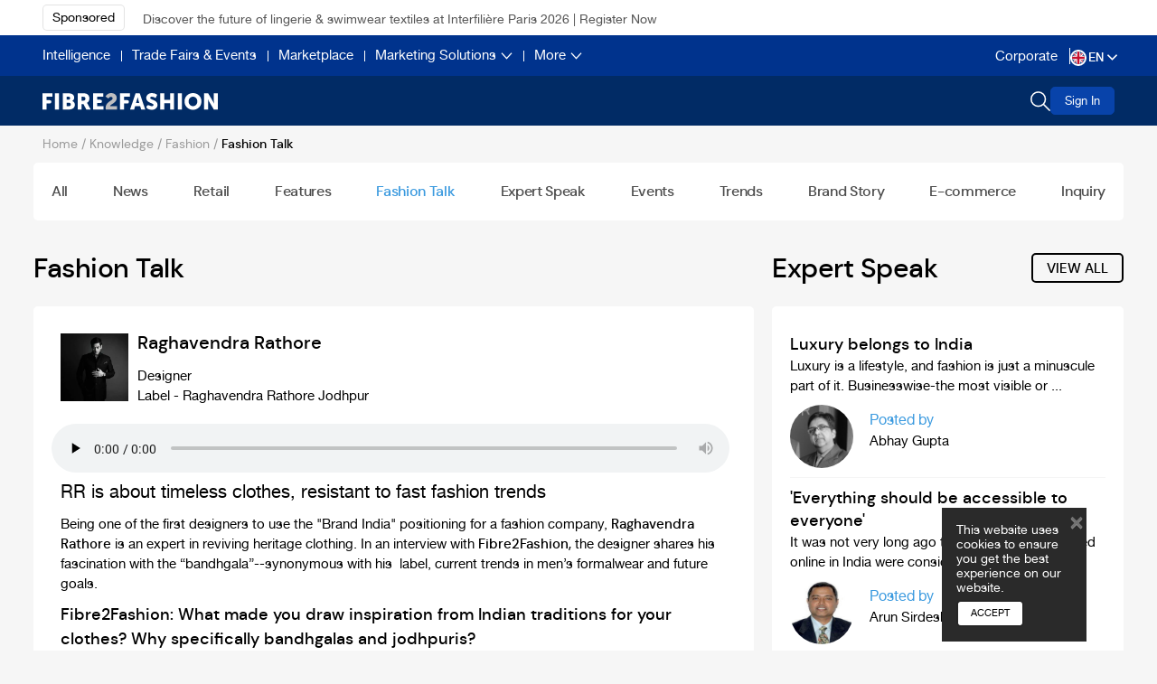

--- FILE ---
content_type: text/html; charset=utf-8
request_url: https://fashiongear.fibre2fashion.com/fashion-talks/raghavendra-rathore-jodhpur/
body_size: 143811
content:
<!DOCTYPE html>
<html>
<head>

<title>Raghavendra Rathore | Designer | Raghavendra Rathore Jodhpur</title>
<meta name="keywords" content="clothing - Fibre2Fashion" />
<meta name="description" content="RR is about timeless clothes, resistant to fast fashion trends Being one of the first designers to use the "Brand India" positioning for a fashion company, " />
    <meta content="width=device-width, initial-scale=1.0, maximum-scale=1.0, user-scalable=no" name="viewport" />
<meta name="Revisit-After" content="1 Day" />
<meta http-equiv="Content-Type" content="text/html; charset=utf-8" />
<meta name="Robots" content="ALL, INDEX, FOLLOW" />
<meta name="language" content="EN" />
<meta http-equiv="content-language" content="en-US" />
<meta name="document-type" content="Public" />
<meta name="document-classification" content="Business to Business" />
<meta name="coverage" content="Worldwide" />
<meta name="author" content="www.fibre2fashion.com" />
<meta name="distribution" content="global" />
<meta name="twitter:card" content="summary_large_image" />

	<link rel='canonical' href='https://fashiongear.fibre2fashion.com/fashion-talks/raghavendra-rathore-jodhpur' />
    
    <meta property="og:title" content="Raghavendra Rathore | Designer | Raghavendra Rathore Jodhpur" />
<meta property="og:type" content="website" />
<meta property="og:url" content="https://fashiongear.fibre2fashion.com/fashion-talks/raghavendra-rathore-jodhpur/" />
<meta property="og:description" content="RR is about timeless clothes, resistant to fast fashion trends Being one of the first designers to use the "Brand India" positioning for a fashion company, " />
<meta property="og:image" content="https://static.fibre2fashion.com/InterviewResources/UserImages/3353/new_project_17.jpg" />
<meta name="twitter:image" content="https://static.fibre2fashion.com/InterviewResources/UserImages/3353/new_project_17.jpg" />




<script type="text/javascript" defer>
    function ReadCookie(cookieName) {
        var re = new RegExp('[; ]' + cookieName + '=([^\\s;]*)');
        var sMatch = (' ' + document.cookie).match(re);
        if (cookieName && sMatch) return unescape(sMatch[1]);
        return '';
    }
    function SetCookie(cookieName, cookieValue, nDays) {
        var today = new Date();
        var expire = new Date();

        if (nDays === null || nDays === 0) nDays = 1;
        expire.setTime(today.getTime() + 3600000 * 24 * nDays);
        document.cookie = cookieName + "=" + escape(cookieValue) + ";path=/;domain=.fibre2fashion.com;expires=" + expire.toGMTString();
    }
    function makeid() {
        var text = "";
        var possible = "ABCDEFGHIJKLMNOPQRSTUVWXYZabcdefghijklmnopqrstuvwxyz0123456789";

        for (var i = 0; i < 9; i++)
            text += possible.charAt(Math.floor(Math.random() * possible.length));

        return text;
    }
    uival = ReadCookie("flthiga")
    if (uival == "")
    {
        var jcval = makeid()
        SetCookie("flthiga", jcval, 365);
        uival = jcval;
    }
    Psection = ReadCookie("paidsection")

</script>
<script defer type="text/javascript" language="javascript" src="https://static.fibre2fashion.com//VirtualPageView/SetVirtualPageView.js?V=1.4"></script>

<!-- Google Tag Manager -->
<script defer>
    (function (w, d, s, l, i)
    {
        w[l] = w[l] || []; w[l].push({
            'gtm.start':
            new Date().getTime(), event: 'gtm.js'
        }); var f = d.getElementsByTagName(s)[0],
        j = d.createElement(s), dl = l != 'dataLayer' ? '&l=' + l : ''; j.async = true; j.src =
        '//www.googletagmanager.com/gtm.js?id=' + i + dl; f.parentNode.insertBefore(j, f);
    })(window, document, 'script', 'dataLayer', 'GTM-NDR3B7');</script>
<!-- End Google Tag Manager -->
<!-- Webengage Script Start -->
<script defer id="_webengage_script_tag" type="text/javascript" language="javascript" src="https://static.fibre2fashion.com/staticresources/js/externalplugin/f2fwebengage.min.js?var=1.0"></script>
<script defer type="text/javascript" async language="javascript" src="https://static.fibre2fashion.com/staticresources/js/externalplugin/webengagecookie.min.js"></script>

<!-- Webengage Script End -->

 
<meta content="width=device-width, initial-scale=1.0, maximum-scale=1.0, user-scalable=0" name="viewport"/>
    <link rel="stylesheet" type="text/css" href="https://static.fibre2fashion.com/StaticResources/css/bootstrap.min.css?var=2.3">
    <link rel="stylesheet" type="text/css" href="https://static.fibre2fashion.com/StaticResources/css/colorbox.min.css?var=2.3">
    <link rel="stylesheet" type="text/css" href="https://static.fibre2fashion.com/StaticResources/css/commonV1.min.css?var=2.3">
    <!--<link rel="stylesheet" type="text/css" href="https://static.fibre2fashion.com/StaticResources/css/esteemed-clients.min.css?var=2.3">-->
    <link rel="stylesheet" type="text/css" href="https://static.fibre2fashion.com/StaticResources/css/font-awesome.min.css?var=2.3">
    
    <!--<link rel="stylesheet" type="text/css" href="https://static.fibre2fashion.com/StaticResources/css/header.min.css?var=2.3">-->
    <link rel="stylesheet" type="text/css" href="https://static.fibre2fashion.com/StaticResources/css/slider.min.css">

      <link type="text/css" href="https://static.fibre2fashion.com/staticresources/cssv1/responsive.min.css?var=2.3" rel="stylesheet" />
    <link type="text/css" href="https://static.fibre2fashion.com/staticresources/cssv1/owl.carousel.min.css?var=2.3" rel="stylesheet" />
    <link type="text/css" href="https://static.fibre2fashion.com/staticresources/cssv1/owl.theme.default.min.css?var=2.3" rel="stylesheet" />
       <link type="text/css" href="https://static.fibre2fashion.com/staticresources/cssv1/custom.min.css?var=2.72" rel="stylesheet" />
    <link type="text/css" href="https://static.fibre2fashion.com/StaticResources/css/jquery.selectric.min.css?var=2.25" rel="stylesheet" />
    <link href="https://static.fibre2fashion.com/staticresources/css2025/new-desktop-header.min.css?var=2.72" rel="stylesheet" type="text/css">
    <link type="text/css" href="https://static.fibre2fashion.com/staticresources/css2025/new-desktop-footer.min.css?var=2.25" rel="stylesheet" />
	<link type="text/css" href="https://static.fibre2fashion.com/StaticResources/css/jquery.selectric.min.css?var=2.59" rel="stylesheet" />
	<link href="/bundles/css?v=Y-9SX7pn3kR9M2uP7YaAw93kglQuadpA7tjhXpIS8GE1" rel="stylesheet"/>


    <script type="text/javascript" src="https://static.fibre2fashion.com/StaticResources/js/jquery/1_11/jquery.min.js"></script>
    <script type="text/javascript" src="https://static.fibre2fashion.com/StaticResources/js/jquery/plugins/jquery.validate.min.js"></script>
    <script type="text/javascript" src="https://static.fibre2fashion.com/StaticResources/js/jquery/plugins/jquery.validate.unobtrusive.min.js"></script>
    <script type="text/javascript" src="https://static.fibre2fashion.com/StaticResources/js/jquery/plugins/jquery-ui.min.js"></script>
    <script type="text/javascript" src="https://static.fibre2fashion.com/StaticResources/js/jquery/plugins/jquery.colorbox.min.js"></script>
    <script type="text/javascript" src="https://static.fibre2fashion.com/StaticResources/js/jquery/plugins/jquery.flexisel.min.js"></script>
    <script type="text/javascript" src="https://static.fibre2fashion.com/StaticResources/js/f2f/plugins/Common.min.js?v=1.72"></script>

    <script type="text/javascript" src="https://static.fibre2fashion.com/StaticResources/js/others/custom.min.js"></script>

    <script type="text/javascript" src="https://static.fibre2fashion.com/StaticResources/js/bootstrap/bootstrap.min.js"></script>
    <script type="text/javascript" src="https://static.fibre2fashion.com/StaticResources/js/f2f/esteemedclients.min.js"></script>

    <script src="/Scripts/Interviews.min.js"></script>
    <link rel="shortcut icon" href="https://static.fibre2fashion.com/images/favicon.ico" type="image/x-icon">
    <link rel="icon" href="https://static.fibre2fashion.com/images/favicon.ico" type="image/x-icon">



    <script type="text/javascript">
        var BASEPATHURL = 'https://fashiongear.fibre2fashion.com';

        jQuery(document).ready(function () {

        });
    </script>

    <!-- HTML5 shim and Respond.js for IE8 support of HTML5 elements and media queries -->
    <!-- WARNING: Respond.js doesn't work if you view the page via file:// -->
    <!--[if lt IE 9]>
    <script src="https://oss.maxcdn.com/html5shiv/3.7.2/html5shiv.min.js"></script>
    <script src="https://oss.maxcdn.com/respond/1.4.2/respond.min.js"></script>
    <![endif]-->

</head>

<body>
<!-- Google Tag Manager -->
<noscript>
    <iframe src="//www.googletagmanager.com/ns.html?id=GTM-NDR3B7"
            height="0" width="0" style="display:none;visibility:hidden"></iframe>
</noscript>
<!-- End Google Tag Manager -->

    <div class="wrapper">








<style>
    .hide {
        display: none !important;
    }
</style>

<style>


    .newsletter-main {
        width: 80% !important
    }

    .footercheckbox {
        width: 100% !important;
        margin: 20px auto !important
    }

    .search-icon {
        width: 22px;
        height: 22px;
        float: left;
        margin-right: 10px;
        cursor: pointer
    }

        .search-icon:last-child {
            margin-right: 0
        }


    .bordernone {
        border-left: 0 !important
    }

    .search-close-icon {
        position: absolute;
        right: 22px;
        top: 0;
        font-size: 36px;
        color: #8d98b3;
        font-weight: 400;
        opacity: .6;
        cursor: pointer
    }

    .icon-group {
        margin-top: 18px
    }

    .new-search {
        border: 1px solid #ccc;
        border-radius: 5px;
        display: flex;
        align-items: center;
        justify-content: space-between;
        padding: 5px 10px
    }

        .new-search .input-group-addon {
            border: none;
            width: 6%
        }

    .stylish-input-group .headersearch.f2fsearchtext {
        border: none
    }

    .greyscale img {
        -webkit-filter: grayscale(100%);
        filter: grayscale(100%);
        opacity: .4
    }

    .searchicon {
        width: 36px;
        height: 36px;
        display: inline-block;
        background: 0 0;
        border: 0;
        background: var(--sectiontitle-color) !important;
    }

        .searchicon img {
            opacity: .5;
            padding-right: 10px
        }

    .m-auto {
        margin: 0 auto;
        float: none
    }

    .space-none {
        padding-top: 0 !important;
        height: 390px !important
    }

    .hidden-menu {
        width: 100%;
        position: absolute;
        display: none;
        left: 0;
        background-color: #fff;
        box-shadow: 0 1px 13px 0 rgba(24,26,31,.16);
        top: 100%;
        border-top: 1px solid #c9c9c9;
        right: 0;
        padding-bottom: 3%;
        padding-top: 3%;
        z-index: 9999
    }

    .hidden-menuheight {
        height: 360px
    }

    .esAutoSuggest.ui-widget {
        font-size: var(--smallfontsize) !important;
        font-family: var(--regularfonts) !important
    }

    .stylish-input-group .headersearch {
        width: 75% !important
    }

    .esAutoSuggest .f2fsection {
        color: #999;
        font-size: 12px
    }

    .selectric .label, .selectric-items li, .selectric-items ul {
        font-size: var(--smallfontsize);
        font-size: var(--smallfontsize)
    }

    .show {
        position: fixed;
        top: 0;
        left: 0;
        z-index: 1039;
        width: 100vw;
        height: 100vh;
        opacity: .5;
        background-color: #000
    }

    .selectric {
        background: 0 0 !important
    }

        .selectric .label {
            margin: 0 !important;
            text-align: left;
            color: #777
        }

    .selectric-esCategory {
        width: 170px !important;
        float: left
    }

    .selectric .button:after {
        border-width: 6px !important
    }

    .searchadvertisement ul {
        margin: 0;
        padding: 0;
        list-style-type: none
    }

    .searchadvertisement li {
        float: left;
        width: 25%;
        padding: 0 15px
    }

    .commontopspace {
        margin-top: 85px
    }

    .esAutoSuggest.ui-menu .ui-menu-item {
        padding: 10px 1em 8px .8em !important;
        line-height: 1.4 !important
    }

    .searchadvertisement {
        width: 68%;
        margin: 20px auto
    }

    .advancesearchmenu {
        width: 65%;
        margin: 10px auto
    }

        .advancesearchmenu .advance-search-title {
            text-align: right;
            width: 100%;
            text-transform: uppercase
        }

    a#advanceSearch {
        text-decoration: underline;
        color: #000;
        cursor: pointer
    }

    a:hover#advanceSearch {
        color: #000
    }

    .advancesearchmenu .form-control {
        padding: 6px 3px;
        font-size: 13px;
        box-shadow: none;
        border-color: #ebebeb
    }

    .advancesearchmenu label {
        font-weight: 400;
        color: #000;
        font-size: 13px
    }

    .advancesearchmenu .express-postingbtn {
        border: 0;
        font-family: var(--boldfonts);
        font-size: 16px;
        padding: 6px 30px;
        text-align: center;
        width: auto
    }

    .advancesearchmenu #divAdvanceSearch .tag-ctn {
        height: 35px !important;
        min-height: inherit;
        border-color: #ebebeb
    }

    #advanceSearch .middle-container {
        width: 100%;
        margin: 0
    }

    .advancesearchmenu #advsearchhide, .advancesearchmenu #divAdvanceSearch {
        width: 100% !important
    }

    #advsearchhide a, #advsearchhide1 a {
        float: left;
        width: 100%;
        text-align: left;
        font-size: 16px;
        margin: 0 0 30px;
        color: #000;
        cursor: pointer
    }

        #advsearchhide a .fa, #advsearchhide1 a .fa {
            font-size: 25px;
            color: #b2bacc;
            margin-right: 8px;
            vertical-align: bottom
        }

    @media (max-width:1024px) {
        .searchadvertisement {
            width: 86%
        }

        .hidden-menu .col-md-8 {
            width: 85%
        }

        .advancesearchmenu {
            width: 82%
        }

        .icon-group {
            margin-right: 20px
        }

        .newsletter-main .col-md-6.first-section {
            width: 85%;
            margin: 0 auto;
            float: none
        }

        .newsletter-main .col-md-6 {
            width: 100%
        }
    }

    @media (max-width:992px) {
        .commontopspace {
            margin-top: 135px
        }
    }

    @media (max-width:800px) {
        .hidden-menu .col-md-8, .searchadvertisement {
            width: 100%
        }

        .advancesearchmenu {
            width: 98%
        }

        .search-icon.btn3 {
            padding-top: 1px
        }
    }

    nav.sponsored-alert {
        z-index: 1040 !important
    }

    .navbar-fixed-bottom, .navbar-fixed-top {
        z-index: 1040
    }

    @media (max-width:768px) {
        .commontopspace {
            margin-top: 43px
        }
    }
</style>



            <script defer>
                !function () {
                    "use strict"; var e, a = function (s, i) {
                        function r(e) { return Math.floor(e) } function n() { var e = T.params.autoplay, a = T.slides.eq(T.activeIndex); a.attr("data-swiper-autoplay") && (e = a.attr("data-swiper-autoplay") || T.params.autoplay), T.autoplayTimeoutId = setTimeout(function () { T.params.loop ? (T.fixLoop(), T._slideNext(), T.emit("onAutoplay", T)) : T.isEnd ? i.autoplayStopOnLast ? T.stopAutoplay() : (T._slideTo(0), T.emit("onAutoplay", T)) : (T._slideNext(), T.emit("onAutoplay", T)) }, e) } function o(a, t) { var s = e(a.target); if (!s.is(t)) if ("string" == typeof t) s = s.parents(t); else if (t.nodeType) { var i; return s.parents().each(function (e, a) { a === t && (i = t) }), i ? t : void 0 } if (0 !== s.length) return s[0] } function l(e, a) { a = a || {}; var t = window.MutationObserver || window.WebkitMutationObserver, s = new t(function (e) { e.forEach(function (e) { T.onResize(!0), T.emit("onObserverUpdate", T, e) }) }); s.observe(e, { attributes: void 0 === a.attributes || a.attributes, childList: void 0 === a.childList || a.childList, characterData: void 0 === a.characterData || a.characterData }), T.observers.push(s) } function p(e) { e.originalEvent && (e = e.originalEvent); var a = e.keyCode || e.charCode; if (!T.params.allowSwipeToNext && (T.isHorizontal() && 39 === a || !T.isHorizontal() && 40 === a)) return !1; if (!T.params.allowSwipeToPrev && (T.isHorizontal() && 37 === a || !T.isHorizontal() && 38 === a)) return !1; if (!(e.shiftKey || e.altKey || e.ctrlKey || e.metaKey || document.activeElement && document.activeElement.nodeName && ("input" === document.activeElement.nodeName.toLowerCase() || "textarea" === document.activeElement.nodeName.toLowerCase()))) { if (37 === a || 39 === a || 38 === a || 40 === a) { var t = !1; if (T.container.parents("." + T.params.slideClass).length > 0 && 0 === T.container.parents("." + T.params.slideActiveClass).length) return; var s = { left: window.pageXOffset, top: window.pageYOffset }, i = window.innerWidth, r = window.innerHeight, n = T.container.offset(); T.rtl && (n.left = n.left - T.container[0].scrollLeft); for (var o = [[n.left, n.top], [n.left + T.width, n.top], [n.left, n.top + T.height], [n.left + T.width, n.top + T.height]], l = 0; l < o.length; l++) { var p = o[l]; p[0] >= s.left && p[0] <= s.left + i && p[1] >= s.top && p[1] <= s.top + r && (t = !0) } if (!t) return } T.isHorizontal() ? (37 !== a && 39 !== a || (e.preventDefault ? e.preventDefault() : e.returnValue = !1), (39 === a && !T.rtl || 37 === a && T.rtl) && T.slideNext(), (37 === a && !T.rtl || 39 === a && T.rtl) && T.slidePrev()) : (38 !== a && 40 !== a || (e.preventDefault ? e.preventDefault() : e.returnValue = !1), 40 === a && T.slideNext(), 38 === a && T.slidePrev()), T.emit("onKeyPress", T, a) } } function d(e) { var a = 0, t = 0, s = 0, i = 0; return "detail" in e && (t = e.detail), "wheelDelta" in e && (t = -e.wheelDelta / 120), "wheelDeltaY" in e && (t = -e.wheelDeltaY / 120), "wheelDeltaX" in e && (a = -e.wheelDeltaX / 120), "axis" in e && e.axis === e.HORIZONTAL_AXIS && (a = t, t = 0), s = 10 * a, i = 10 * t, "deltaY" in e && (i = e.deltaY), "deltaX" in e && (s = e.deltaX), (s || i) && e.deltaMode && (1 === e.deltaMode ? (s *= 40, i *= 40) : (s *= 800, i *= 800)), s && !a && (a = s < 1 ? -1 : 1), i && !t && (t = i < 1 ? -1 : 1), { spinX: a, spinY: t, pixelX: s, pixelY: i } } function u(e) { e.originalEvent && (e = e.originalEvent); var a = 0, t = T.rtl ? -1 : 1, s = d(e); if (T.params.mousewheelForceToAxis) if (T.isHorizontal()) { if (!(Math.abs(s.pixelX) > Math.abs(s.pixelY))) return; a = s.pixelX * t } else { if (!(Math.abs(s.pixelY) > Math.abs(s.pixelX))) return; a = s.pixelY } else a = Math.abs(s.pixelX) > Math.abs(s.pixelY) ? -s.pixelX * t : -s.pixelY; if (0 !== a) { if (T.params.mousewheelInvert && (a = -a), T.params.freeMode) { var i = T.getWrapperTranslate() + a * T.params.mousewheelSensitivity, r = T.isBeginning, n = T.isEnd; if (i >= T.minTranslate() && (i = T.minTranslate()), i <= T.maxTranslate() && (i = T.maxTranslate()), T.setWrapperTransition(0), T.setWrapperTranslate(i), T.updateProgress(), T.updateActiveIndex(), (!r && T.isBeginning || !n && T.isEnd) && T.updateClasses(), T.params.freeModeSticky ? (clearTimeout(T.mousewheel.timeout), T.mousewheel.timeout = setTimeout(function () { T.slideReset() }, 300)) : T.params.lazyLoading && T.lazy && T.lazy.load(), T.emit("onScroll", T, e), T.params.autoplay && T.params.autoplayDisableOnInteraction && T.stopAutoplay(), 0 === i || i === T.maxTranslate()) return } else { if ((new window.Date).getTime() - T.mousewheel.lastScrollTime > 60) if (a < 0) if (T.isEnd && !T.params.loop || T.animating) { if (T.params.mousewheelReleaseOnEdges) return !0 } else T.slideNext(), T.emit("onScroll", T, e); else if (T.isBeginning && !T.params.loop || T.animating) { if (T.params.mousewheelReleaseOnEdges) return !0 } else T.slidePrev(), T.emit("onScroll", T, e); T.mousewheel.lastScrollTime = (new window.Date).getTime() } return e.preventDefault ? e.preventDefault() : e.returnValue = !1, !1 } } function c(a, t) { a = e(a); var s, i, r, n = T.rtl ? -1 : 1; s = a.attr("data-swiper-parallax") || "0", i = a.attr("data-swiper-parallax-x"), r = a.attr("data-swiper-parallax-y"), i || r ? (i = i || "0", r = r || "0") : T.isHorizontal() ? (i = s, r = "0") : (r = s, i = "0"), i = i.indexOf("%") >= 0 ? parseInt(i, 10) * t * n + "%" : i * t * n + "px", r = r.indexOf("%") >= 0 ? parseInt(r, 10) * t + "%" : r * t + "px", a.transform("translate3d(" + i + ", " + r + ",0px)") } function m(e) { return 0 !== e.indexOf("on") && (e = e[0] !== e[0].toUpperCase() ? "on" + e[0].toUpperCase() + e.substring(1) : "on" + e), e } if (!(this instanceof a)) return new a(s, i); var h = { direction: "horizontal", touchEventsTarget: "container", initialSlide: 0, speed: 300, autoplay: !1, autoplayDisableOnInteraction: !0, autoplayStopOnLast: !1, iOSEdgeSwipeDetection: !1, iOSEdgeSwipeThreshold: 20, freeMode: !1, freeModeMomentum: !0, freeModeMomentumRatio: 1, freeModeMomentumBounce: !0, freeModeMomentumBounceRatio: 1, freeModeMomentumVelocityRatio: 1, freeModeSticky: !1, freeModeMinimumVelocity: .02, autoHeight: !1, setWrapperSize: !1, virtualTranslate: !1, effect: "slide", coverflow: { rotate: 50, stretch: 0, depth: 100, modifier: 1, slideShadows: !0 }, flip: { slideShadows: !0, limitRotation: !0 }, cube: { slideShadows: !0, shadow: !0, shadowOffset: 20, shadowScale: .94 }, fade: { crossFade: !1 }, parallax: !1, zoom: !1, zoomMax: 3, zoomMin: 1, zoomToggle: !0, scrollbar: null, scrollbarHide: !0, scrollbarDraggable: !1, scrollbarSnapOnRelease: !1, keyboardControl: !1, mousewheelControl: !1, mousewheelReleaseOnEdges: !1, mousewheelInvert: !1, mousewheelForceToAxis: !1, mousewheelSensitivity: 1, mousewheelEventsTarged: "container", hashnav: !1, hashnavWatchState: !1, history: !1, replaceState: !1, breakpoints: void 0, spaceBetween: 0, slidesPerView: 1, slidesPerColumn: 1, slidesPerColumnFill: "column", slidesPerGroup: 1, centeredSlides: !1, slidesOffsetBefore: 0, slidesOffsetAfter: 0, roundLengths: !1, touchRatio: 1, touchAngle: 45, simulateTouch: !0, shortSwipes: !0, longSwipes: !0, longSwipesRatio: .5, longSwipesMs: 300, followFinger: !0, onlyExternal: !1, threshold: 0, touchMoveStopPropagation: !0, touchReleaseOnEdges: !1, uniqueNavElements: !0, pagination: null, paginationElement: "span", paginationClickable: !1, paginationHide: !1, paginationBulletRender: null, paginationProgressRender: null, paginationFractionRender: null, paginationCustomRender: null, paginationType: "bullets", resistance: !0, resistanceRatio: .85, nextButton: null, prevButton: null, watchSlidesProgress: !1, watchSlidesVisibility: !1, grabCursor: !1, preventClicks: !0, preventClicksPropagation: !0, slideToClickedSlide: !1, lazyLoading: !1, lazyLoadingInPrevNext: !1, lazyLoadingInPrevNextAmount: 1, lazyLoadingOnTransitionStart: !1, preloadImages: !0, updateOnImagesReady: !0, loop: !1, loopAdditionalSlides: 0, loopedSlides: null, control: void 0, controlInverse: !1, controlBy: "slide", normalizeSlideIndex: !0, allowSwipeToPrev: !0, allowSwipeToNext: !0, swipeHandler: null, noSwiping: !0, noSwipingClass: "swiper-no-swiping", passiveListeners: !0, containerModifierClass: "swiper-container-", slideClass: "swiper-slide", slideActiveClass: "swiper-slide-active", slideDuplicateActiveClass: "swiper-slide-duplicate-active", slideVisibleClass: "swiper-slide-visible", slideDuplicateClass: "swiper-slide-duplicate", slideNextClass: "swiper-slide-next", slideDuplicateNextClass: "swiper-slide-duplicate-next", slidePrevClass: "swiper-slide-prev", slideDuplicatePrevClass: "swiper-slide-duplicate-prev", wrapperClass: "swiper-wrapper", bulletClass: "swiper-pagination-bullet", bulletActiveClass: "swiper-pagination-bullet-active", buttonDisabledClass: "swiper-button-disabled", paginationCurrentClass: "swiper-pagination-current", paginationTotalClass: "swiper-pagination-total", paginationHiddenClass: "swiper-pagination-hidden", paginationProgressbarClass: "swiper-pagination-progressbar", paginationClickableClass: "swiper-pagination-clickable", paginationModifierClass: "swiper-pagination-", lazyLoadingClass: "swiper-lazy", lazyStatusLoadingClass: "swiper-lazy-loading", lazyStatusLoadedClass: "swiper-lazy-loaded", lazyPreloaderClass: "swiper-lazy-preloader", notificationClass: "swiper-notification", preloaderClass: "preloader", zoomContainerClass: "swiper-zoom-container", observer: !1, observeParents: !1, a11y: !1, prevSlideMessage: "Previous slide", nextSlideMessage: "Next slide", firstSlideMessage: "This is the first slide", lastSlideMessage: "This is the last slide", paginationBulletMessage: "Go to slide {{index}}", runCallbacksOnInit: !0 }, g = i && i.virtualTranslate; i = i || {}; var f = {}; for (var v in i) if ("object" != typeof i[v] || null === i[v] || (i[v].nodeType || i[v] === window || i[v] === document || void 0 !== t && i[v] instanceof t || "undefined" != typeof jQuery && i[v] instanceof jQuery)) f[v] = i[v]; else { f[v] = {}; for (var w in i[v]) f[v][w] = i[v][w] } for (var y in h) if (void 0 === i[y]) i[y] = h[y]; else if ("object" == typeof i[y]) for (var x in h[y]) void 0 === i[y][x] && (i[y][x] = h[y][x]); var T = this; if (T.params = i, T.originalParams = f, T.classNames = [], void 0 !== e && void 0 !== t && (e = t), (void 0 !== e || (e = void 0 === t ? window.Dom7 || window.Zepto || window.jQuery : t)) && (T.$ = e, T.currentBreakpoint = void 0, T.getActiveBreakpoint = function () { if (!T.params.breakpoints) return !1; var e, a = !1, t = []; for (e in T.params.breakpoints) T.params.breakpoints.hasOwnProperty(e) && t.push(e); t.sort(function (e, a) { return parseInt(e, 10) > parseInt(a, 10) }); for (var s = 0; s < t.length; s++)(e = t[s]) >= window.innerWidth && !a && (a = e); return a || "max" }, T.setBreakpoint = function () { var e = T.getActiveBreakpoint(); if (e && T.currentBreakpoint !== e) { var a = e in T.params.breakpoints ? T.params.breakpoints[e] : T.originalParams, t = T.params.loop && a.slidesPerView !== T.params.slidesPerView; for (var s in a) T.params[s] = a[s]; T.currentBreakpoint = e, t && T.destroyLoop && T.reLoop(!0) } }, T.params.breakpoints && T.setBreakpoint(), T.container = e(s), 0 !== T.container.length)) {
                            if (T.container.length > 1) { var b = []; return T.container.each(function () { b.push(new a(this, i)) }), b } T.container[0].swiper = T, T.container.data("swiper", T), T.classNames.push(T.params.containerModifierClass + T.params.direction), T.params.freeMode && T.classNames.push(T.params.containerModifierClass + "free-mode"), T.support.flexbox || (T.classNames.push(T.params.containerModifierClass + "no-flexbox"), T.params.slidesPerColumn = 1), T.params.autoHeight && T.classNames.push(T.params.containerModifierClass + "autoheight"), (T.params.parallax || T.params.watchSlidesVisibility) && (T.params.watchSlidesProgress = !0), T.params.touchReleaseOnEdges && (T.params.resistanceRatio = 0), ["cube", "coverflow", "flip"].indexOf(T.params.effect) >= 0 && (T.support.transforms3d ? (T.params.watchSlidesProgress = !0, T.classNames.push(T.params.containerModifierClass + "3d")) : T.params.effect = "slide"), "slide" !== T.params.effect && T.classNames.push(T.params.containerModifierClass + T.params.effect), "cube" === T.params.effect && (T.params.resistanceRatio = 0, T.params.slidesPerView = 1, T.params.slidesPerColumn = 1, T.params.slidesPerGroup = 1, T.params.centeredSlides = !1, T.params.spaceBetween = 0, T.params.virtualTranslate = !0), "fade" !== T.params.effect && "flip" !== T.params.effect || (T.params.slidesPerView = 1, T.params.slidesPerColumn = 1, T.params.slidesPerGroup = 1, T.params.watchSlidesProgress = !0, T.params.spaceBetween = 0, void 0 === g && (T.params.virtualTranslate = !0)), T.params.grabCursor && T.support.touch && (T.params.grabCursor = !1), T.wrapper = T.container.children("." + T.params.wrapperClass), T.params.pagination && (T.paginationContainer = e(T.params.pagination), T.params.uniqueNavElements && "string" == typeof T.params.pagination && T.paginationContainer.length > 1 && 1 === T.container.find(T.params.pagination).length && (T.paginationContainer = T.container.find(T.params.pagination)), "bullets" === T.params.paginationType && T.params.paginationClickable ? T.paginationContainer.addClass(T.params.paginationModifierClass + "clickable") : T.params.paginationClickable = !1, T.paginationContainer.addClass(T.params.paginationModifierClass + T.params.paginationType)), (T.params.nextButton || T.params.prevButton) && (T.params.nextButton && (T.nextButton = e(T.params.nextButton), T.params.uniqueNavElements && "string" == typeof T.params.nextButton && T.nextButton.length > 1 && 1 === T.container.find(T.params.nextButton).length && (T.nextButton = T.container.find(T.params.nextButton))), T.params.prevButton && (T.prevButton = e(T.params.prevButton), T.params.uniqueNavElements && "string" == typeof T.params.prevButton && T.prevButton.length > 1 && 1 === T.container.find(T.params.prevButton).length && (T.prevButton = T.container.find(T.params.prevButton)))), T.isHorizontal = function () { return "horizontal" === T.params.direction }, T.rtl = T.isHorizontal() && ("rtl" === T.container[0].dir.toLowerCase() || "rtl" === T.container.css("direction")), T.rtl && T.classNames.push(T.params.containerModifierClass + "rtl"), T.rtl && (T.wrongRTL = "-webkit-box" === T.wrapper.css("display")), T.params.slidesPerColumn > 1 && T.classNames.push(T.params.containerModifierClass + "multirow"), T.device.android && T.classNames.push(T.params.containerModifierClass + "android"), T.container.addClass(T.classNames.join(" ")), T.translate = 0, T.progress = 0, T.velocity = 0, T.lockSwipeToNext = function () { T.params.allowSwipeToNext = !1, T.params.allowSwipeToPrev === !1 && T.params.grabCursor && T.unsetGrabCursor() }, T.lockSwipeToPrev = function () { T.params.allowSwipeToPrev = !1, T.params.allowSwipeToNext === !1 && T.params.grabCursor && T.unsetGrabCursor() }, T.lockSwipes = function () { T.params.allowSwipeToNext = T.params.allowSwipeToPrev = !1, T.params.grabCursor && T.unsetGrabCursor() }, T.unlockSwipeToNext = function () { T.params.allowSwipeToNext = !0, T.params.allowSwipeToPrev === !0 && T.params.grabCursor && T.setGrabCursor() }, T.unlockSwipeToPrev = function () { T.params.allowSwipeToPrev = !0, T.params.allowSwipeToNext === !0 && T.params.grabCursor && T.setGrabCursor() }, T.unlockSwipes = function () { T.params.allowSwipeToNext = T.params.allowSwipeToPrev = !0, T.params.grabCursor && T.setGrabCursor() }, T.setGrabCursor = function (e) { T.container[0].style.cursor = "move", T.container[0].style.cursor = e ? "-webkit-grabbing" : "-webkit-grab", T.container[0].style.cursor = e ? "-moz-grabbin" : "-moz-grab", T.container[0].style.cursor = e ? "grabbing" : "grab" }, T.unsetGrabCursor = function () { T.container[0].style.cursor = "" }, T.params.grabCursor && T.setGrabCursor(), T.imagesToLoad = [], T.imagesLoaded = 0, T.loadImage = function (e, a, t, s, i, r) { function n() { r && r() } var o; e.complete && i ? n() : a ? (o = new window.Image, o.onload = n, o.onerror = n, s && (o.sizes = s), t && (o.srcset = t), a && (o.src = a)) : n() }, T.preloadImages = function () { function e() { void 0 !== T && null !== T && T && (void 0 !== T.imagesLoaded && T.imagesLoaded++, T.imagesLoaded === T.imagesToLoad.length && (T.params.updateOnImagesReady && T.update(), T.emit("onImagesReady", T))) } T.imagesToLoad = T.container.find("img"); for (var a = 0; a < T.imagesToLoad.length; a++)T.loadImage(T.imagesToLoad[a], T.imagesToLoad[a].currentSrc || T.imagesToLoad[a].getAttribute("src"), T.imagesToLoad[a].srcset || T.imagesToLoad[a].getAttribute("srcset"), T.imagesToLoad[a].sizes || T.imagesToLoad[a].getAttribute("sizes"), !0, e) }, T.autoplayTimeoutId = void 0, T.autoplaying = !1, T.autoplayPaused = !1, T.startAutoplay = function () { return void 0 === T.autoplayTimeoutId && (!!T.params.autoplay && (!T.autoplaying && (T.autoplaying = !0, T.emit("onAutoplayStart", T), void n()))) }, T.stopAutoplay = function (e) { T.autoplayTimeoutId && (T.autoplayTimeoutId && clearTimeout(T.autoplayTimeoutId), T.autoplaying = !1, T.autoplayTimeoutId = void 0, T.emit("onAutoplayStop", T)) }, T.pauseAutoplay = function (e) { T.autoplayPaused || (T.autoplayTimeoutId && clearTimeout(T.autoplayTimeoutId), T.autoplayPaused = !0, 0 === e ? (T.autoplayPaused = !1, n()) : T.wrapper.transitionEnd(function () { T && (T.autoplayPaused = !1, T.autoplaying ? n() : T.stopAutoplay()) })) }, T.minTranslate = function () { return -T.snapGrid[0] }, T.maxTranslate = function () { return -T.snapGrid[T.snapGrid.length - 1] }, T.updateAutoHeight = function () { var e, a = [], t = 0; if ("auto" !== T.params.slidesPerView && T.params.slidesPerView > 1) for (e = 0; e < Math.ceil(T.params.slidesPerView); e++) { var s = T.activeIndex + e; if (s > T.slides.length) break; a.push(T.slides.eq(s)[0]) } else a.push(T.slides.eq(T.activeIndex)[0]); for (e = 0; e < a.length; e++)if (void 0 !== a[e]) { var i = a[e].offsetHeight; t = i > t ? i : t } t && T.wrapper.css("height", t + "px") }, T.updateContainerSize = function () { var e, a; e = void 0 !== T.params.width ? T.params.width : T.container[0].clientWidth, a = void 0 !== T.params.height ? T.params.height : T.container[0].clientHeight, 0 === e && T.isHorizontal() || 0 === a && !T.isHorizontal() || (e = e - parseInt(T.container.css("padding-left"), 10) - parseInt(T.container.css("padding-right"), 10), a = a - parseInt(T.container.css("padding-top"), 10) - parseInt(T.container.css("padding-bottom"), 10), T.width = e, T.height = a, T.size = T.isHorizontal() ? T.width : T.height) }, T.updateSlidesSize = function () { T.slides = T.wrapper.children("." + T.params.slideClass), T.snapGrid = [], T.slidesGrid = [], T.slidesSizesGrid = []; var e, a = T.params.spaceBetween, t = -T.params.slidesOffsetBefore, s = 0, i = 0; if (void 0 !== T.size) { "string" == typeof a && a.indexOf("%") >= 0 && (a = parseFloat(a.replace("%", "")) / 100 * T.size), T.virtualSize = -a, T.rtl ? T.slides.css({ marginLeft: "", marginTop: "" }) : T.slides.css({ marginRight: "", marginBottom: "" }); var n; T.params.slidesPerColumn > 1 && (n = Math.floor(T.slides.length / T.params.slidesPerColumn) === T.slides.length / T.params.slidesPerColumn ? T.slides.length : Math.ceil(T.slides.length / T.params.slidesPerColumn) * T.params.slidesPerColumn, "auto" !== T.params.slidesPerView && "row" === T.params.slidesPerColumnFill && (n = Math.max(n, T.params.slidesPerView * T.params.slidesPerColumn))); var o, l = T.params.slidesPerColumn, p = n / l, d = p - (T.params.slidesPerColumn * p - T.slides.length); for (e = 0; e < T.slides.length; e++) { o = 0; var u = T.slides.eq(e); if (T.params.slidesPerColumn > 1) { var c, m, h; "column" === T.params.slidesPerColumnFill ? (m = Math.floor(e / l), h = e - m * l, (m > d || m === d && h === l - 1) && ++h >= l && (h = 0, m++), c = m + h * n / l, u.css({ "-webkit-box-ordinal-group": c, "-moz-box-ordinal-group": c, "-ms-flex-order": c, "-webkit-order": c, order: c })) : (h = Math.floor(e / p), m = e - h * p), u.css("margin-" + (T.isHorizontal() ? "top" : "left"), 0 !== h && T.params.spaceBetween && T.params.spaceBetween + "px").attr("data-swiper-column", m).attr("data-swiper-row", h) } "none" !== u.css("display") && ("auto" === T.params.slidesPerView ? (o = T.isHorizontal() ? u.outerWidth(!0) : u.outerHeight(!0), T.params.roundLengths && (o = r(o))) : (o = (T.size - (T.params.slidesPerView - 1) * a) / T.params.slidesPerView, T.params.roundLengths && (o = r(o)), T.isHorizontal() ? T.slides[e].style.width = o + "px" : T.slides[e].style.height = o + "px"), T.slides[e].swiperSlideSize = o, T.slidesSizesGrid.push(o), T.params.centeredSlides ? (t = t + o / 2 + s / 2 + a, 0 === s && 0 !== e && (t = t - T.size / 2 - a), 0 === e && (t = t - T.size / 2 - a), Math.abs(t) < .001 && (t = 0), i % T.params.slidesPerGroup == 0 && T.snapGrid.push(t), T.slidesGrid.push(t)) : (i % T.params.slidesPerGroup == 0 && T.snapGrid.push(t), T.slidesGrid.push(t), t = t + o + a), T.virtualSize += o + a, s = o, i++) } T.virtualSize = Math.max(T.virtualSize, T.size) + T.params.slidesOffsetAfter; var g; if (T.rtl && T.wrongRTL && ("slide" === T.params.effect || "coverflow" === T.params.effect) && T.wrapper.css({ width: T.virtualSize + T.params.spaceBetween + "px" }), T.support.flexbox && !T.params.setWrapperSize || (T.isHorizontal() ? T.wrapper.css({ width: T.virtualSize + T.params.spaceBetween + "px" }) : T.wrapper.css({ height: T.virtualSize + T.params.spaceBetween + "px" })), T.params.slidesPerColumn > 1 && (T.virtualSize = (o + T.params.spaceBetween) * n, T.virtualSize = Math.ceil(T.virtualSize / T.params.slidesPerColumn) - T.params.spaceBetween, T.isHorizontal() ? T.wrapper.css({ width: T.virtualSize + T.params.spaceBetween + "px" }) : T.wrapper.css({ height: T.virtualSize + T.params.spaceBetween + "px" }), T.params.centeredSlides)) { for (g = [], e = 0; e < T.snapGrid.length; e++)T.snapGrid[e] < T.virtualSize + T.snapGrid[0] && g.push(T.snapGrid[e]); T.snapGrid = g } if (!T.params.centeredSlides) { for (g = [], e = 0; e < T.snapGrid.length; e++)T.snapGrid[e] <= T.virtualSize - T.size && g.push(T.snapGrid[e]); T.snapGrid = g, Math.floor(T.virtualSize - T.size) - Math.floor(T.snapGrid[T.snapGrid.length - 1]) > 1 && T.snapGrid.push(T.virtualSize - T.size) } 0 === T.snapGrid.length && (T.snapGrid = [0]), 0 !== T.params.spaceBetween && (T.isHorizontal() ? T.rtl ? T.slides.css({ marginLeft: a + "px" }) : T.slides.css({ marginRight: a + "px" }) : T.slides.css({ marginBottom: a + "px" })), T.params.watchSlidesProgress && T.updateSlidesOffset() } }, T.updateSlidesOffset = function () { for (var e = 0; e < T.slides.length; e++)T.slides[e].swiperSlideOffset = T.isHorizontal() ? T.slides[e].offsetLeft : T.slides[e].offsetTop }, T.currentSlidesPerView = function () { var e, a, t = 1; if (T.params.centeredSlides) { var s, i = T.slides[T.activeIndex].swiperSlideSize; for (e = T.activeIndex + 1; e < T.slides.length; e++)T.slides[e] && !s && (i += T.slides[e].swiperSlideSize, t++, i > T.size && (s = !0)); for (a = T.activeIndex - 1; a >= 0; a--)T.slides[a] && !s && (i += T.slides[a].swiperSlideSize, t++, i > T.size && (s = !0)) } else for (e = T.activeIndex + 1; e < T.slides.length; e++)T.slidesGrid[e] - T.slidesGrid[T.activeIndex] < T.size && t++; return t }, T.updateSlidesProgress = function (e) { if (void 0 === e && (e = T.translate || 0), 0 !== T.slides.length) { void 0 === T.slides[0].swiperSlideOffset && T.updateSlidesOffset(); var a = -e; T.rtl && (a = e), T.slides.removeClass(T.params.slideVisibleClass); for (var t = 0; t < T.slides.length; t++) { var s = T.slides[t], i = (a + (T.params.centeredSlides ? T.minTranslate() : 0) - s.swiperSlideOffset) / (s.swiperSlideSize + T.params.spaceBetween); if (T.params.watchSlidesVisibility) { var r = -(a - s.swiperSlideOffset), n = r + T.slidesSizesGrid[t]; (r >= 0 && r < T.size || n > 0 && n <= T.size || r <= 0 && n >= T.size) && T.slides.eq(t).addClass(T.params.slideVisibleClass) } s.progress = T.rtl ? -i : i } } }, T.updateProgress = function (e) { void 0 === e && (e = T.translate || 0); var a = T.maxTranslate() - T.minTranslate(), t = T.isBeginning, s = T.isEnd; 0 === a ? (T.progress = 0, T.isBeginning = T.isEnd = !0) : (T.progress = (e - T.minTranslate()) / a, T.isBeginning = T.progress <= 0, T.isEnd = T.progress >= 1), T.isBeginning && !t && T.emit("onReachBeginning", T), T.isEnd && !s && T.emit("onReachEnd", T), T.params.watchSlidesProgress && T.updateSlidesProgress(e), T.emit("onProgress", T, T.progress) }, T.updateActiveIndex = function () { var e, a, t, s = T.rtl ? T.translate : -T.translate; for (a = 0; a < T.slidesGrid.length; a++)void 0 !== T.slidesGrid[a + 1] ? s >= T.slidesGrid[a] && s < T.slidesGrid[a + 1] - (T.slidesGrid[a + 1] - T.slidesGrid[a]) / 2 ? e = a : s >= T.slidesGrid[a] && s < T.slidesGrid[a + 1] && (e = a + 1) : s >= T.slidesGrid[a] && (e = a); T.params.normalizeSlideIndex && (e < 0 || void 0 === e) && (e = 0), t = Math.floor(e / T.params.slidesPerGroup), t >= T.snapGrid.length && (t = T.snapGrid.length - 1), e !== T.activeIndex && (T.snapIndex = t, T.previousIndex = T.activeIndex, T.activeIndex = e, T.updateClasses(), T.updateRealIndex()) }, T.updateRealIndex = function () { T.realIndex = parseInt(T.slides.eq(T.activeIndex).attr("data-swiper-slide-index") || T.activeIndex, 10) }, T.updateClasses = function () { T.slides.removeClass(T.params.slideActiveClass + " " + T.params.slideNextClass + " " + T.params.slidePrevClass + " " + T.params.slideDuplicateActiveClass + " " + T.params.slideDuplicateNextClass + " " + T.params.slideDuplicatePrevClass); var a = T.slides.eq(T.activeIndex); a.addClass(T.params.slideActiveClass), i.loop && (a.hasClass(T.params.slideDuplicateClass) ? T.wrapper.children("." + T.params.slideClass + ":not(." + T.params.slideDuplicateClass + ')[data-swiper-slide-index="' + T.realIndex + '"]').addClass(T.params.slideDuplicateActiveClass) : T.wrapper.children("." + T.params.slideClass + "." + T.params.slideDuplicateClass + '[data-swiper-slide-index="' + T.realIndex + '"]').addClass(T.params.slideDuplicateActiveClass)); var t = a.next("." + T.params.slideClass).addClass(T.params.slideNextClass); T.params.loop && 0 === t.length && (t = T.slides.eq(0), t.addClass(T.params.slideNextClass)); var s = a.prev("." + T.params.slideClass).addClass(T.params.slidePrevClass); if (T.params.loop && 0 === s.length && (s = T.slides.eq(-1), s.addClass(T.params.slidePrevClass)), i.loop && (t.hasClass(T.params.slideDuplicateClass) ? T.wrapper.children("." + T.params.slideClass + ":not(." + T.params.slideDuplicateClass + ')[data-swiper-slide-index="' + t.attr("data-swiper-slide-index") + '"]').addClass(T.params.slideDuplicateNextClass) : T.wrapper.children("." + T.params.slideClass + "." + T.params.slideDuplicateClass + '[data-swiper-slide-index="' + t.attr("data-swiper-slide-index") + '"]').addClass(T.params.slideDuplicateNextClass), s.hasClass(T.params.slideDuplicateClass) ? T.wrapper.children("." + T.params.slideClass + ":not(." + T.params.slideDuplicateClass + ')[data-swiper-slide-index="' + s.attr("data-swiper-slide-index") + '"]').addClass(T.params.slideDuplicatePrevClass) : T.wrapper.children("." + T.params.slideClass + "." + T.params.slideDuplicateClass + '[data-swiper-slide-index="' + s.attr("data-swiper-slide-index") + '"]').addClass(T.params.slideDuplicatePrevClass)), T.paginationContainer && T.paginationContainer.length > 0) { var r, n = T.params.loop ? Math.ceil((T.slides.length - 2 * T.loopedSlides) / T.params.slidesPerGroup) : T.snapGrid.length; if (T.params.loop ? (r = Math.ceil((T.activeIndex - T.loopedSlides) / T.params.slidesPerGroup), r > T.slides.length - 1 - 2 * T.loopedSlides && (r -= T.slides.length - 2 * T.loopedSlides), r > n - 1 && (r -= n), r < 0 && "bullets" !== T.params.paginationType && (r = n + r)) : r = void 0 !== T.snapIndex ? T.snapIndex : T.activeIndex || 0, "bullets" === T.params.paginationType && T.bullets && T.bullets.length > 0 && (T.bullets.removeClass(T.params.bulletActiveClass), T.paginationContainer.length > 1 ? T.bullets.each(function () { e(this).index() === r && e(this).addClass(T.params.bulletActiveClass) }) : T.bullets.eq(r).addClass(T.params.bulletActiveClass)), "fraction" === T.params.paginationType && (T.paginationContainer.find("." + T.params.paginationCurrentClass).text(r + 1), T.paginationContainer.find("." + T.params.paginationTotalClass).text(n)), "progress" === T.params.paginationType) { var o = (r + 1) / n, l = o, p = 1; T.isHorizontal() || (p = o, l = 1), T.paginationContainer.find("." + T.params.paginationProgressbarClass).transform("translate3d(0,0,0) scaleX(" + l + ") scaleY(" + p + ")").transition(T.params.speed) } "custom" === T.params.paginationType && T.params.paginationCustomRender && (T.paginationContainer.html(T.params.paginationCustomRender(T, r + 1, n)), T.emit("onPaginationRendered", T, T.paginationContainer[0])) } T.params.loop || (T.params.prevButton && T.prevButton && T.prevButton.length > 0 && (T.isBeginning ? (T.prevButton.addClass(T.params.buttonDisabledClass), T.params.a11y && T.a11y && T.a11y.disable(T.prevButton)) : (T.prevButton.removeClass(T.params.buttonDisabledClass), T.params.a11y && T.a11y && T.a11y.enable(T.prevButton))), T.params.nextButton && T.nextButton && T.nextButton.length > 0 && (T.isEnd ? (T.nextButton.addClass(T.params.buttonDisabledClass), T.params.a11y && T.a11y && T.a11y.disable(T.nextButton)) : (T.nextButton.removeClass(T.params.buttonDisabledClass), T.params.a11y && T.a11y && T.a11y.enable(T.nextButton)))) }, T.updatePagination = function () { if (T.params.pagination && T.paginationContainer && T.paginationContainer.length > 0) { var e = ""; if ("bullets" === T.params.paginationType) { for (var a = T.params.loop ? Math.ceil((T.slides.length - 2 * T.loopedSlides) / T.params.slidesPerGroup) : T.snapGrid.length, t = 0; t < a; t++)e += T.params.paginationBulletRender ? T.params.paginationBulletRender(T, t, T.params.bulletClass) : "<" + T.params.paginationElement + ' class="' + T.params.bulletClass + '"></' + T.params.paginationElement + ">"; T.paginationContainer.html(e), T.bullets = T.paginationContainer.find("." + T.params.bulletClass), T.params.paginationClickable && T.params.a11y && T.a11y && T.a11y.initPagination() } "fraction" === T.params.paginationType && (e = T.params.paginationFractionRender ? T.params.paginationFractionRender(T, T.params.paginationCurrentClass, T.params.paginationTotalClass) : '<span class="' + T.params.paginationCurrentClass + '"></span> / <span class="' + T.params.paginationTotalClass + '"></span>', T.paginationContainer.html(e)), "progress" === T.params.paginationType && (e = T.params.paginationProgressRender ? T.params.paginationProgressRender(T, T.params.paginationProgressbarClass) : '<span class="' + T.params.paginationProgressbarClass + '"></span>', T.paginationContainer.html(e)), "custom" !== T.params.paginationType && T.emit("onPaginationRendered", T, T.paginationContainer[0]) } }, T.update = function (e) { function a() { T.rtl, T.translate; t = Math.min(Math.max(T.translate, T.maxTranslate()), T.minTranslate()), T.setWrapperTranslate(t), T.updateActiveIndex(), T.updateClasses() } if (T) { T.updateContainerSize(), T.updateSlidesSize(), T.updateProgress(), T.updatePagination(), T.updateClasses(), T.params.scrollbar && T.scrollbar && T.scrollbar.set(); var t; if (e) { T.controller && T.controller.spline && (T.controller.spline = void 0), T.params.freeMode ? (a(), T.params.autoHeight && T.updateAutoHeight()) : (("auto" === T.params.slidesPerView || T.params.slidesPerView > 1) && T.isEnd && !T.params.centeredSlides ? T.slideTo(T.slides.length - 1, 0, !1, !0) : T.slideTo(T.activeIndex, 0, !1, !0)) || a() } else T.params.autoHeight && T.updateAutoHeight() } }, T.onResize = function (e) { T.params.onBeforeResize && T.params.onBeforeResize(T), T.params.breakpoints && T.setBreakpoint(); var a = T.params.allowSwipeToPrev, t = T.params.allowSwipeToNext; T.params.allowSwipeToPrev = T.params.allowSwipeToNext = !0, T.updateContainerSize(), T.updateSlidesSize(), ("auto" === T.params.slidesPerView || T.params.freeMode || e) && T.updatePagination(), T.params.scrollbar && T.scrollbar && T.scrollbar.set(), T.controller && T.controller.spline && (T.controller.spline = void 0); var s = !1; if (T.params.freeMode) { var i = Math.min(Math.max(T.translate, T.maxTranslate()), T.minTranslate()); T.setWrapperTranslate(i), T.updateActiveIndex(), T.updateClasses(), T.params.autoHeight && T.updateAutoHeight() } else T.updateClasses(), s = ("auto" === T.params.slidesPerView || T.params.slidesPerView > 1) && T.isEnd && !T.params.centeredSlides ? T.slideTo(T.slides.length - 1, 0, !1, !0) : T.slideTo(T.activeIndex, 0, !1, !0); T.params.lazyLoading && !s && T.lazy && T.lazy.load(), T.params.allowSwipeToPrev = a, T.params.allowSwipeToNext = t, T.params.onAfterResize && T.params.onAfterResize(T) }, T.touchEventsDesktop = { start: "mousedown", move: "mousemove", end: "mouseup" }, window.navigator.pointerEnabled ? T.touchEventsDesktop = { start: "pointerdown", move: "pointermove", end: "pointerup" } : window.navigator.msPointerEnabled && (T.touchEventsDesktop = { start: "MSPointerDown", move: "MSPointerMove", end: "MSPointerUp" }), T.touchEvents = { start: T.support.touch || !T.params.simulateTouch ? "touchstart" : T.touchEventsDesktop.start, move: T.support.touch || !T.params.simulateTouch ? "touchmove" : T.touchEventsDesktop.move, end: T.support.touch || !T.params.simulateTouch ? "touchend" : T.touchEventsDesktop.end }, (window.navigator.pointerEnabled || window.navigator.msPointerEnabled) && ("container" === T.params.touchEventsTarget ? T.container : T.wrapper).addClass("swiper-wp8-" + T.params.direction), T.initEvents = function (e) { var a = e ? "off" : "on", t = e ? "removeEventListener" : "addEventListener", s = "container" === T.params.touchEventsTarget ? T.container[0] : T.wrapper[0], r = T.support.touch ? s : document, n = !!T.params.nested; if (T.browser.ie) s[t](T.touchEvents.start, T.onTouchStart, !1), r[t](T.touchEvents.move, T.onTouchMove, n), r[t](T.touchEvents.end, T.onTouchEnd, !1); else { if (T.support.touch) { var o = !("touchstart" !== T.touchEvents.start || !T.support.passiveListener || !T.params.passiveListeners) && { passive: !0, capture: !1 }; s[t](T.touchEvents.start, T.onTouchStart, o), s[t](T.touchEvents.move, T.onTouchMove, n), s[t](T.touchEvents.end, T.onTouchEnd, o) } (i.simulateTouch && !T.device.ios && !T.device.android || i.simulateTouch && !T.support.touch && T.device.ios) && (s[t]("mousedown", T.onTouchStart, !1), document[t]("mousemove", T.onTouchMove, n), document[t]("mouseup", T.onTouchEnd, !1)) } window[t]("resize", T.onResize), T.params.nextButton && T.nextButton && T.nextButton.length > 0 && (T.nextButton[a]("click", T.onClickNext), T.params.a11y && T.a11y && T.nextButton[a]("keydown", T.a11y.onEnterKey)), T.params.prevButton && T.prevButton && T.prevButton.length > 0 && (T.prevButton[a]("click", T.onClickPrev), T.params.a11y && T.a11y && T.prevButton[a]("keydown", T.a11y.onEnterKey)), T.params.pagination && T.params.paginationClickable && (T.paginationContainer[a]("click", "." + T.params.bulletClass, T.onClickIndex), T.params.a11y && T.a11y && T.paginationContainer[a]("keydown", "." + T.params.bulletClass, T.a11y.onEnterKey)), (T.params.preventClicks || T.params.preventClicksPropagation) && s[t]("click", T.preventClicks, !0) }, T.attachEvents = function () { T.initEvents() }, T.detachEvents = function () { T.initEvents(!0) }, T.allowClick = !0, T.preventClicks = function (e) { T.allowClick || (T.params.preventClicks && e.preventDefault(), T.params.preventClicksPropagation && T.animating && (e.stopPropagation(), e.stopImmediatePropagation())) }, T.onClickNext = function (e) { e.preventDefault(), T.isEnd && !T.params.loop || T.slideNext() }, T.onClickPrev = function (e) { e.preventDefault(), T.isBeginning && !T.params.loop || T.slidePrev() }, T.onClickIndex = function (a) { a.preventDefault(); var t = e(this).index() * T.params.slidesPerGroup; T.params.loop && (t += T.loopedSlides), T.slideTo(t) },
                                T.updateClickedSlide = function (a) { var t = o(a, "." + T.params.slideClass), s = !1; if (t) for (var i = 0; i < T.slides.length; i++)T.slides[i] === t && (s = !0); if (!t || !s) return T.clickedSlide = void 0, void (T.clickedIndex = void 0); if (T.clickedSlide = t, T.clickedIndex = e(t).index(), T.params.slideToClickedSlide && void 0 !== T.clickedIndex && T.clickedIndex !== T.activeIndex) { var r, n = T.clickedIndex, l = "auto" === T.params.slidesPerView ? T.currentSlidesPerView() : T.params.slidesPerView; if (T.params.loop) { if (T.animating) return; r = parseInt(e(T.clickedSlide).attr("data-swiper-slide-index"), 10), T.params.centeredSlides ? n < T.loopedSlides - l / 2 || n > T.slides.length - T.loopedSlides + l / 2 ? (T.fixLoop(), n = T.wrapper.children("." + T.params.slideClass + '[data-swiper-slide-index="' + r + '"]:not(.' + T.params.slideDuplicateClass + ")").eq(0).index(), setTimeout(function () { T.slideTo(n) }, 0)) : T.slideTo(n) : n > T.slides.length - l ? (T.fixLoop(), n = T.wrapper.children("." + T.params.slideClass + '[data-swiper-slide-index="' + r + '"]:not(.' + T.params.slideDuplicateClass + ")").eq(0).index(), setTimeout(function () { T.slideTo(n) }, 0)) : T.slideTo(n) } else T.slideTo(n) } }; var S, C, z, M, E, P, I, k, L, D, B = "input, select, textarea, button, video", H = Date.now(), G = []; T.animating = !1, T.touches = { startX: 0, startY: 0, currentX: 0, currentY: 0, diff: 0 }; var X, A; T.onTouchStart = function (a) { if (a.originalEvent && (a = a.originalEvent), (X = "touchstart" === a.type) || !("which" in a) || 3 !== a.which) { if (T.params.noSwiping && o(a, "." + T.params.noSwipingClass)) return void (T.allowClick = !0); if (!T.params.swipeHandler || o(a, T.params.swipeHandler)) { var t = T.touches.currentX = "touchstart" === a.type ? a.targetTouches[0].pageX : a.pageX, s = T.touches.currentY = "touchstart" === a.type ? a.targetTouches[0].pageY : a.pageY; if (!(T.device.ios && T.params.iOSEdgeSwipeDetection && t <= T.params.iOSEdgeSwipeThreshold)) { if (S = !0, C = !1, z = !0, E = void 0, A = void 0, T.touches.startX = t, T.touches.startY = s, M = Date.now(), T.allowClick = !0, T.updateContainerSize(), T.swipeDirection = void 0, T.params.threshold > 0 && (k = !1), "touchstart" !== a.type) { var i = !0; e(a.target).is(B) && (i = !1), document.activeElement && e(document.activeElement).is(B) && document.activeElement.blur(), i && a.preventDefault() } T.emit("onTouchStart", T, a) } } } }, T.onTouchMove = function (a) { if (a.originalEvent && (a = a.originalEvent), !X || "mousemove" !== a.type) { if (a.preventedByNestedSwiper) return T.touches.startX = "touchmove" === a.type ? a.targetTouches[0].pageX : a.pageX, void (T.touches.startY = "touchmove" === a.type ? a.targetTouches[0].pageY : a.pageY); if (T.params.onlyExternal) return T.allowClick = !1, void (S && (T.touches.startX = T.touches.currentX = "touchmove" === a.type ? a.targetTouches[0].pageX : a.pageX, T.touches.startY = T.touches.currentY = "touchmove" === a.type ? a.targetTouches[0].pageY : a.pageY, M = Date.now())); if (X && T.params.touchReleaseOnEdges && !T.params.loop) if (T.isHorizontal()) { if (T.touches.currentX < T.touches.startX && T.translate <= T.maxTranslate() || T.touches.currentX > T.touches.startX && T.translate >= T.minTranslate()) return } else if (T.touches.currentY < T.touches.startY && T.translate <= T.maxTranslate() || T.touches.currentY > T.touches.startY && T.translate >= T.minTranslate()) return; if (X && document.activeElement && a.target === document.activeElement && e(a.target).is(B)) return C = !0, void (T.allowClick = !1); if (z && T.emit("onTouchMove", T, a), !(a.targetTouches && a.targetTouches.length > 1)) { if (T.touches.currentX = "touchmove" === a.type ? a.targetTouches[0].pageX : a.pageX, T.touches.currentY = "touchmove" === a.type ? a.targetTouches[0].pageY : a.pageY, void 0 === E) { var t; T.isHorizontal() && T.touches.currentY === T.touches.startY || !T.isHorizontal() && T.touches.currentX === T.touches.startX ? E = !1 : (t = 180 * Math.atan2(Math.abs(T.touches.currentY - T.touches.startY), Math.abs(T.touches.currentX - T.touches.startX)) / Math.PI, E = T.isHorizontal() ? t > T.params.touchAngle : 90 - t > T.params.touchAngle) } if (E && T.emit("onTouchMoveOpposite", T, a), void 0 === A && (T.touches.currentX === T.touches.startX && T.touches.currentY === T.touches.startY || (A = !0)), S) { if (E) return void (S = !1); if (A) { T.allowClick = !1, T.emit("onSliderMove", T, a), a.preventDefault(), T.params.touchMoveStopPropagation && !T.params.nested && a.stopPropagation(), C || (i.loop && T.fixLoop(), I = T.getWrapperTranslate(), T.setWrapperTransition(0), T.animating && T.wrapper.trigger("webkitTransitionEnd transitionend oTransitionEnd MSTransitionEnd msTransitionEnd"), T.params.autoplay && T.autoplaying && (T.params.autoplayDisableOnInteraction ? T.stopAutoplay() : T.pauseAutoplay()), D = !1, !T.params.grabCursor || T.params.allowSwipeToNext !== !0 && T.params.allowSwipeToPrev !== !0 || T.setGrabCursor(!0)), C = !0; var s = T.touches.diff = T.isHorizontal() ? T.touches.currentX - T.touches.startX : T.touches.currentY - T.touches.startY; s *= T.params.touchRatio, T.rtl && (s = -s), T.swipeDirection = s > 0 ? "prev" : "next", P = s + I; var r = !0; if (s > 0 && P > T.minTranslate() ? (r = !1, T.params.resistance && (P = T.minTranslate() - 1 + Math.pow(-T.minTranslate() + I + s, T.params.resistanceRatio))) : s < 0 && P < T.maxTranslate() && (r = !1, T.params.resistance && (P = T.maxTranslate() + 1 - Math.pow(T.maxTranslate() - I - s, T.params.resistanceRatio))), r && (a.preventedByNestedSwiper = !0), !T.params.allowSwipeToNext && "next" === T.swipeDirection && P < I && (P = I), !T.params.allowSwipeToPrev && "prev" === T.swipeDirection && P > I && (P = I), T.params.threshold > 0) { if (!(Math.abs(s) > T.params.threshold || k)) return void (P = I); if (!k) return k = !0, T.touches.startX = T.touches.currentX, T.touches.startY = T.touches.currentY, P = I, void (T.touches.diff = T.isHorizontal() ? T.touches.currentX - T.touches.startX : T.touches.currentY - T.touches.startY) } T.params.followFinger && ((T.params.freeMode || T.params.watchSlidesProgress) && T.updateActiveIndex(), T.params.freeMode && (0 === G.length && G.push({ position: T.touches[T.isHorizontal() ? "startX" : "startY"], time: M }), G.push({ position: T.touches[T.isHorizontal() ? "currentX" : "currentY"], time: (new window.Date).getTime() })), T.updateProgress(P), T.setWrapperTranslate(P)) } } } } }, T.onTouchEnd = function (a) { if (a.originalEvent && (a = a.originalEvent), z && T.emit("onTouchEnd", T, a), z = !1, S) { T.params.grabCursor && C && S && (T.params.allowSwipeToNext === !0 || T.params.allowSwipeToPrev === !0) && T.setGrabCursor(!1); var t = Date.now(), s = t - M; if (T.allowClick && (T.updateClickedSlide(a), T.emit("onTap", T, a), s < 300 && t - H > 300 && (L && clearTimeout(L), L = setTimeout(function () { T && (T.params.paginationHide && T.paginationContainer.length > 0 && !e(a.target).hasClass(T.params.bulletClass) && T.paginationContainer.toggleClass(T.params.paginationHiddenClass), T.emit("onClick", T, a)) }, 300)), s < 300 && t - H < 300 && (L && clearTimeout(L), T.emit("onDoubleTap", T, a))), H = Date.now(), setTimeout(function () { T && (T.allowClick = !0) }, 0), !S || !C || !T.swipeDirection || 0 === T.touches.diff || P === I) return void (S = C = !1); S = C = !1; var i; if (i = T.params.followFinger ? T.rtl ? T.translate : -T.translate : -P, T.params.freeMode) { if (i < -T.minTranslate()) return void T.slideTo(T.activeIndex); if (i > -T.maxTranslate()) return void (T.slides.length < T.snapGrid.length ? T.slideTo(T.snapGrid.length - 1) : T.slideTo(T.slides.length - 1)); if (T.params.freeModeMomentum) { if (G.length > 1) { var r = G.pop(), n = G.pop(), o = r.position - n.position, l = r.time - n.time; T.velocity = o / l, T.velocity = T.velocity / 2, Math.abs(T.velocity) < T.params.freeModeMinimumVelocity && (T.velocity = 0), (l > 150 || (new window.Date).getTime() - r.time > 300) && (T.velocity = 0) } else T.velocity = 0; T.velocity = T.velocity * T.params.freeModeMomentumVelocityRatio, G.length = 0; var p = 1e3 * T.params.freeModeMomentumRatio, d = T.velocity * p, u = T.translate + d; T.rtl && (u = -u); var c, m = !1, h = 20 * Math.abs(T.velocity) * T.params.freeModeMomentumBounceRatio; if (u < T.maxTranslate()) T.params.freeModeMomentumBounce ? (u + T.maxTranslate() < -h && (u = T.maxTranslate() - h), c = T.maxTranslate(), m = !0, D = !0) : u = T.maxTranslate(); else if (u > T.minTranslate()) T.params.freeModeMomentumBounce ? (u - T.minTranslate() > h && (u = T.minTranslate() + h), c = T.minTranslate(), m = !0, D = !0) : u = T.minTranslate(); else if (T.params.freeModeSticky) { var g, f = 0; for (f = 0; f < T.snapGrid.length; f += 1)if (T.snapGrid[f] > -u) { g = f; break } u = Math.abs(T.snapGrid[g] - u) < Math.abs(T.snapGrid[g - 1] - u) || "next" === T.swipeDirection ? T.snapGrid[g] : T.snapGrid[g - 1], T.rtl || (u = -u) } if (0 !== T.velocity) p = T.rtl ? Math.abs((-u - T.translate) / T.velocity) : Math.abs((u - T.translate) / T.velocity); else if (T.params.freeModeSticky) return void T.slideReset(); T.params.freeModeMomentumBounce && m ? (T.updateProgress(c), T.setWrapperTransition(p), T.setWrapperTranslate(u), T.onTransitionStart(), T.animating = !0, T.wrapper.transitionEnd(function () { T && D && (T.emit("onMomentumBounce", T), T.setWrapperTransition(T.params.speed), T.setWrapperTranslate(c), T.wrapper.transitionEnd(function () { T && T.onTransitionEnd() })) })) : T.velocity ? (T.updateProgress(u), T.setWrapperTransition(p), T.setWrapperTranslate(u), T.onTransitionStart(), T.animating || (T.animating = !0, T.wrapper.transitionEnd(function () { T && T.onTransitionEnd() }))) : T.updateProgress(u), T.updateActiveIndex() } return void ((!T.params.freeModeMomentum || s >= T.params.longSwipesMs) && (T.updateProgress(), T.updateActiveIndex())) } var v, w = 0, y = T.slidesSizesGrid[0]; for (v = 0; v < T.slidesGrid.length; v += T.params.slidesPerGroup)void 0 !== T.slidesGrid[v + T.params.slidesPerGroup] ? i >= T.slidesGrid[v] && i < T.slidesGrid[v + T.params.slidesPerGroup] && (w = v, y = T.slidesGrid[v + T.params.slidesPerGroup] - T.slidesGrid[v]) : i >= T.slidesGrid[v] && (w = v, y = T.slidesGrid[T.slidesGrid.length - 1] - T.slidesGrid[T.slidesGrid.length - 2]); var x = (i - T.slidesGrid[w]) / y; if (s > T.params.longSwipesMs) { if (!T.params.longSwipes) return void T.slideTo(T.activeIndex); "next" === T.swipeDirection && (x >= T.params.longSwipesRatio ? T.slideTo(w + T.params.slidesPerGroup) : T.slideTo(w)), "prev" === T.swipeDirection && (x > 1 - T.params.longSwipesRatio ? T.slideTo(w + T.params.slidesPerGroup) : T.slideTo(w)) } else { if (!T.params.shortSwipes) return void T.slideTo(T.activeIndex); "next" === T.swipeDirection && T.slideTo(w + T.params.slidesPerGroup), "prev" === T.swipeDirection && T.slideTo(w) } } }, T._slideTo = function (e, a) { return T.slideTo(e, a, !0, !0) }, T.slideTo = function (e, a, t, s) { void 0 === t && (t = !0), void 0 === e && (e = 0), e < 0 && (e = 0), T.snapIndex = Math.floor(e / T.params.slidesPerGroup), T.snapIndex >= T.snapGrid.length && (T.snapIndex = T.snapGrid.length - 1); var i = -T.snapGrid[T.snapIndex]; if (T.params.autoplay && T.autoplaying && (s || !T.params.autoplayDisableOnInteraction ? T.pauseAutoplay(a) : T.stopAutoplay()), T.updateProgress(i), T.params.normalizeSlideIndex) for (var r = 0; r < T.slidesGrid.length; r++)-Math.floor(100 * i) >= Math.floor(100 * T.slidesGrid[r]) && (e = r); return !(!T.params.allowSwipeToNext && i < T.translate && i < T.minTranslate()) && (!(!T.params.allowSwipeToPrev && i > T.translate && i > T.maxTranslate() && (T.activeIndex || 0) !== e) && (void 0 === a && (a = T.params.speed), T.previousIndex = T.activeIndex || 0, T.activeIndex = e, T.updateRealIndex(), T.rtl && -i === T.translate || !T.rtl && i === T.translate ? (T.params.autoHeight && T.updateAutoHeight(), T.updateClasses(), "slide" !== T.params.effect && T.setWrapperTranslate(i), !1) : (T.updateClasses(), T.onTransitionStart(t), 0 === a || T.browser.lteIE9 ? (T.setWrapperTranslate(i), T.setWrapperTransition(0), T.onTransitionEnd(t)) : (T.setWrapperTranslate(i), T.setWrapperTransition(a), T.animating || (T.animating = !0, T.wrapper.transitionEnd(function () { T && T.onTransitionEnd(t) }))), !0))) }, T.onTransitionStart = function (e) { void 0 === e && (e = !0), T.params.autoHeight && T.updateAutoHeight(), T.lazy && T.lazy.onTransitionStart(), e && (T.emit("onTransitionStart", T), T.activeIndex !== T.previousIndex && (T.emit("onSlideChangeStart", T), T.activeIndex > T.previousIndex ? T.emit("onSlideNextStart", T) : T.emit("onSlidePrevStart", T))) }, T.onTransitionEnd = function (e) { T.animating = !1, T.setWrapperTransition(0), void 0 === e && (e = !0), T.lazy && T.lazy.onTransitionEnd(), e && (T.emit("onTransitionEnd", T), T.activeIndex !== T.previousIndex && (T.emit("onSlideChangeEnd", T), T.activeIndex > T.previousIndex ? T.emit("onSlideNextEnd", T) : T.emit("onSlidePrevEnd", T))), T.params.history && T.history && T.history.setHistory(T.params.history, T.activeIndex), T.params.hashnav && T.hashnav && T.hashnav.setHash() }, T.slideNext = function (e, a, t) { if (T.params.loop) { if (T.animating) return !1; T.fixLoop(); T.container[0].clientLeft; return T.slideTo(T.activeIndex + T.params.slidesPerGroup, a, e, t) } return T.slideTo(T.activeIndex + T.params.slidesPerGroup, a, e, t) }, T._slideNext = function (e) { return T.slideNext(!0, e, !0) }, T.slidePrev = function (e, a, t) { if (T.params.loop) { if (T.animating) return !1; T.fixLoop(); T.container[0].clientLeft; return T.slideTo(T.activeIndex - 1, a, e, t) } return T.slideTo(T.activeIndex - 1, a, e, t) }, T._slidePrev = function (e) { return T.slidePrev(!0, e, !0) }, T.slideReset = function (e, a, t) { return T.slideTo(T.activeIndex, a, e) }, T.disableTouchControl = function () { return T.params.onlyExternal = !0, !0 }, T.enableTouchControl = function () { return T.params.onlyExternal = !1, !0 }, T.setWrapperTransition = function (e, a) { T.wrapper.transition(e), "slide" !== T.params.effect && T.effects[T.params.effect] && T.effects[T.params.effect].setTransition(e), T.params.parallax && T.parallax && T.parallax.setTransition(e), T.params.scrollbar && T.scrollbar && T.scrollbar.setTransition(e), T.params.control && T.controller && T.controller.setTransition(e, a), T.emit("onSetTransition", T, e) }, T.setWrapperTranslate = function (e, a, t) { var s = 0, i = 0; T.isHorizontal() ? s = T.rtl ? -e : e : i = e, T.params.roundLengths && (s = r(s), i = r(i)), T.params.virtualTranslate || (T.support.transforms3d ? T.wrapper.transform("translate3d(" + s + "px, " + i + "px, 0px)") : T.wrapper.transform("translate(" + s + "px, " + i + "px)")), T.translate = T.isHorizontal() ? s : i; var n, o = T.maxTranslate() - T.minTranslate(); n = 0 === o ? 0 : (e - T.minTranslate()) / o, n !== T.progress && T.updateProgress(e), a && T.updateActiveIndex(), "slide" !== T.params.effect && T.effects[T.params.effect] && T.effects[T.params.effect].setTranslate(T.translate), T.params.parallax && T.parallax && T.parallax.setTranslate(T.translate), T.params.scrollbar && T.scrollbar && T.scrollbar.setTranslate(T.translate), T.params.control && T.controller && T.controller.setTranslate(T.translate, t), T.emit("onSetTranslate", T, T.translate) }, T.getTranslate = function (e, a) { var t, s, i, r; return void 0 === a && (a = "x"), T.params.virtualTranslate ? T.rtl ? -T.translate : T.translate : (i = window.getComputedStyle(e, null), window.WebKitCSSMatrix ? (s = i.transform || i.webkitTransform, s.split(",").length > 6 && (s = s.split(", ").map(function (e) { return e.replace(",", ".") }).join(", ")), r = new window.WebKitCSSMatrix("none" === s ? "" : s)) : (r = i.MozTransform || i.OTransform || i.MsTransform || i.msTransform || i.transform || i.getPropertyValue("transform").replace("translate(", "matrix(1, 0, 0, 1,"), t = r.toString().split(",")), "x" === a && (s = window.WebKitCSSMatrix ? r.m41 : 16 === t.length ? parseFloat(t[12]) : parseFloat(t[4])), "y" === a && (s = window.WebKitCSSMatrix ? r.m42 : 16 === t.length ? parseFloat(t[13]) : parseFloat(t[5])), T.rtl && s && (s = -s), s || 0) }, T.getWrapperTranslate = function (e) { return void 0 === e && (e = T.isHorizontal() ? "x" : "y"), T.getTranslate(T.wrapper[0], e) }, T.observers = [], T.initObservers = function () { if (T.params.observeParents) for (var e = T.container.parents(), a = 0; a < e.length; a++)l(e[a]); l(T.container[0], { childList: !1 }), l(T.wrapper[0], { attributes: !1 }) }, T.disconnectObservers = function () { for (var e = 0; e < T.observers.length; e++)T.observers[e].disconnect(); T.observers = [] }, T.createLoop = function () { T.wrapper.children("." + T.params.slideClass + "." + T.params.slideDuplicateClass).remove(); var a = T.wrapper.children("." + T.params.slideClass); "auto" !== T.params.slidesPerView || T.params.loopedSlides || (T.params.loopedSlides = a.length), T.loopedSlides = parseInt(T.params.loopedSlides || T.params.slidesPerView, 10), T.loopedSlides = T.loopedSlides + T.params.loopAdditionalSlides, T.loopedSlides > a.length && (T.loopedSlides = a.length); var t, s = [], i = []; for (a.each(function (t, r) { var n = e(this); t < T.loopedSlides && i.push(r), t < a.length && t >= a.length - T.loopedSlides && s.push(r), n.attr("data-swiper-slide-index", t) }), t = 0; t < i.length; t++)T.wrapper.append(e(i[t].cloneNode(!0)).addClass(T.params.slideDuplicateClass)); for (t = s.length - 1; t >= 0; t--)T.wrapper.prepend(e(s[t].cloneNode(!0)).addClass(T.params.slideDuplicateClass)) }, T.destroyLoop = function () { T.wrapper.children("." + T.params.slideClass + "." + T.params.slideDuplicateClass).remove(), T.slides.removeAttr("data-swiper-slide-index") }, T.reLoop = function (e) { var a = T.activeIndex - T.loopedSlides; T.destroyLoop(), T.createLoop(), T.updateSlidesSize(), e && T.slideTo(a + T.loopedSlides, 0, !1) }, T.fixLoop = function () { var e; T.activeIndex < T.loopedSlides ? (e = T.slides.length - 3 * T.loopedSlides + T.activeIndex, e += T.loopedSlides, T.slideTo(e, 0, !1, !0)) : ("auto" === T.params.slidesPerView && T.activeIndex >= 2 * T.loopedSlides || T.activeIndex > T.slides.length - 2 * T.params.slidesPerView) && (e = -T.slides.length + T.activeIndex + T.loopedSlides, e += T.loopedSlides, T.slideTo(e, 0, !1, !0)) }, T.appendSlide = function (e) { if (T.params.loop && T.destroyLoop(), "object" == typeof e && e.length) for (var a = 0; a < e.length; a++)e[a] && T.wrapper.append(e[a]); else T.wrapper.append(e); T.params.loop && T.createLoop(), T.params.observer && T.support.observer || T.update(!0) }, T.prependSlide = function (e) { T.params.loop && T.destroyLoop(); var a = T.activeIndex + 1; if ("object" == typeof e && e.length) { for (var t = 0; t < e.length; t++)e[t] && T.wrapper.prepend(e[t]); a = T.activeIndex + e.length } else T.wrapper.prepend(e); T.params.loop && T.createLoop(), T.params.observer && T.support.observer || T.update(!0), T.slideTo(a, 0, !1) }, T.removeSlide = function (e) { T.params.loop && (T.destroyLoop(), T.slides = T.wrapper.children("." + T.params.slideClass)); var a, t = T.activeIndex; if ("object" == typeof e && e.length) { for (var s = 0; s < e.length; s++)a = e[s], T.slides[a] && T.slides.eq(a).remove(), a < t && t--; t = Math.max(t, 0) } else a = e, T.slides[a] && T.slides.eq(a).remove(), a < t && t--, t = Math.max(t, 0); T.params.loop && T.createLoop(), T.params.observer && T.support.observer || T.update(!0), T.params.loop ? T.slideTo(t + T.loopedSlides, 0, !1) : T.slideTo(t, 0, !1) }, T.removeAllSlides = function () { for (var e = [], a = 0; a < T.slides.length; a++)e.push(a); T.removeSlide(e) }, T.effects = { fade: { setTranslate: function () { for (var e = 0; e < T.slides.length; e++) { var a = T.slides.eq(e), t = a[0].swiperSlideOffset, s = -t; T.params.virtualTranslate || (s -= T.translate); var i = 0; T.isHorizontal() || (i = s, s = 0); var r = T.params.fade.crossFade ? Math.max(1 - Math.abs(a[0].progress), 0) : 1 + Math.min(Math.max(a[0].progress, -1), 0); a.css({ opacity: r }).transform("translate3d(" + s + "px, " + i + "px, 0px)") } }, setTransition: function (e) { if (T.slides.transition(e), T.params.virtualTranslate && 0 !== e) { var a = !1; T.slides.transitionEnd(function () { if (!a && T) { a = !0, T.animating = !1; for (var e = ["webkitTransitionEnd", "transitionend", "oTransitionEnd", "MSTransitionEnd", "msTransitionEnd"], t = 0; t < e.length; t++)T.wrapper.trigger(e[t]) } }) } } }, flip: { setTranslate: function () { for (var a = 0; a < T.slides.length; a++) { var t = T.slides.eq(a), s = t[0].progress; T.params.flip.limitRotation && (s = Math.max(Math.min(t[0].progress, 1), -1)); var i = t[0].swiperSlideOffset, r = -180 * s, n = r, o = 0, l = -i, p = 0; if (T.isHorizontal() ? T.rtl && (n = -n) : (p = l, l = 0, o = -n, n = 0), t[0].style.zIndex = -Math.abs(Math.round(s)) + T.slides.length, T.params.flip.slideShadows) { var d = T.isHorizontal() ? t.find(".swiper-slide-shadow-left") : t.find(".swiper-slide-shadow-top"), u = T.isHorizontal() ? t.find(".swiper-slide-shadow-right") : t.find(".swiper-slide-shadow-bottom"); 0 === d.length && (d = e('<div class="swiper-slide-shadow-' + (T.isHorizontal() ? "left" : "top") + '"></div>'), t.append(d)), 0 === u.length && (u = e('<div class="swiper-slide-shadow-' + (T.isHorizontal() ? "right" : "bottom") + '"></div>'), t.append(u)), d.length && (d[0].style.opacity = Math.max(-s, 0)), u.length && (u[0].style.opacity = Math.max(s, 0)) } t.transform("translate3d(" + l + "px, " + p + "px, 0px) rotateX(" + o + "deg) rotateY(" + n + "deg)") } }, setTransition: function (a) { if (T.slides.transition(a).find(".swiper-slide-shadow-top, .swiper-slide-shadow-right, .swiper-slide-shadow-bottom, .swiper-slide-shadow-left").transition(a), T.params.virtualTranslate && 0 !== a) { var t = !1; T.slides.eq(T.activeIndex).transitionEnd(function () { if (!t && T && e(this).hasClass(T.params.slideActiveClass)) { t = !0, T.animating = !1; for (var a = ["webkitTransitionEnd", "transitionend", "oTransitionEnd", "MSTransitionEnd", "msTransitionEnd"], s = 0; s < a.length; s++)T.wrapper.trigger(a[s]) } }) } } }, cube: { setTranslate: function () { var a, t = 0; T.params.cube.shadow && (T.isHorizontal() ? (a = T.wrapper.find(".swiper-cube-shadow"), 0 === a.length && (a = e('<div class="swiper-cube-shadow"></div>'), T.wrapper.append(a)), a.css({ height: T.width + "px" })) : (a = T.container.find(".swiper-cube-shadow"), 0 === a.length && (a = e('<div class="swiper-cube-shadow"></div>'), T.container.append(a)))); for (var s = 0; s < T.slides.length; s++) { var i = T.slides.eq(s), r = 90 * s, n = Math.floor(r / 360); T.rtl && (r = -r, n = Math.floor(-r / 360)); var o = Math.max(Math.min(i[0].progress, 1), -1), l = 0, p = 0, d = 0; s % 4 == 0 ? (l = 4 * -n * T.size, d = 0) : (s - 1) % 4 == 0 ? (l = 0, d = 4 * -n * T.size) : (s - 2) % 4 == 0 ? (l = T.size + 4 * n * T.size, d = T.size) : (s - 3) % 4 == 0 && (l = -T.size, d = 3 * T.size + 4 * T.size * n), T.rtl && (l = -l), T.isHorizontal() || (p = l, l = 0); var u = "rotateX(" + (T.isHorizontal() ? 0 : -r) + "deg) rotateY(" + (T.isHorizontal() ? r : 0) + "deg) translate3d(" + l + "px, " + p + "px, " + d + "px)"; if (o <= 1 && o > -1 && (t = 90 * s + 90 * o, T.rtl && (t = 90 * -s - 90 * o)), i.transform(u), T.params.cube.slideShadows) { var c = T.isHorizontal() ? i.find(".swiper-slide-shadow-left") : i.find(".swiper-slide-shadow-top"), m = T.isHorizontal() ? i.find(".swiper-slide-shadow-right") : i.find(".swiper-slide-shadow-bottom"); 0 === c.length && (c = e('<div class="swiper-slide-shadow-' + (T.isHorizontal() ? "left" : "top") + '"></div>'), i.append(c)), 0 === m.length && (m = e('<div class="swiper-slide-shadow-' + (T.isHorizontal() ? "right" : "bottom") + '"></div>'), i.append(m)), c.length && (c[0].style.opacity = Math.max(-o, 0)), m.length && (m[0].style.opacity = Math.max(o, 0)) } } if (T.wrapper.css({ "-webkit-transform-origin": "50% 50% -" + T.size / 2 + "px", "-moz-transform-origin": "50% 50% -" + T.size / 2 + "px", "-ms-transform-origin": "50% 50% -" + T.size / 2 + "px", "transform-origin": "50% 50% -" + T.size / 2 + "px" }), T.params.cube.shadow) if (T.isHorizontal()) a.transform("translate3d(0px, " + (T.width / 2 + T.params.cube.shadowOffset) + "px, " + -T.width / 2 + "px) rotateX(90deg) rotateZ(0deg) scale(" + T.params.cube.shadowScale + ")"); else { var h = Math.abs(t) - 90 * Math.floor(Math.abs(t) / 90), g = 1.5 - (Math.sin(2 * h * Math.PI / 360) / 2 + Math.cos(2 * h * Math.PI / 360) / 2), f = T.params.cube.shadowScale, v = T.params.cube.shadowScale / g, w = T.params.cube.shadowOffset; a.transform("scale3d(" + f + ", 1, " + v + ") translate3d(0px, " + (T.height / 2 + w) + "px, " + -T.height / 2 / v + "px) rotateX(-90deg)") } var y = T.isSafari || T.isUiWebView ? -T.size / 2 : 0; T.wrapper.transform("translate3d(0px,0," + y + "px) rotateX(" + (T.isHorizontal() ? 0 : t) + "deg) rotateY(" + (T.isHorizontal() ? -t : 0) + "deg)") }, setTransition: function (e) { T.slides.transition(e).find(".swiper-slide-shadow-top, .swiper-slide-shadow-right, .swiper-slide-shadow-bottom, .swiper-slide-shadow-left").transition(e), T.params.cube.shadow && !T.isHorizontal() && T.container.find(".swiper-cube-shadow").transition(e) } }, coverflow: { setTranslate: function () { for (var a = T.translate, t = T.isHorizontal() ? -a + T.width / 2 : -a + T.height / 2, s = T.isHorizontal() ? T.params.coverflow.rotate : -T.params.coverflow.rotate, i = T.params.coverflow.depth, r = 0, n = T.slides.length; r < n; r++) { var o = T.slides.eq(r), l = T.slidesSizesGrid[r], p = o[0].swiperSlideOffset, d = (t - p - l / 2) / l * T.params.coverflow.modifier, u = T.isHorizontal() ? s * d : 0, c = T.isHorizontal() ? 0 : s * d, m = -i * Math.abs(d), h = T.isHorizontal() ? 0 : T.params.coverflow.stretch * d, g = T.isHorizontal() ? T.params.coverflow.stretch * d : 0; Math.abs(g) < .001 && (g = 0), Math.abs(h) < .001 && (h = 0), Math.abs(m) < .001 && (m = 0), Math.abs(u) < .001 && (u = 0), Math.abs(c) < .001 && (c = 0); var f = "translate3d(" + g + "px," + h + "px," + m + "px)  rotateX(" + c + "deg) rotateY(" + u + "deg)"; if (o.transform(f), o[0].style.zIndex = 1 - Math.abs(Math.round(d)), T.params.coverflow.slideShadows) { var v = T.isHorizontal() ? o.find(".swiper-slide-shadow-left") : o.find(".swiper-slide-shadow-top"), w = T.isHorizontal() ? o.find(".swiper-slide-shadow-right") : o.find(".swiper-slide-shadow-bottom"); 0 === v.length && (v = e('<div class="swiper-slide-shadow-' + (T.isHorizontal() ? "left" : "top") + '"></div>'), o.append(v)), 0 === w.length && (w = e('<div class="swiper-slide-shadow-' + (T.isHorizontal() ? "right" : "bottom") + '"></div>'), o.append(w)), v.length && (v[0].style.opacity = d > 0 ? d : 0), w.length && (w[0].style.opacity = -d > 0 ? -d : 0) } } if (T.browser.ie) { T.wrapper[0].style.perspectiveOrigin = t + "px 50%" } }, setTransition: function (e) { T.slides.transition(e).find(".swiper-slide-shadow-top, .swiper-slide-shadow-right, .swiper-slide-shadow-bottom, .swiper-slide-shadow-left").transition(e) } } }, T.lazy = { initialImageLoaded: !1, loadImageInSlide: function (a, t) { if (void 0 !== a && (void 0 === t && (t = !0), 0 !== T.slides.length)) { var s = T.slides.eq(a), i = s.find("." + T.params.lazyLoadingClass + ":not(." + T.params.lazyStatusLoadedClass + "):not(." + T.params.lazyStatusLoadingClass + ")"); !s.hasClass(T.params.lazyLoadingClass) || s.hasClass(T.params.lazyStatusLoadedClass) || s.hasClass(T.params.lazyStatusLoadingClass) || (i = i.add(s[0])), 0 !== i.length && i.each(function () { var a = e(this); a.addClass(T.params.lazyStatusLoadingClass); var i = a.attr("data-background"), r = a.attr("data-src"), n = a.attr("data-srcset"), o = a.attr("data-sizes"); T.loadImage(a[0], r || i, n, o, !1, function () { if (void 0 !== T && null !== T && T) { if (i ? (a.css("background-image", 'url("' + i + '")'), a.removeAttr("data-background")) : (n && (a.attr("srcset", n), a.removeAttr("data-srcset")), o && (a.attr("sizes", o), a.removeAttr("data-sizes")), r && (a.attr("src", r), a.removeAttr("data-src"))), a.addClass(T.params.lazyStatusLoadedClass).removeClass(T.params.lazyStatusLoadingClass), s.find("." + T.params.lazyPreloaderClass + ", ." + T.params.preloaderClass).remove(), T.params.loop && t) { var e = s.attr("data-swiper-slide-index"); if (s.hasClass(T.params.slideDuplicateClass)) { var l = T.wrapper.children('[data-swiper-slide-index="' + e + '"]:not(.' + T.params.slideDuplicateClass + ")"); T.lazy.loadImageInSlide(l.index(), !1) } else { var p = T.wrapper.children("." + T.params.slideDuplicateClass + '[data-swiper-slide-index="' + e + '"]'); T.lazy.loadImageInSlide(p.index(), !1) } } T.emit("onLazyImageReady", T, s[0], a[0]) } }), T.emit("onLazyImageLoad", T, s[0], a[0]) }) } }, load: function () { var a, t = T.params.slidesPerView; if ("auto" === t && (t = 0), T.lazy.initialImageLoaded || (T.lazy.initialImageLoaded = !0), T.params.watchSlidesVisibility) T.wrapper.children("." + T.params.slideVisibleClass).each(function () { T.lazy.loadImageInSlide(e(this).index()) }); else if (t > 1) for (a = T.activeIndex; a < T.activeIndex + t; a++)T.slides[a] && T.lazy.loadImageInSlide(a); else T.lazy.loadImageInSlide(T.activeIndex); if (T.params.lazyLoadingInPrevNext) if (t > 1 || T.params.lazyLoadingInPrevNextAmount && T.params.lazyLoadingInPrevNextAmount > 1) { var s = T.params.lazyLoadingInPrevNextAmount, i = t, r = Math.min(T.activeIndex + i + Math.max(s, i), T.slides.length), n = Math.max(T.activeIndex - Math.max(i, s), 0); for (a = T.activeIndex + t; a < r; a++)T.slides[a] && T.lazy.loadImageInSlide(a); for (a = n; a < T.activeIndex; a++)T.slides[a] && T.lazy.loadImageInSlide(a) } else { var o = T.wrapper.children("." + T.params.slideNextClass); o.length > 0 && T.lazy.loadImageInSlide(o.index()); var l = T.wrapper.children("." + T.params.slidePrevClass); l.length > 0 && T.lazy.loadImageInSlide(l.index()) } }, onTransitionStart: function () { T.params.lazyLoading && (T.params.lazyLoadingOnTransitionStart || !T.params.lazyLoadingOnTransitionStart && !T.lazy.initialImageLoaded) && T.lazy.load() }, onTransitionEnd: function () { T.params.lazyLoading && !T.params.lazyLoadingOnTransitionStart && T.lazy.load() } }, T.scrollbar = { isTouched: !1, setDragPosition: function (e) { var a = T.scrollbar, t = T.isHorizontal() ? "touchstart" === e.type || "touchmove" === e.type ? e.targetTouches[0].pageX : e.pageX || e.clientX : "touchstart" === e.type || "touchmove" === e.type ? e.targetTouches[0].pageY : e.pageY || e.clientY, s = t - a.track.offset()[T.isHorizontal() ? "left" : "top"] - a.dragSize / 2, i = -T.minTranslate() * a.moveDivider, r = -T.maxTranslate() * a.moveDivider; s < i ? s = i : s > r && (s = r), s = -s / a.moveDivider, T.updateProgress(s), T.setWrapperTranslate(s, !0) }, dragStart: function (e) { var a = T.scrollbar; a.isTouched = !0, e.preventDefault(), e.stopPropagation(), a.setDragPosition(e), clearTimeout(a.dragTimeout), a.track.transition(0), T.params.scrollbarHide && a.track.css("opacity", 1), T.wrapper.transition(100), a.drag.transition(100), T.emit("onScrollbarDragStart", T) }, dragMove: function (e) { var a = T.scrollbar; a.isTouched && (e.preventDefault ? e.preventDefault() : e.returnValue = !1, a.setDragPosition(e), T.wrapper.transition(0), a.track.transition(0), a.drag.transition(0), T.emit("onScrollbarDragMove", T)) }, dragEnd: function (e) { var a = T.scrollbar; a.isTouched && (a.isTouched = !1, T.params.scrollbarHide && (clearTimeout(a.dragTimeout), a.dragTimeout = setTimeout(function () { a.track.css("opacity", 0), a.track.transition(400) }, 1e3)), T.emit("onScrollbarDragEnd", T), T.params.scrollbarSnapOnRelease && T.slideReset()) }, draggableEvents: function () { return T.params.simulateTouch !== !1 || T.support.touch ? T.touchEvents : T.touchEventsDesktop }(), enableDraggable: function () { var a = T.scrollbar, t = T.support.touch ? a.track : document; e(a.track).on(a.draggableEvents.start, a.dragStart), e(t).on(a.draggableEvents.move, a.dragMove), e(t).on(a.draggableEvents.end, a.dragEnd) }, disableDraggable: function () { var a = T.scrollbar, t = T.support.touch ? a.track : document; e(a.track).off(a.draggableEvents.start, a.dragStart), e(t).off(a.draggableEvents.move, a.dragMove), e(t).off(a.draggableEvents.end, a.dragEnd) }, set: function () { if (T.params.scrollbar) { var a = T.scrollbar; a.track = e(T.params.scrollbar), T.params.uniqueNavElements && "string" == typeof T.params.scrollbar && a.track.length > 1 && 1 === T.container.find(T.params.scrollbar).length && (a.track = T.container.find(T.params.scrollbar)), a.drag = a.track.find(".swiper-scrollbar-drag"), 0 === a.drag.length && (a.drag = e('<div class="swiper-scrollbar-drag"></div>'), a.track.append(a.drag)), a.drag[0].style.width = "", a.drag[0].style.height = "", a.trackSize = T.isHorizontal() ? a.track[0].offsetWidth : a.track[0].offsetHeight, a.divider = T.size / T.virtualSize, a.moveDivider = a.divider * (a.trackSize / T.size), a.dragSize = a.trackSize * a.divider, T.isHorizontal() ? a.drag[0].style.width = a.dragSize + "px" : a.drag[0].style.height = a.dragSize + "px", a.divider >= 1 ? a.track[0].style.display = "none" : a.track[0].style.display = "", T.params.scrollbarHide && (a.track[0].style.opacity = 0) } }, setTranslate: function () { if (T.params.scrollbar) { var e, a = T.scrollbar, t = (T.translate, a.dragSize); e = (a.trackSize - a.dragSize) * T.progress, T.rtl && T.isHorizontal() ? (e = -e, e > 0 ? (t = a.dragSize - e, e = 0) : -e + a.dragSize > a.trackSize && (t = a.trackSize + e)) : e < 0 ? (t = a.dragSize + e, e = 0) : e + a.dragSize > a.trackSize && (t = a.trackSize - e), T.isHorizontal() ? (T.support.transforms3d ? a.drag.transform("translate3d(" + e + "px, 0, 0)") : a.drag.transform("translateX(" + e + "px)"), a.drag[0].style.width = t + "px") : (T.support.transforms3d ? a.drag.transform("translate3d(0px, " + e + "px, 0)") : a.drag.transform("translateY(" + e + "px)"), a.drag[0].style.height = t + "px"), T.params.scrollbarHide && (clearTimeout(a.timeout), a.track[0].style.opacity = 1, a.timeout = setTimeout(function () { a.track[0].style.opacity = 0, a.track.transition(400) }, 1e3)) } }, setTransition: function (e) { T.params.scrollbar && T.scrollbar.drag.transition(e) } }, T.controller = { LinearSpline: function (e, a) { var t = function () { var e, a, t; return function (s, i) { for (a = -1, e = s.length; e - a > 1;)s[t = e + a >> 1] <= i ? a = t : e = t; return e } }(); this.x = e, this.y = a, this.lastIndex = e.length - 1; var s, i; this.x.length; this.interpolate = function (e) { return e ? (i = t(this.x, e), s = i - 1, (e - this.x[s]) * (this.y[i] - this.y[s]) / (this.x[i] - this.x[s]) + this.y[s]) : 0 } }, getInterpolateFunction: function (e) { T.controller.spline || (T.controller.spline = T.params.loop ? new T.controller.LinearSpline(T.slidesGrid, e.slidesGrid) : new T.controller.LinearSpline(T.snapGrid, e.snapGrid)) }, setTranslate: function (e, t) { function s(a) { e = a.rtl && "horizontal" === a.params.direction ? -T.translate : T.translate, "slide" === T.params.controlBy && (T.controller.getInterpolateFunction(a), r = -T.controller.spline.interpolate(-e)), r && "container" !== T.params.controlBy || (i = (a.maxTranslate() - a.minTranslate()) / (T.maxTranslate() - T.minTranslate()), r = (e - T.minTranslate()) * i + a.minTranslate()), T.params.controlInverse && (r = a.maxTranslate() - r), a.updateProgress(r), a.setWrapperTranslate(r, !1, T), a.updateActiveIndex() } var i, r, n = T.params.control; if (Array.isArray(n)) for (var o = 0; o < n.length; o++)n[o] !== t && n[o] instanceof a && s(n[o]); else n instanceof a && t !== n && s(n) }, setTransition: function (e, t) { function s(a) { a.setWrapperTransition(e, T), 0 !== e && (a.onTransitionStart(), a.wrapper.transitionEnd(function () { r && (a.params.loop && "slide" === T.params.controlBy && a.fixLoop(), a.onTransitionEnd()) })) } var i, r = T.params.control; if (Array.isArray(r)) for (i = 0; i < r.length; i++)r[i] !== t && r[i] instanceof a && s(r[i]); else r instanceof a && t !== r && s(r) } }, T.hashnav = {
                                    onHashCange: function (e, a) { var t = document.location.hash.replace("#", ""); t !== T.slides.eq(T.activeIndex).attr("data-hash") && T.slideTo(T.wrapper.children("." + T.params.slideClass + '[data-hash="' + t + '"]').index()) }, attachEvents: function (a) { var t = a ? "off" : "on"; e(window)[t]("hashchange", T.hashnav.onHashCange) }, setHash: function () {
                                        if (T.hashnav.initialized && T.params.hashnav) if (T.params.replaceState && window.history && window.history.replaceState) window.history.replaceState(null, null, "#" + T.slides.eq(T.activeIndex).attr("data-hash") || ""); else { var e = T.slides.eq(T.activeIndex), a = e.attr("data-hash") || e.attr("data-history"); document.location.hash = a || "" }
                                    }, init: function () { if (T.params.hashnav && !T.params.history) { T.hashnav.initialized = !0; var e = document.location.hash.replace("#", ""); if (e) for (var a = 0, t = T.slides.length; a < t; a++) { var s = T.slides.eq(a), i = s.attr("data-hash") || s.attr("data-history"); if (i === e && !s.hasClass(T.params.slideDuplicateClass)) { var r = s.index(); T.slideTo(r, 0, T.params.runCallbacksOnInit, !0) } } T.params.hashnavWatchState && T.hashnav.attachEvents() } }, destroy: function () { T.params.hashnavWatchState && T.hashnav.attachEvents(!0) }
                                }, T.history = { init: function () { if (T.params.history) { if (!window.history || !window.history.pushState) return T.params.history = !1, void (T.params.hashnav = !0); T.history.initialized = !0, this.paths = this.getPathValues(), (this.paths.key || this.paths.value) && (this.scrollToSlide(0, this.paths.value, T.params.runCallbacksOnInit), T.params.replaceState || window.addEventListener("popstate", this.setHistoryPopState)) } }, setHistoryPopState: function () { T.history.paths = T.history.getPathValues(), T.history.scrollToSlide(T.params.speed, T.history.paths.value, !1) }, getPathValues: function () { var e = window.location.pathname.slice(1).split("/"), a = e.length; return { key: e[a - 2], value: e[a - 1] } }, setHistory: function (e, a) { if (T.history.initialized && T.params.history) { var t = T.slides.eq(a), s = this.slugify(t.attr("data-history")); window.location.pathname.includes(e) || (s = e + "/" + s), T.params.replaceState ? window.history.replaceState(null, null, s) : window.history.pushState(null, null, s) } }, slugify: function (e) { return e.toString().toLowerCase().replace(/\s+/g, "-").replace(/[^\w\-]+/g, "").replace(/\-\-+/g, "-").replace(/^-+/, "").replace(/-+$/, "") }, scrollToSlide: function (e, a, t) { if (a) for (var s = 0, i = T.slides.length; s < i; s++) { var r = T.slides.eq(s), n = this.slugify(r.attr("data-history")); if (n === a && !r.hasClass(T.params.slideDuplicateClass)) { var o = r.index(); T.slideTo(o, e, t) } } else T.slideTo(0, e, t) } }, T.disableKeyboardControl = function () { T.params.keyboardControl = !1, e(document).off("keydown", p) }, T.enableKeyboardControl = function () { T.params.keyboardControl = !0, e(document).on("keydown", p) }, T.mousewheel = { event: !1, lastScrollTime: (new window.Date).getTime() }, T.params.mousewheelControl && (T.mousewheel.event = navigator.userAgent.indexOf("firefox") > -1 ? "DOMMouseScroll" : function () { var e = "onwheel" in document; if (!e) { var a = document.createElement("div"); a.setAttribute("onwheel", "return;"), e = "function" == typeof a.onwheel } return !e && document.implementation && document.implementation.hasFeature && document.implementation.hasFeature("", "") !== !0 && (e = document.implementation.hasFeature("Events.wheel", "3.0")), e }() ? "wheel" : "mousewheel"), T.disableMousewheelControl = function () { if (!T.mousewheel.event) return !1; var a = T.container; return "container" !== T.params.mousewheelEventsTarged && (a = e(T.params.mousewheelEventsTarged)), a.off(T.mousewheel.event, u), T.params.mousewheelControl = !1, !0 }, T.enableMousewheelControl = function () { if (!T.mousewheel.event) return !1; var a = T.container; return "container" !== T.params.mousewheelEventsTarged && (a = e(T.params.mousewheelEventsTarged)), a.on(T.mousewheel.event, u), T.params.mousewheelControl = !0, !0 }, T.parallax = { setTranslate: function () { T.container.children("[data-swiper-parallax], [data-swiper-parallax-x], [data-swiper-parallax-y]").each(function () { c(this, T.progress) }), T.slides.each(function () { var a = e(this); a.find("[data-swiper-parallax], [data-swiper-parallax-x], [data-swiper-parallax-y]").each(function () { c(this, Math.min(Math.max(a[0].progress, -1), 1)) }) }) }, setTransition: function (a) { void 0 === a && (a = T.params.speed), T.container.find("[data-swiper-parallax], [data-swiper-parallax-x], [data-swiper-parallax-y]").each(function () { var t = e(this), s = parseInt(t.attr("data-swiper-parallax-duration"), 10) || a; 0 === a && (s = 0), t.transition(s) }) } }, T.zoom = { scale: 1, currentScale: 1, isScaling: !1, gesture: { slide: void 0, slideWidth: void 0, slideHeight: void 0, image: void 0, imageWrap: void 0, zoomMax: T.params.zoomMax }, image: { isTouched: void 0, isMoved: void 0, currentX: void 0, currentY: void 0, minX: void 0, minY: void 0, maxX: void 0, maxY: void 0, width: void 0, height: void 0, startX: void 0, startY: void 0, touchesStart: {}, touchesCurrent: {} }, velocity: { x: void 0, y: void 0, prevPositionX: void 0, prevPositionY: void 0, prevTime: void 0 }, getDistanceBetweenTouches: function (e) { if (e.targetTouches.length < 2) return 1; var a = e.targetTouches[0].pageX, t = e.targetTouches[0].pageY, s = e.targetTouches[1].pageX, i = e.targetTouches[1].pageY; return Math.sqrt(Math.pow(s - a, 2) + Math.pow(i - t, 2)) }, onGestureStart: function (a) { var t = T.zoom; if (!T.support.gestures) { if ("touchstart" !== a.type || "touchstart" === a.type && a.targetTouches.length < 2) return; t.gesture.scaleStart = t.getDistanceBetweenTouches(a) } if (!(t.gesture.slide && t.gesture.slide.length || (t.gesture.slide = e(this), 0 === t.gesture.slide.length && (t.gesture.slide = T.slides.eq(T.activeIndex)), t.gesture.image = t.gesture.slide.find("img, svg, canvas"), t.gesture.imageWrap = t.gesture.image.parent("." + T.params.zoomContainerClass), t.gesture.zoomMax = t.gesture.imageWrap.attr("data-swiper-zoom") || T.params.zoomMax, 0 !== t.gesture.imageWrap.length))) return void (t.gesture.image = void 0); t.gesture.image.transition(0), t.isScaling = !0 }, onGestureChange: function (e) { var a = T.zoom; if (!T.support.gestures) { if ("touchmove" !== e.type || "touchmove" === e.type && e.targetTouches.length < 2) return; a.gesture.scaleMove = a.getDistanceBetweenTouches(e) } a.gesture.image && 0 !== a.gesture.image.length && (T.support.gestures ? a.scale = e.scale * a.currentScale : a.scale = a.gesture.scaleMove / a.gesture.scaleStart * a.currentScale, a.scale > a.gesture.zoomMax && (a.scale = a.gesture.zoomMax - 1 + Math.pow(a.scale - a.gesture.zoomMax + 1, .5)), a.scale < T.params.zoomMin && (a.scale = T.params.zoomMin + 1 - Math.pow(T.params.zoomMin - a.scale + 1, .5)), a.gesture.image.transform("translate3d(0,0,0) scale(" + a.scale + ")")) }, onGestureEnd: function (e) { var a = T.zoom; !T.support.gestures && ("touchend" !== e.type || "touchend" === e.type && e.changedTouches.length < 2) || a.gesture.image && 0 !== a.gesture.image.length && (a.scale = Math.max(Math.min(a.scale, a.gesture.zoomMax), T.params.zoomMin), a.gesture.image.transition(T.params.speed).transform("translate3d(0,0,0) scale(" + a.scale + ")"), a.currentScale = a.scale, a.isScaling = !1, 1 === a.scale && (a.gesture.slide = void 0)) }, onTouchStart: function (e, a) { var t = e.zoom; t.gesture.image && 0 !== t.gesture.image.length && (t.image.isTouched || ("android" === e.device.os && a.preventDefault(), t.image.isTouched = !0, t.image.touchesStart.x = "touchstart" === a.type ? a.targetTouches[0].pageX : a.pageX, t.image.touchesStart.y = "touchstart" === a.type ? a.targetTouches[0].pageY : a.pageY)) }, onTouchMove: function (e) { var a = T.zoom; if (a.gesture.image && 0 !== a.gesture.image.length && (T.allowClick = !1, a.image.isTouched && a.gesture.slide)) { a.image.isMoved || (a.image.width = a.gesture.image[0].offsetWidth, a.image.height = a.gesture.image[0].offsetHeight, a.image.startX = T.getTranslate(a.gesture.imageWrap[0], "x") || 0, a.image.startY = T.getTranslate(a.gesture.imageWrap[0], "y") || 0, a.gesture.slideWidth = a.gesture.slide[0].offsetWidth, a.gesture.slideHeight = a.gesture.slide[0].offsetHeight, a.gesture.imageWrap.transition(0), T.rtl && (a.image.startX = -a.image.startX), T.rtl && (a.image.startY = -a.image.startY)); var t = a.image.width * a.scale, s = a.image.height * a.scale; if (!(t < a.gesture.slideWidth && s < a.gesture.slideHeight)) { if (a.image.minX = Math.min(a.gesture.slideWidth / 2 - t / 2, 0), a.image.maxX = -a.image.minX, a.image.minY = Math.min(a.gesture.slideHeight / 2 - s / 2, 0), a.image.maxY = -a.image.minY, a.image.touchesCurrent.x = "touchmove" === e.type ? e.targetTouches[0].pageX : e.pageX, a.image.touchesCurrent.y = "touchmove" === e.type ? e.targetTouches[0].pageY : e.pageY, !a.image.isMoved && !a.isScaling) { if (T.isHorizontal() && Math.floor(a.image.minX) === Math.floor(a.image.startX) && a.image.touchesCurrent.x < a.image.touchesStart.x || Math.floor(a.image.maxX) === Math.floor(a.image.startX) && a.image.touchesCurrent.x > a.image.touchesStart.x) return void (a.image.isTouched = !1); if (!T.isHorizontal() && Math.floor(a.image.minY) === Math.floor(a.image.startY) && a.image.touchesCurrent.y < a.image.touchesStart.y || Math.floor(a.image.maxY) === Math.floor(a.image.startY) && a.image.touchesCurrent.y > a.image.touchesStart.y) return void (a.image.isTouched = !1) } e.preventDefault(), e.stopPropagation(), a.image.isMoved = !0, a.image.currentX = a.image.touchesCurrent.x - a.image.touchesStart.x + a.image.startX, a.image.currentY = a.image.touchesCurrent.y - a.image.touchesStart.y + a.image.startY, a.image.currentX < a.image.minX && (a.image.currentX = a.image.minX + 1 - Math.pow(a.image.minX - a.image.currentX + 1, .8)), a.image.currentX > a.image.maxX && (a.image.currentX = a.image.maxX - 1 + Math.pow(a.image.currentX - a.image.maxX + 1, .8)), a.image.currentY < a.image.minY && (a.image.currentY = a.image.minY + 1 - Math.pow(a.image.minY - a.image.currentY + 1, .8)), a.image.currentY > a.image.maxY && (a.image.currentY = a.image.maxY - 1 + Math.pow(a.image.currentY - a.image.maxY + 1, .8)), a.velocity.prevPositionX || (a.velocity.prevPositionX = a.image.touchesCurrent.x), a.velocity.prevPositionY || (a.velocity.prevPositionY = a.image.touchesCurrent.y), a.velocity.prevTime || (a.velocity.prevTime = Date.now()), a.velocity.x = (a.image.touchesCurrent.x - a.velocity.prevPositionX) / (Date.now() - a.velocity.prevTime) / 2, a.velocity.y = (a.image.touchesCurrent.y - a.velocity.prevPositionY) / (Date.now() - a.velocity.prevTime) / 2, Math.abs(a.image.touchesCurrent.x - a.velocity.prevPositionX) < 2 && (a.velocity.x = 0), Math.abs(a.image.touchesCurrent.y - a.velocity.prevPositionY) < 2 && (a.velocity.y = 0), a.velocity.prevPositionX = a.image.touchesCurrent.x, a.velocity.prevPositionY = a.image.touchesCurrent.y, a.velocity.prevTime = Date.now(), a.gesture.imageWrap.transform("translate3d(" + a.image.currentX + "px, " + a.image.currentY + "px,0)") } } }, onTouchEnd: function (e, a) { var t = e.zoom; if (t.gesture.image && 0 !== t.gesture.image.length) { if (!t.image.isTouched || !t.image.isMoved) return t.image.isTouched = !1, void (t.image.isMoved = !1); t.image.isTouched = !1, t.image.isMoved = !1; var s = 300, i = 300, r = t.velocity.x * s, n = t.image.currentX + r, o = t.velocity.y * i, l = t.image.currentY + o; 0 !== t.velocity.x && (s = Math.abs((n - t.image.currentX) / t.velocity.x)), 0 !== t.velocity.y && (i = Math.abs((l - t.image.currentY) / t.velocity.y)); var p = Math.max(s, i); t.image.currentX = n, t.image.currentY = l; var d = t.image.width * t.scale, u = t.image.height * t.scale; t.image.minX = Math.min(t.gesture.slideWidth / 2 - d / 2, 0), t.image.maxX = -t.image.minX, t.image.minY = Math.min(t.gesture.slideHeight / 2 - u / 2, 0), t.image.maxY = -t.image.minY, t.image.currentX = Math.max(Math.min(t.image.currentX, t.image.maxX), t.image.minX), t.image.currentY = Math.max(Math.min(t.image.currentY, t.image.maxY), t.image.minY), t.gesture.imageWrap.transition(p).transform("translate3d(" + t.image.currentX + "px, " + t.image.currentY + "px,0)") } }, onTransitionEnd: function (e) { var a = e.zoom; a.gesture.slide && e.previousIndex !== e.activeIndex && (a.gesture.image.transform("translate3d(0,0,0) scale(1)"), a.gesture.imageWrap.transform("translate3d(0,0,0)"), a.gesture.slide = a.gesture.image = a.gesture.imageWrap = void 0, a.scale = a.currentScale = 1) }, toggleZoom: function (a, t) { var s = a.zoom; if (s.gesture.slide || (s.gesture.slide = a.clickedSlide ? e(a.clickedSlide) : a.slides.eq(a.activeIndex), s.gesture.image = s.gesture.slide.find("img, svg, canvas"), s.gesture.imageWrap = s.gesture.image.parent("." + a.params.zoomContainerClass)), s.gesture.image && 0 !== s.gesture.image.length) { var i, r, n, o, l, p, d, u, c, m, h, g, f, v, w, y, x, T; void 0 === s.image.touchesStart.x && t ? (i = "touchend" === t.type ? t.changedTouches[0].pageX : t.pageX, r = "touchend" === t.type ? t.changedTouches[0].pageY : t.pageY) : (i = s.image.touchesStart.x, r = s.image.touchesStart.y), s.scale && 1 !== s.scale ? (s.scale = s.currentScale = 1, s.gesture.imageWrap.transition(300).transform("translate3d(0,0,0)"), s.gesture.image.transition(300).transform("translate3d(0,0,0) scale(1)"), s.gesture.slide = void 0) : (s.scale = s.currentScale = s.gesture.imageWrap.attr("data-swiper-zoom") || a.params.zoomMax, t ? (x = s.gesture.slide[0].offsetWidth, T = s.gesture.slide[0].offsetHeight, n = s.gesture.slide.offset().left, o = s.gesture.slide.offset().top, l = n + x / 2 - i, p = o + T / 2 - r, c = s.gesture.image[0].offsetWidth, m = s.gesture.image[0].offsetHeight, h = c * s.scale, g = m * s.scale, f = Math.min(x / 2 - h / 2, 0), v = Math.min(T / 2 - g / 2, 0), w = -f, y = -v, d = l * s.scale, u = p * s.scale, d < f && (d = f), d > w && (d = w), u < v && (u = v), u > y && (u = y)) : (d = 0, u = 0), s.gesture.imageWrap.transition(300).transform("translate3d(" + d + "px, " + u + "px,0)"), s.gesture.image.transition(300).transform("translate3d(0,0,0) scale(" + s.scale + ")")) } }, attachEvents: function (a) { var t = a ? "off" : "on"; if (T.params.zoom) { var s = (T.slides, !("touchstart" !== T.touchEvents.start || !T.support.passiveListener || !T.params.passiveListeners) && { passive: !0, capture: !1 }); T.support.gestures ? (T.slides[t]("gesturestart", T.zoom.onGestureStart, s), T.slides[t]("gesturechange", T.zoom.onGestureChange, s), T.slides[t]("gestureend", T.zoom.onGestureEnd, s)) : "touchstart" === T.touchEvents.start && (T.slides[t](T.touchEvents.start, T.zoom.onGestureStart, s), T.slides[t](T.touchEvents.move, T.zoom.onGestureChange, s), T.slides[t](T.touchEvents.end, T.zoom.onGestureEnd, s)), T[t]("touchStart", T.zoom.onTouchStart), T.slides.each(function (a, s) { e(s).find("." + T.params.zoomContainerClass).length > 0 && e(s)[t](T.touchEvents.move, T.zoom.onTouchMove) }), T[t]("touchEnd", T.zoom.onTouchEnd), T[t]("transitionEnd", T.zoom.onTransitionEnd), T.params.zoomToggle && T.on("doubleTap", T.zoom.toggleZoom) } }, init: function () { T.zoom.attachEvents() }, destroy: function () { T.zoom.attachEvents(!0) } }, T._plugins = []; for (var Y in T.plugins) { var O = T.plugins[Y](T, T.params[Y]); O && T._plugins.push(O) } return T.callPlugins = function (e) { for (var a = 0; a < T._plugins.length; a++)e in T._plugins[a] && T._plugins[a][e](arguments[1], arguments[2], arguments[3], arguments[4], arguments[5]) }, T.emitterEventListeners = {}, T.emit = function (e) { T.params[e] && T.params[e](arguments[1], arguments[2], arguments[3], arguments[4], arguments[5]); var a; if (T.emitterEventListeners[e]) for (a = 0; a < T.emitterEventListeners[e].length; a++)T.emitterEventListeners[e][a](arguments[1], arguments[2], arguments[3], arguments[4], arguments[5]); T.callPlugins && T.callPlugins(e, arguments[1], arguments[2], arguments[3], arguments[4], arguments[5]) }, T.on = function (e, a) { return e = m(e), T.emitterEventListeners[e] || (T.emitterEventListeners[e] = []), T.emitterEventListeners[e].push(a), T }, T.off = function (e, a) { var t; if (e = m(e), void 0 === a) return T.emitterEventListeners[e] = [], T; if (T.emitterEventListeners[e] && 0 !== T.emitterEventListeners[e].length) { for (t = 0; t < T.emitterEventListeners[e].length; t++)T.emitterEventListeners[e][t] === a && T.emitterEventListeners[e].splice(t, 1); return T } }, T.once = function (e, a) { e = m(e); var t = function () { a(arguments[0], arguments[1], arguments[2], arguments[3], arguments[4]), T.off(e, t) }; return T.on(e, t), T }, T.a11y = { makeFocusable: function (e) { return e.attr("tabIndex", "0"), e }, addRole: function (e, a) { return e.attr("role", a), e }, addLabel: function (e, a) { return e.attr("aria-label", a), e }, disable: function (e) { return e.attr("aria-disabled", !0), e }, enable: function (e) { return e.attr("aria-disabled", !1), e }, onEnterKey: function (a) { 13 === a.keyCode && (e(a.target).is(T.params.nextButton) ? (T.onClickNext(a), T.isEnd ? T.a11y.notify(T.params.lastSlideMessage) : T.a11y.notify(T.params.nextSlideMessage)) : e(a.target).is(T.params.prevButton) && (T.onClickPrev(a), T.isBeginning ? T.a11y.notify(T.params.firstSlideMessage) : T.a11y.notify(T.params.prevSlideMessage)), e(a.target).is("." + T.params.bulletClass) && e(a.target)[0].click()) }, liveRegion: e('<span class="' + T.params.notificationClass + '" aria-live="assertive" aria-atomic="true"></span>'), notify: function (e) { var a = T.a11y.liveRegion; 0 !== a.length && (a.html(""), a.html(e)) }, init: function () { T.params.nextButton && T.nextButton && T.nextButton.length > 0 && (T.a11y.makeFocusable(T.nextButton), T.a11y.addRole(T.nextButton, "button"), T.a11y.addLabel(T.nextButton, T.params.nextSlideMessage)), T.params.prevButton && T.prevButton && T.prevButton.length > 0 && (T.a11y.makeFocusable(T.prevButton), T.a11y.addRole(T.prevButton, "button"), T.a11y.addLabel(T.prevButton, T.params.prevSlideMessage)), e(T.container).append(T.a11y.liveRegion) }, initPagination: function () { T.params.pagination && T.params.paginationClickable && T.bullets && T.bullets.length && T.bullets.each(function () { var a = e(this); T.a11y.makeFocusable(a), T.a11y.addRole(a, "button"), T.a11y.addLabel(a, T.params.paginationBulletMessage.replace(/{{index}}/, a.index() + 1)) }) }, destroy: function () { T.a11y.liveRegion && T.a11y.liveRegion.length > 0 && T.a11y.liveRegion.remove() } }, T.init = function () { T.params.loop && T.createLoop(), T.updateContainerSize(), T.updateSlidesSize(), T.updatePagination(), T.params.scrollbar && T.scrollbar && (T.scrollbar.set(), T.params.scrollbarDraggable && T.scrollbar.enableDraggable()), "slide" !== T.params.effect && T.effects[T.params.effect] && (T.params.loop || T.updateProgress(), T.effects[T.params.effect].setTranslate()), T.params.loop ? T.slideTo(T.params.initialSlide + T.loopedSlides, 0, T.params.runCallbacksOnInit) : (T.slideTo(T.params.initialSlide, 0, T.params.runCallbacksOnInit), 0 === T.params.initialSlide && (T.parallax && T.params.parallax && T.parallax.setTranslate(), T.lazy && T.params.lazyLoading && (T.lazy.load(), T.lazy.initialImageLoaded = !0))), T.attachEvents(), T.params.observer && T.support.observer && T.initObservers(), T.params.preloadImages && !T.params.lazyLoading && T.preloadImages(), T.params.zoom && T.zoom && T.zoom.init(), T.params.autoplay && T.startAutoplay(), T.params.keyboardControl && T.enableKeyboardControl && T.enableKeyboardControl(), T.params.mousewheelControl && T.enableMousewheelControl && T.enableMousewheelControl(), T.params.hashnavReplaceState && (T.params.replaceState = T.params.hashnavReplaceState), T.params.history && T.history && T.history.init(), T.params.hashnav && T.hashnav && T.hashnav.init(), T.params.a11y && T.a11y && T.a11y.init(), T.emit("onInit", T) }, T.cleanupStyles = function () { T.container.removeClass(T.classNames.join(" ")).removeAttr("style"), T.wrapper.removeAttr("style"), T.slides && T.slides.length && T.slides.removeClass([T.params.slideVisibleClass, T.params.slideActiveClass, T.params.slideNextClass, T.params.slidePrevClass].join(" ")).removeAttr("style").removeAttr("data-swiper-column").removeAttr("data-swiper-row"), T.paginationContainer && T.paginationContainer.length && T.paginationContainer.removeClass(T.params.paginationHiddenClass), T.bullets && T.bullets.length && T.bullets.removeClass(T.params.bulletActiveClass), T.params.prevButton && e(T.params.prevButton).removeClass(T.params.buttonDisabledClass), T.params.nextButton && e(T.params.nextButton).removeClass(T.params.buttonDisabledClass), T.params.scrollbar && T.scrollbar && (T.scrollbar.track && T.scrollbar.track.length && T.scrollbar.track.removeAttr("style"), T.scrollbar.drag && T.scrollbar.drag.length && T.scrollbar.drag.removeAttr("style")) }, T.destroy = function (e, a) { T.detachEvents(), T.stopAutoplay(), T.params.scrollbar && T.scrollbar && T.params.scrollbarDraggable && T.scrollbar.disableDraggable(), T.params.loop && T.destroyLoop(), a && T.cleanupStyles(), T.disconnectObservers(), T.params.zoom && T.zoom && T.zoom.destroy(), T.params.keyboardControl && T.disableKeyboardControl && T.disableKeyboardControl(), T.params.mousewheelControl && T.disableMousewheelControl && T.disableMousewheelControl(), T.params.a11y && T.a11y && T.a11y.destroy(), T.params.history && !T.params.replaceState && window.removeEventListener("popstate", T.history.setHistoryPopState), T.params.hashnav && T.hashnav && T.hashnav.destroy(), T.emit("onDestroy"), e !== !1 && (T = null) }, T.init(), T
                        }
                    }; a.prototype = { isSafari: function () { var e = window.navigator.userAgent.toLowerCase(); return e.indexOf("safari") >= 0 && e.indexOf("chrome") < 0 && e.indexOf("android") < 0 }(), isUiWebView: /(iPhone|iPod|iPad).*AppleWebKit(?!.*Safari)/i.test(window.navigator.userAgent), isArray: function (e) { return "[object Array]" === Object.prototype.toString.apply(e) }, browser: { ie: window.navigator.pointerEnabled || window.navigator.msPointerEnabled, ieTouch: window.navigator.msPointerEnabled && window.navigator.msMaxTouchPoints > 1 || window.navigator.pointerEnabled && window.navigator.maxTouchPoints > 1, lteIE9: function () { var e = document.createElement("div"); return e.innerHTML = "<!--[if lte IE 9]><i></i><![endif]-->", 1 === e.getElementsByTagName("i").length }() }, device: function () { var e = window.navigator.userAgent, a = e.match(/(Android);?[\s\/]+([\d.]+)?/), t = e.match(/(iPad).*OS\s([\d_]+)/), s = e.match(/(iPod)(.*OS\s([\d_]+))?/), i = !t && e.match(/(iPhone\sOS|iOS)\s([\d_]+)/); return { ios: t || i || s, android: a } }(), support: { touch: window.Modernizr && Modernizr.touch === !0 || function () { return !!("ontouchstart" in window || window.DocumentTouch && document instanceof DocumentTouch) }(), transforms3d: window.Modernizr && Modernizr.csstransforms3d === !0 || function () { var e = document.createElement("div").style; return "webkitPerspective" in e || "MozPerspective" in e || "OPerspective" in e || "MsPerspective" in e || "perspective" in e }(), flexbox: function () { for (var e = document.createElement("div").style, a = "alignItems webkitAlignItems webkitBoxAlign msFlexAlign mozBoxAlign webkitFlexDirection msFlexDirection mozBoxDirection mozBoxOrient webkitBoxDirection webkitBoxOrient".split(" "), t = 0; t < a.length; t++)if (a[t] in e) return !0 }(), observer: function () { return "MutationObserver" in window || "WebkitMutationObserver" in window }(), passiveListener: function () { var e = !1; try { var a = Object.defineProperty({}, "passive", { get: function () { e = !0 } }); window.addEventListener("testPassiveListener", null, a) } catch (e) { } return e }(), gestures: function () { return "ongesturestart" in window }() }, plugins: {} }; for (var t = (function () { var e = function (e) { var a = this, t = 0; for (t = 0; t < e.length; t++)a[t] = e[t]; return a.length = e.length, this }, a = function (a, t) { var s = [], i = 0; if (a && !t && a instanceof e) return a; if (a) if ("string" == typeof a) { var r, n, o = a.trim(); if (o.indexOf("<") >= 0 && o.indexOf(">") >= 0) { var l = "div"; for (0 === o.indexOf("<li") && (l = "ul"), 0 === o.indexOf("<tr") && (l = "tbody"), 0 !== o.indexOf("<td") && 0 !== o.indexOf("<th") || (l = "tr"), 0 === o.indexOf("<tbody") && (l = "table"), 0 === o.indexOf("<option") && (l = "select"), n = document.createElement(l), n.innerHTML = a, i = 0; i < n.childNodes.length; i++)s.push(n.childNodes[i]) } else for (r = t || "#" !== a[0] || a.match(/[ .<>:~]/) ? (t || document).querySelectorAll(a) : [document.getElementById(a.split("#")[1])], i = 0; i < r.length; i++)r[i] && s.push(r[i]) } else if (a.nodeType || a === window || a === document) s.push(a); else if (a.length > 0 && a[0].nodeType) for (i = 0; i < a.length; i++)s.push(a[i]); return new e(s) }; return e.prototype = { addClass: function (e) { if (void 0 === e) return this; for (var a = e.split(" "), t = 0; t < a.length; t++)for (var s = 0; s < this.length; s++)this[s].classList.add(a[t]); return this }, removeClass: function (e) { for (var a = e.split(" "), t = 0; t < a.length; t++)for (var s = 0; s < this.length; s++)this[s].classList.remove(a[t]); return this }, hasClass: function (e) { return !!this[0] && this[0].classList.contains(e) }, toggleClass: function (e) { for (var a = e.split(" "), t = 0; t < a.length; t++)for (var s = 0; s < this.length; s++)this[s].classList.toggle(a[t]); return this }, attr: function (e, a) { if (1 === arguments.length && "string" == typeof e) return this[0] ? this[0].getAttribute(e) : void 0; for (var t = 0; t < this.length; t++)if (2 === arguments.length) this[t].setAttribute(e, a); else for (var s in e) this[t][s] = e[s], this[t].setAttribute(s, e[s]); return this }, removeAttr: function (e) { for (var a = 0; a < this.length; a++)this[a].removeAttribute(e); return this }, data: function (e, a) { if (void 0 !== a) { for (var t = 0; t < this.length; t++) { var s = this[t]; s.dom7ElementDataStorage || (s.dom7ElementDataStorage = {}), s.dom7ElementDataStorage[e] = a } return this } if (this[0]) { var i = this[0].getAttribute("data-" + e); return i ? i : this[0].dom7ElementDataStorage && e in this[0].dom7ElementDataStorage ? this[0].dom7ElementDataStorage[e] : void 0 } }, transform: function (e) { for (var a = 0; a < this.length; a++) { var t = this[a].style; t.webkitTransform = t.MsTransform = t.msTransform = t.MozTransform = t.OTransform = t.transform = e } return this }, transition: function (e) { "string" != typeof e && (e += "ms"); for (var a = 0; a < this.length; a++) { var t = this[a].style; t.webkitTransitionDuration = t.MsTransitionDuration = t.msTransitionDuration = t.MozTransitionDuration = t.OTransitionDuration = t.transitionDuration = e } return this }, on: function (e, t, s, i) { function r(e) { var i = e.target; if (a(i).is(t)) s.call(i, e); else for (var r = a(i).parents(), n = 0; n < r.length; n++)a(r[n]).is(t) && s.call(r[n], e) } var n, o, l = e.split(" "); for (n = 0; n < this.length; n++)if ("function" == typeof t || t === !1) for ("function" == typeof t && (s = arguments[1], i = arguments[2] || !1), o = 0; o < l.length; o++)this[n].addEventListener(l[o], s, i); else for (o = 0; o < l.length; o++)this[n].dom7LiveListeners || (this[n].dom7LiveListeners = []), this[n].dom7LiveListeners.push({ listener: s, liveListener: r }), this[n].addEventListener(l[o], r, i); return this }, off: function (e, a, t, s) { for (var i = e.split(" "), r = 0; r < i.length; r++)for (var n = 0; n < this.length; n++)if ("function" == typeof a || a === !1) "function" == typeof a && (t = arguments[1], s = arguments[2] || !1), this[n].removeEventListener(i[r], t, s); else if (this[n].dom7LiveListeners) for (var o = 0; o < this[n].dom7LiveListeners.length; o++)this[n].dom7LiveListeners[o].listener === t && this[n].removeEventListener(i[r], this[n].dom7LiveListeners[o].liveListener, s); return this }, once: function (e, a, t, s) { function i(n) { t(n), r.off(e, a, i, s) } var r = this; "function" == typeof a && (a = !1, t = arguments[1], s = arguments[2]), r.on(e, a, i, s) }, trigger: function (e, a) { for (var t = 0; t < this.length; t++) { var s; try { s = new window.CustomEvent(e, { detail: a, bubbles: !0, cancelable: !0 }) } catch (t) { s = document.createEvent("Event"), s.initEvent(e, !0, !0), s.detail = a } this[t].dispatchEvent(s) } return this }, transitionEnd: function (e) { function a(r) { if (r.target === this) for (e.call(this, r), t = 0; t < s.length; t++)i.off(s[t], a) } var t, s = ["webkitTransitionEnd", "transitionend", "oTransitionEnd", "MSTransitionEnd", "msTransitionEnd"], i = this; if (e) for (t = 0; t < s.length; t++)i.on(s[t], a); return this }, width: function () { return this[0] === window ? window.innerWidth : this.length > 0 ? parseFloat(this.css("width")) : null }, outerWidth: function (e) { return this.length > 0 ? e ? this[0].offsetWidth + parseFloat(this.css("margin-right")) + parseFloat(this.css("margin-left")) : this[0].offsetWidth : null }, height: function () { return this[0] === window ? window.innerHeight : this.length > 0 ? parseFloat(this.css("height")) : null }, outerHeight: function (e) { return this.length > 0 ? e ? this[0].offsetHeight + parseFloat(this.css("margin-top")) + parseFloat(this.css("margin-bottom")) : this[0].offsetHeight : null }, offset: function () { if (this.length > 0) { var e = this[0], a = e.getBoundingClientRect(), t = document.body, s = e.clientTop || t.clientTop || 0, i = e.clientLeft || t.clientLeft || 0, r = window.pageYOffset || e.scrollTop, n = window.pageXOffset || e.scrollLeft; return { top: a.top + r - s, left: a.left + n - i } } return null }, css: function (e, a) { var t; if (1 === arguments.length) { if ("string" != typeof e) { for (t = 0; t < this.length; t++)for (var s in e) this[t].style[s] = e[s]; return this } if (this[0]) return window.getComputedStyle(this[0], null).getPropertyValue(e) } if (2 === arguments.length && "string" == typeof e) { for (t = 0; t < this.length; t++)this[t].style[e] = a; return this } return this }, each: function (e) { for (var a = 0; a < this.length; a++)e.call(this[a], a, this[a]); return this }, html: function (e) { if (void 0 === e) return this[0] ? this[0].innerHTML : void 0; for (var a = 0; a < this.length; a++)this[a].innerHTML = e; return this }, text: function (e) { if (void 0 === e) return this[0] ? this[0].textContent.trim() : null; for (var a = 0; a < this.length; a++)this[a].textContent = e; return this }, is: function (t) { if (!this[0]) return !1; var s, i; if ("string" == typeof t) { var r = this[0]; if (r === document) return t === document; if (r === window) return t === window; if (r.matches) return r.matches(t); if (r.webkitMatchesSelector) return r.webkitMatchesSelector(t); if (r.mozMatchesSelector) return r.mozMatchesSelector(t); if (r.msMatchesSelector) return r.msMatchesSelector(t); for (s = a(t), i = 0; i < s.length; i++)if (s[i] === this[0]) return !0; return !1 } if (t === document) return this[0] === document; if (t === window) return this[0] === window; if (t.nodeType || t instanceof e) { for (s = t.nodeType ? [t] : t, i = 0; i < s.length; i++)if (s[i] === this[0]) return !0; return !1 } return !1 }, index: function () { if (this[0]) { for (var e = this[0], a = 0; null !== (e = e.previousSibling);)1 === e.nodeType && a++; return a } }, eq: function (a) { if (void 0 === a) return this; var t, s = this.length; return a > s - 1 ? new e([]) : a < 0 ? (t = s + a, new e(t < 0 ? [] : [this[t]])) : new e([this[a]]) }, append: function (a) { var t, s; for (t = 0; t < this.length; t++)if ("string" == typeof a) { var i = document.createElement("div"); for (i.innerHTML = a; i.firstChild;)this[t].appendChild(i.firstChild) } else if (a instanceof e) for (s = 0; s < a.length; s++)this[t].appendChild(a[s]); else this[t].appendChild(a); return this }, prepend: function (a) { var t, s; for (t = 0; t < this.length; t++)if ("string" == typeof a) { var i = document.createElement("div"); for (i.innerHTML = a, s = i.childNodes.length - 1; s >= 0; s--)this[t].insertBefore(i.childNodes[s], this[t].childNodes[0]) } else if (a instanceof e) for (s = 0; s < a.length; s++)this[t].insertBefore(a[s], this[t].childNodes[0]); else this[t].insertBefore(a, this[t].childNodes[0]); return this }, insertBefore: function (e) { for (var t = a(e), s = 0; s < this.length; s++)if (1 === t.length) t[0].parentNode.insertBefore(this[s], t[0]); else if (t.length > 1) for (var i = 0; i < t.length; i++)t[i].parentNode.insertBefore(this[s].cloneNode(!0), t[i]) }, insertAfter: function (e) { for (var t = a(e), s = 0; s < this.length; s++)if (1 === t.length) t[0].parentNode.insertBefore(this[s], t[0].nextSibling); else if (t.length > 1) for (var i = 0; i < t.length; i++)t[i].parentNode.insertBefore(this[s].cloneNode(!0), t[i].nextSibling) }, next: function (t) { return new e(this.length > 0 ? t ? this[0].nextElementSibling && a(this[0].nextElementSibling).is(t) ? [this[0].nextElementSibling] : [] : this[0].nextElementSibling ? [this[0].nextElementSibling] : [] : []) }, nextAll: function (t) { var s = [], i = this[0]; if (!i) return new e([]); for (; i.nextElementSibling;) { var r = i.nextElementSibling; t ? a(r).is(t) && s.push(r) : s.push(r), i = r } return new e(s) }, prev: function (t) { return new e(this.length > 0 ? t ? this[0].previousElementSibling && a(this[0].previousElementSibling).is(t) ? [this[0].previousElementSibling] : [] : this[0].previousElementSibling ? [this[0].previousElementSibling] : [] : []) }, prevAll: function (t) { var s = [], i = this[0]; if (!i) return new e([]); for (; i.previousElementSibling;) { var r = i.previousElementSibling; t ? a(r).is(t) && s.push(r) : s.push(r), i = r } return new e(s) }, parent: function (e) { for (var t = [], s = 0; s < this.length; s++)e ? a(this[s].parentNode).is(e) && t.push(this[s].parentNode) : t.push(this[s].parentNode); return a(a.unique(t)) }, parents: function (e) { for (var t = [], s = 0; s < this.length; s++)for (var i = this[s].parentNode; i;)e ? a(i).is(e) && t.push(i) : t.push(i), i = i.parentNode; return a(a.unique(t)) }, find: function (a) { for (var t = [], s = 0; s < this.length; s++)for (var i = this[s].querySelectorAll(a), r = 0; r < i.length; r++)t.push(i[r]); return new e(t) }, children: function (t) { for (var s = [], i = 0; i < this.length; i++)for (var r = this[i].childNodes, n = 0; n < r.length; n++)t ? 1 === r[n].nodeType && a(r[n]).is(t) && s.push(r[n]) : 1 === r[n].nodeType && s.push(r[n]); return new e(a.unique(s)) }, remove: function () { for (var e = 0; e < this.length; e++)this[e].parentNode && this[e].parentNode.removeChild(this[e]); return this }, add: function () { var e, t, s = this; for (e = 0; e < arguments.length; e++) { var i = a(arguments[e]); for (t = 0; t < i.length; t++)s[s.length] = i[t], s.length++ } return s } }, a.fn = e.prototype, a.unique = function (e) { for (var a = [], t = 0; t < e.length; t++)a.indexOf(e[t]) === -1 && a.push(e[t]); return a }, a }()), s = ["jQuery", "Zepto", "Dom7"], i = 0; i < s.length; i++)window[s[i]] && function (e) { e.fn.swiper = function (t) { var s; return e(this).each(function () { var e = new a(this, t); s || (s = e) }), s } }(window[s[i]]); var r; r = void 0 === t ? window.Dom7 || window.Zepto || window.jQuery : t, r && ("transitionEnd" in r.fn || (r.fn.transitionEnd = function (e) { function a(r) { if (r.target === this) for (e.call(this, r), t = 0; t < s.length; t++)i.off(s[t], a) } var t, s = ["webkitTransitionEnd", "transitionend", "oTransitionEnd", "MSTransitionEnd", "msTransitionEnd"], i = this; if (e) for (t = 0; t < s.length; t++)i.on(s[t], a); return this }), "transform" in r.fn || (r.fn.transform = function (e) { for (var a = 0; a < this.length; a++) { var t = this[a].style; t.webkitTransform = t.MsTransform = t.msTransform = t.MozTransform = t.OTransform = t.transform = e } return this }), "transition" in r.fn || (r.fn.transition = function (e) { "string" != typeof e && (e += "ms"); for (var a = 0; a < this.length; a++) { var t = this[a].style; t.webkitTransitionDuration = t.MsTransitionDuration = t.msTransitionDuration = t.MozTransitionDuration = t.OTransitionDuration = t.transitionDuration = e } return this }), "outerWidth" in r.fn || (r.fn.outerWidth = function (e) {
                        return this.length > 0 ? e ? this[0].offsetWidth + parseFloat(this.css("margin-right")) + parseFloat(this.css("margin-left")) : this[0].offsetWidth : null
                    })), window.Swiper = a
                }(), "undefined" != typeof module ? module.exports = window.Swiper : "function" == typeof define && define.amd && define([], function () { "use strict"; return window.Swiper });
//# sourceMappingURL=maps/swiper.min.js.map
            </script>
            <style>
                #slideshow1.swiper-container, .swiper-wrapper, .swiper-slide {
                    /*width: 100%;
                    height: 18px;*/
                }
                #slideshow1 .swiper-slide {
                    text-align: center;
                    /*font-size: 18px;*/
                    background: #fff;
                    display: flex;
                }
                #slideshow1 .swiper-container {
                    margin-left: auto;
                    margin-right: auto;
                    position: relative;
                    overflow: hidden;
                    z-index: 1;
                    left: 10px;
                }
            </style>


<style>
    .social-icons ul li,.sustainability-social .pipe,.sustainability-social a{display:inline-block;list-style-type:none}#HelloBarTextAds .social-icons ul li i{background-color:#b9b9b9}nav.sponsored-alert{display:block;position:fixed;top:0;left:0;width:100%;padding:0;height:auto;min-height:auto;line-height:normal;background:#fff;z-index:9999;border-radius:0;border-bottom:1px solid #e5e5e5!important;border:0}#slideshow1 .swiper-container-vertical>.swiper-wrapper{width:100%;height:18px}.left-tag{background:#7d663f;background:-moz-linear-gradient(left,#7d663f 0,#7d663f 6%,#c29c66 50%,#896d43 89%,#896d43 100%);background:-webkit-gradient(left top,right top,color-stop(0,#7d663f),color-stop(6%,#7d663f),color-stop(50%,#c29c66),color-stop(89%,#896d43),color-stop(100%,#896d43));background:-webkit-linear-gradient(left,#7d663f 0,#7d663f 6%,#c29c66 50%,#896d43 89%,#896d43 100%);background:-o-linear-gradient(left,#7d663f 0,#7d663f 6%,#c29c66 50%,#896d43 89%,#896d43 100%);background:-ms-linear-gradient(left,#7d663f 0,#7d663f 6%,#c29c66 50%,#896d43 89%,#896d43 100%);background:linear-gradient(to right,#7d663f 0,#7d663f 6%,#c29c66 50%,#896d43 89%,#896d43 100%);float:left;padding:13px 30px 13px 10px;color:#fff;position:relative;background-color:#c5dff9;overflow:hidden}.left-tag:before{width:0;height:0;border-top:60px solid #a88656;border-right:34px solid transparent;position:absolute;content:"";top:0;right:0;z-index:9;background:#fff;display:none}.left-tag span{position:relative;z-index:99;font-size:14px;font-family:oxygenbold}.text-content{color:rgba(0,0,0,.7);padding:12px 15px}.text-content a{color:#004c5c;font-size:13px;font-family:oxygenbold}.text-content span{color:#c6c6c6}.text-content span a{color:#b3b3b3!important}.f2ftopmenu .navbar.navbar50{top:42px}.f2ftopmenu .navbar,body.body50{margin-top:42px}.social-icons li,.social-icons-top.toprightsocialheader li{position:relative;margin:0 auto!important;display:inline-block}nav.sponsored-alert .social-icons ul{padding:0;margin:0}nav.sponsored-alert .social-icons ul li i{padding:5px 7px;width:25px;height:25px;line-height:15px;font-size:13px}.sponsored-left-content{width:calc(100% - 285px)}.nav.sponsored-alert{border:0!important;border-bottom:1px solid #e5e5e5!important}.pattern-bg{margin-top:105px}@media screen and (max-width:991px){.pattern-bg{margin-top:135px}.sponsored-left-content{width:calc(100% - 250px)}.sponsored-alert .social-icons{width:250px}nav.sponsored-alert .container{width:100%;padding:0}nav.sponsored-alert .container>div:first-child{padding:0}nav.sponsored-alert .container>div:last-child{padding-left:0}.text-content{padding:13px 0}nav.sponsored-alert .social-icons ul li i{font-size:13px;width:24px;height:24px;line-height:15px}}#textadsdisplay .text-content a{color:#2f2f2f}#slideshow>div{position:absolute;top:12px;left:10px;right:10px;bottom:10px}.social-icons-top.toprightsocialheader li .fa{padding:4px 0;color:#868686;width:22px;height:22px;font-size:12px;background-color:#fff;border-radius:50%;transition:.5s;border:1px solid #595959;text-align:center}.social-icons-top.toprightsocialheader li{padding:0 1px}.social-icons-top li .fa.fa-facebook{padding:4px 8px}.left-tag.leftheadertag span{position:relative;z-index:99;font-size:12px;font-family:oxygenregular;font-weight:400;border-right:1px solid #e5e5e5;padding:5px 10px 5px 0}.left-tag.leftheadertag{background:#fff;float:left;padding:13px 0 10px 10px;color:#000;position:relative;overflow:hidden}.social-icons-top.toprightsocialheader li:before{border:0;display:none}.welcometext{margin-top:3px!important}.sponsored-alert .social-icons{padding:0 5px!important;border-left:0 solid #e5e5e5!important;text-align:right!important;float:right!important;width:auto!important}.social-icons li{padding:0 10px}.social-icons li:before{content:"";position:absolute;left:0;width:1px;height:100%;border-left:1px solid #e5e5e5}.sourcing-btn{text-align:right;display:inline-block}.sourcing-btn a{background:#c46bd6;float:left;border-radius:10px;padding:3px 17px;color:#fff;margin-top:11px;font-size:11px;margin-left:0;background:linear-gradient(92deg,#30478a -19%,#007cad 61%,#d09203 95%)}.social-icons-top.toprightsocialheader{margin-right:1.5%;padding-top:10px;text-align:right;display:inline-block;float:right}.social-icons-top ul{margin:0;padding:0}@media only screen and (max-width:1280px){.sourcing-btn a{margin-left:-18px}}@media (max-width:1024px){.text-content a{font-size:10px}#textadsdisplay .text-content a{margin-top:4px}.sourcing-btn a{display:none}}@media only screen and (max-width:991px){.sponsored-alert .social-icons{width:300px!important}.sponsored-alert .social-icons ul li{max-width:90px;padding:0}}
</style>

            <div class="top-header">
                <div class="container">
                    <div class="top-header-details">
                        <div class="top-header-left">
                            <div class="top-header-btn">
                                <span class="sponsored-btn">Sponsored</span>
                            </div>
                            <span>
                                        <div id="slideshow1">
                                            <div class="swiper-container">
                                                <div class="swiper-wrapper">
                                                        <div class="swiper-slide" id="slide-0">
                                                            
                                                            <a class="gaclicktracking" href='https://adsclick.fibre2fashion.com/app/clk/?q=07lrR3Iex48lWl+gszBH7x8K0JeON8Mq9ZhvAB2h1GL+HYdsUb+FqSjNC/CL9eawe/XRoCgg+WLPbU0rmUWG6vCej6KaP1nB/vY7FcRXRLEjdaGT1eg8vfH6KELEh2xzgI6o5jNZvZtAj+HEa1bTsvm8FXI9RWPdpsa2/rbSlmRqh2HHqtS8MyF71CJXHAxk7kvQKqQ7ORAuFK1GqqHyijCu4Q6U1ZJ7pWWyedjQQO6qMizqrxqlAIpPLxBX437QB0dPxu2+GLHblZLfOf6fSvzBUKI/v6h4apFF6nKkuuiHL3BcL/tUYAOf1eLNFmBZeq4uAISeQj2/FsPYV0wBvh/2NYMWMGNrydEkVHvHp8gb2/q9Xbu370IYGP/SwEbFLH58p9GD9dWEkEoMKkszeKffQelAefPGLhTkgatM81QFTq6VpBIGOZB5I8NxsiTVgTr5geaQEreNCdHyzRM6tcDyB6lXaXY8kK6HgzKSq7e27tGaNT+zozMdS6am1FLGJv7NFRpUygvCGaGzGj9Ow7/C59Ypq1gY/y+B+Qo6RGpasUz4v2U8mu0jNDEGMfsZEhMY/B7G7+ZJGpAeOHGHpTDWymjlJ6dKphRErSyskJBJV1FGn4D4HXqVDfpI44UK37s8gJedLEw0xt+GQwjFm+WLD5fyRc8Qd5sLEaW/VebIGRbbw9Z8JFyKue9jQXhgVV+0l1lytPk/zUtvWQRZ08P3X0vtJo1FpuFoS8TlKRWYAjiN+cRNSBPukp1UJ0JM1fs8SY4Jwck+F8enoAfI5A==' target='_blank' title="Source sustainable performance fabrics at Functional Fabric Fair USA | Register Now"
                                                               placementid="17047" pcstartdate="1/2/2026 12:00:00 AM" pcenddate="1/2/2026 12:00:00 AM"
                                                               platform="Desktop" channel="F2F" region="All" zone="TextAd"
                                                               campaigncode="Reed Exhibitions_ a division of RELX Inc_2025" companyname="Reed Exhibitions, a division of RELX Inc"
                                                               uid="910042" country="United States Of America" zonedesc="Text Ads">
                                                                Source sustainable performance fabrics at Functional Fabric Fair USA | Register Now
                                                                <img style='display: block; height:1px !important; width:1px !important;' src='https://adsclick.fibre2fashion.com/app/imp/?q=07lrR3Iex48lWl+gszBH7x8K0JeON8Mq9ZhvAB2h1GL+HYdsUb+FqSjNC/CL9eawe/XRoCgg+WLPbU0rmUWG6vCej6KaP1nB/vY7FcRXRLEjdaGT1eg8vfH6KELEh2xzgI6o5jNZvZtAj+HEa1bTsvm8FXI9RWPdpsa2/rbSlmRqh2HHqtS8MyF71CJXHAxk7kvQKqQ7ORAuFK1GqqHyijCu4Q6U1ZJ7pWWyedjQQO6qMizqrxqlAIpPLxBX437QB0dPxu2+GLHblZLfOf6fSvzBUKI/v6h4apFF6nKkuuiHL3BcL/tUYAOf1eLNFmBZeq4uAISeQj2/FsPYV0wBvh/2NYMWMGNrydEkVHvHp8gb2/q9Xbu370IYGP/SwEbFLH58p9GD9dWEkEoMKkszeKffQelAefPGLhTkgatM81QFTq6VpBIGOZB5I8NxsiTVgTr5geaQEreNCdHyzRM6tcDyB6lXaXY8kK6HgzKSq7e27tGaNT+zozMdS6am1FLGJv7NFRpUygvCGaGzGj9Ow7/C59Ypq1gY/y+B+Qo6RGpasUz4v2U8mu0jNDEGMfsZEhMY/B7G7+ZJGpAeOHGHpTDWymjlJ6dKphRErSyskJBJV1FGn4D4HXqVDfpI44UK37s8gJedLEw0xt+GQwjFm+WLD5fyRc8Qd5sLEaW/VebIGRbbw9Z8JFyKue9jQXhgVV+0l1lytPk/zUtvWQRZ08P3X0vtJo1FpuFoS8TlKRWYAjiN+cRNSBPukp1UJ0JM1fs8SY4Jwck+F8enoAfI5A==' class='gaTracking' />
                                                            </a>
                                                        </div>
                                                        <div class="swiper-slide" id="slide-1">
                                                            
                                                            <a class="gaclicktracking" href='https://adsclick.fibre2fashion.com/app/clk/?q=07lrR3Iex48lWl+gszBH7x8K0JeON8MqSN9E5e1Qr3D0zvm6QMdW24Med3qyFc39SyNo19lRCoLEeVFcAOxWyeFCiPY6E3Q9lRPC4FF0ioa+WIb2qmjWmk0IyKg2Pmo8mz5RrEOnDJUOozGcBzIY2DTMbVQPb5M2qYoerFhnnMqZCJzXEwpQ/KBDBgrASvsni1ZfsFPh51FTc/LGbwMRhJPiWo7tJS0w33C6Wn7Hsh9QOAOnDXCWSZOTk5vSADP7q8W+na/deLcK8rO0e6Xmy3ul9WVFUK3Xd6x5JweljAXQenUXLnoqVEanCG3uGLtyb+ClqO3xOWlVZyJXvgDvgjRcT/9szdqTp7xuG+A1o7zB5dDDrc4+ivlS6DyTqfmyuy+inYP2ARo4hBla3PluhfFvBsaY4MIFPcT5SZwpjtYLCLhOMa+vpYeGDtAFT3CgWTL7zMwDCnj7slkJvSn2/PoAXMj3GlhkjVN5nNy2JBhu8wmYJoragEWwdb4d9xVfFkbbbFt16VRLXnY49MIgGrNxkuOwmA/CXT+Nq5KkYFzCMI4KUesuLq1L53SvrTl7HCEF+yf/kJ4=' target='_blank' title="Discover the future of lingerie &amp; swimwear textiles at Interfili&#232;re Paris 2026 | Register Now"
                                                               placementid="17063" pcstartdate="1/6/2026 12:00:00 AM" pcenddate="1/6/2026 12:00:00 AM"
                                                               platform="Desktop" channel="F2F" region="All" zone="TextAd"
                                                               campaigncode="WSN Developpement - 25" companyname="WSN Developpement"
                                                               uid="896057" country="France" zonedesc="Text Ads">
                                                                Discover the future of lingerie &amp; swimwear textiles at Interfili&#232;re Paris 2026 | Register Now
                                                                <img style='display: block; height:1px !important; width:1px !important;' src='https://adsclick.fibre2fashion.com/app/imp/?q=07lrR3Iex48lWl+gszBH7x8K0JeON8Mq9ZhvAB2h1GL+HYdsUb+FqSjNC/CL9eawe/XRoCgg+WLPbU0rmUWG6vCej6KaP1nB/vY7FcRXRLEjdaGT1eg8vfH6KELEh2xzgI6o5jNZvZtAj+HEa1bTsvm8FXI9RWPdpsa2/rbSlmRqh2HHqtS8MyF71CJXHAxk7kvQKqQ7ORAuFK1GqqHyijCu4Q6U1ZJ7pWWyedjQQO6qMizqrxqlAIpPLxBX437QB0dPxu2+GLHblZLfOf6fSvzBUKI/v6h4apFF6nKkuuiHL3BcL/tUYAOf1eLNFmBZeq4uAISeQj2/FsPYV0wBvh/2NYMWMGNrydEkVHvHp8gb2/q9Xbu370IYGP/SwEbFLH58p9GD9dWEkEoMKkszeKffQelAefPGLhTkgatM81QFTq6VpBIGOZB5I8NxsiTVgTr5geaQEreNCdHyzRM6tcDyB6lXaXY8kK6HgzKSq7e27tGaNT+zozMdS6am1FLGJv7NFRpUygvCGaGzGj9Ow7/C59Ypq1gY/y+B+Qo6RGpasUz4v2U8mu0jNDEGMfsZEhMY/B7G7+ZJGpAeOHGHpTDWymjlJ6dKphRErSyskJBJV1FGn4D4HXqVDfpI44UK37s8gJedLEw0xt+GQwjFm+WLD5fyRc8Qd5sLEaW/VebIGRbbw9Z8JFyKue9jQXhgVV+0l1lytPk/zUtvWQRZ08P3X0vtJo1FpuFoS8TlKRWYAjiN+cRNSBPukp1UJ0JM1fs8SY4Jwck+F8enoAfI5A==' class='gaTracking' />
                                                            </a>
                                                        </div>
                                                        <div class="swiper-slide" id="slide-2">
                                                            
                                                            <a class="gaclicktracking" href=' https://adsclick.fibre2fashion.com/app/clk/?q=07lrR3Iex48lWl+gszBH7x8K0JeON8MqK4pCuccJWJhLhhuMw+6n6p061AIBvNWocresF8HlDZUqge5z/SfC7pQvWU4WVo/TlprIqcrxQT9xiqIKdp8w5cIg5L6TNiG21Tx0Ic/[base64]/vFjaQwcnYF4nAegNtmd+51w67wHe+Ntpp6hcGSfW30ZrYCYPWOt/xo+sR27tDabW78/S1FoqBJraTnpQnNZbDXcbIHNkXfKebjm1Vu7TQwl7l+l4c0EApEHsB8HlsHw3XGehs0paI9gyIT3nVaUqVX1Cyul4jXcYRfxeuJCtZp9wY/fY9xVzfuHyrEBFQrX1cJUWvAWvhkyA3ZROSBSn0HqtwYmUlp2x5UMTlyqPmSCSrMngN4ZW3nQMd33JijooS8zLiU=' target='_blank' title="Meet Asia&#39;s Leading 800+ exhibitors at HOMETEX SHENZHEN 2026, China | Register Now"
                                                               placementid="17025" pcstartdate="1/1/2026 12:00:00 AM" pcenddate="1/1/2026 12:00:00 AM"
                                                               platform="Desktop" channel="F2F" region="All" zone="TextAd"
                                                               campaigncode="HOMETEX Shenzhen Boao Exhibition Co._ Ltd. - 2025" companyname="Shenzhen Boao Exhibition Co., Ltd."
                                                               uid="921600" country="China" zonedesc="Text Ads">
                                                                Meet Asia&#39;s Leading 800+ exhibitors at HOMETEX SHENZHEN 2026, China | Register Now
                                                                <img style='display: block; height:1px !important; width:1px !important;' src='https://adsclick.fibre2fashion.com/app/imp/?q=07lrR3Iex48lWl+gszBH7x8K0JeON8Mq9ZhvAB2h1GL+HYdsUb+FqSjNC/CL9eawe/XRoCgg+WLPbU0rmUWG6vCej6KaP1nB/vY7FcRXRLEjdaGT1eg8vfH6KELEh2xzgI6o5jNZvZtAj+HEa1bTsvm8FXI9RWPdpsa2/rbSlmRqh2HHqtS8MyF71CJXHAxk7kvQKqQ7ORAuFK1GqqHyijCu4Q6U1ZJ7pWWyedjQQO6qMizqrxqlAIpPLxBX437QB0dPxu2+GLHblZLfOf6fSvzBUKI/v6h4apFF6nKkuuiHL3BcL/tUYAOf1eLNFmBZeq4uAISeQj2/FsPYV0wBvh/2NYMWMGNrydEkVHvHp8gb2/q9Xbu370IYGP/SwEbFLH58p9GD9dWEkEoMKkszeKffQelAefPGLhTkgatM81QFTq6VpBIGOZB5I8NxsiTVgTr5geaQEreNCdHyzRM6tcDyB6lXaXY8kK6HgzKSq7e27tGaNT+zozMdS6am1FLGJv7NFRpUygvCGaGzGj9Ow7/C59Ypq1gY/y+B+Qo6RGpasUz4v2U8mu0jNDEGMfsZEhMY/B7G7+ZJGpAeOHGHpTDWymjlJ6dKphRErSyskJBJV1FGn4D4HXqVDfpI44UK37s8gJedLEw0xt+GQwjFm+WLD5fyRc8Qd5sLEaW/VebIGRbbw9Z8JFyKue9jQXhgVV+0l1lytPk/zUtvWQRZ08P3X0vtJo1FpuFoS8TlKRWYAjiN+cRNSBPukp1UJ0JM1fs8SY4Jwck+F8enoAfI5A==' class='gaTracking' />
                                                            </a>
                                                        </div>
                                                    <script>

                                    var swiper = new Swiper('#slideshow1 .swiper-container', {
                                    direction: 'vertical',
                                    mousewheelControl: true,
                                    loop: true,
                                    autoplay: {
                                        delay: 5,
                                        disableOnInteraction: false
                                    },
                                    slidesPerView: 'auto',
                                    grabCursor: true,
                                    mousewheelControl: true,
                                    keyboardControl: true,
                                    speed: 1000,
                                    autoplay: 5000,
                                    slidesPerView: 'auto',
                                    parallax: false,
                                    // freeMode: true,
                                    // freeModeSticky: true
                                });
                                                    </script>
                                                </div>

                                            </div>
                                        </div>


                            </span>
                        </div>
                        
                    </div>
                </div>
            </div>

<style>
    .advtbannerimg {
        margin-top: 8px;
        margin-right: 2%;
        position: absolute;
        z-index: 9999;
        right: 0px;
        width: 160px;
    }

    .advtbanner {
        max-width: 1280px;
        margin: 0px auto;
        right: 0px;
        position: relative;
        z-index: 9999;
    }

    .loginadvt {
        margin-right: 1%;
    }

    @media only screen and (max-width: 1024px) {
        .advtbannerimg {
            margin-right: 3%;
        }

        .loginadvt {
            margin-right: 2%;
        }
    }
</style>




<!-- header block start -->
<!-- top header section start here -->
<div class="top-header-section">
    <div class="container">

        <div class="top-header-wrapper">
            <div class="left-links">
                <div class="nav-btn">
                    <div class="nav-links">
                        <ul>
                            <li class="nav-link">
                                <a data-f2feventclicktrack="{&quot;F2FEventName&quot;:&quot;Header Clicked&quot;,&quot;F2FEventType&quot;:&quot;Header&quot;}" href="https://www.fibre2fashion.com/market-intelligence">Intelligence</a>
                            </li>
                            <li class="nav-link">
                                <a data-f2feventclicktrack="{&quot;F2FEventName&quot;:&quot;Header Clicked&quot;,&quot;F2FEventType&quot;:&quot;Header&quot;}" href="https://www.fibre2fashion.com/trade-fairs/">Trade Fairs &amp; Events</a>
                            </li>
                            <li class="nav-link">
                                <a data-f2feventclicktrack="{&quot;F2FEventName&quot;:&quot;Header Clicked&quot;,&quot;F2FEventType&quot;:&quot;Header&quot;}" href="https://www.fibre2fashion.com/garments">Marketplace</a>
                            </li>

                            <li class="nav-link">
                                <a href="javascript:void(0);">Marketing Solutions <img src="https://static.fibre2fashion.com//homepageresources/images/dropdown-arrow.svg"></a>
                                <div class="dropdown">
                                    <ul>
                                        <li class="dropdown-link">
                                            <a data-f2feventclicktrack="{&quot;F2FEventName&quot;:&quot;Header Clicked&quot;,&quot;F2FEventType&quot;:&quot;Header&quot;}" href="https://www.fibre2fashion.com/business-solutions/digital-advertisement-solutions/">Digital Advertisement</a>
                                        </li>
                                        <li class="dropdown-link">
                                            <a data-f2feventclicktrack="{&quot;F2FEventName&quot;:&quot;Header Clicked&quot;,&quot;F2FEventType&quot;:&quot;Header&quot;}" href="https://www.fibre2fashion.com/business-solutions/print-advertisement">Print Advertisement</a>
                                        </li>
                                        <li class="dropdown-link">
                                            <a data-f2feventclicktrack="{&quot;F2FEventName&quot;:&quot;Header Clicked&quot;,&quot;F2FEventType&quot;:&quot;Header&quot;}" href="https://www.fibre2fashion.com/business-solutions/webinar-marketing">Webinar Marketing</a>
                                        </li>
                                        <li class="dropdown-link">
                                            <a data-f2feventclicktrack="{&quot;F2FEventName&quot;:&quot;Header Clicked&quot;,&quot;F2FEventType&quot;:&quot;Header&quot;}" href="https://www.fibre2fashion.com/business-solutions/media-booster-press-release-packages">Media Booster</a>
                                        </li>
                                        <li class="dropdown-link">
                                            <a data-f2feventclicktrack="{&quot;F2FEventName&quot;:&quot;Header Clicked&quot;,&quot;F2FEventType&quot;:&quot;Header&quot;}" href="https://www.fibre2fashion.com/business-solutions/magazine/">Magazine Subscription</a>
                                        </li>


                                        <div class="arrow"></div>
                                    </ul>
                                </div>
                            </li>
                            <li class="nav-link">
                                <a href="javascript:void(0);">More <img src="https://static.fibre2fashion.com//homepageresources/images/dropdown-arrow.svg"></a>
                                <div class="dropdown">
                                    <ul>
                                        <li class="dropdown-link">
                                            <a data-f2feventclicktrack="{&quot;F2FEventName&quot;:&quot;Header Clicked&quot;,&quot;F2FEventType&quot;:&quot;Header&quot;}" href="https://www.fibre2fashion.com/news/">News</a>
                                        </li>
                                        <li class="dropdown-link">
                                            <a data-f2feventclicktrack="{&quot;F2FEventName&quot;:&quot;Header Clicked&quot;,&quot;F2FEventType&quot;:&quot;Header&quot;}" href="https://www.fibre2fashion.com/industry-article/">Articles</a>
                                        </li>
                                        <li class="dropdown-link">
                                            <a data-f2feventclicktrack="{&quot;F2FEventName&quot;:&quot;Header Clicked&quot;,&quot;F2FEventType&quot;:&quot;Header&quot;}" href="https://www.fibre2fashion.com/business-solutions/prime-content">F2F Prime</a>
                                        </li>
                                        <li class="dropdown-link">
                                            <a data-f2feventclicktrack="{&quot;F2FEventName&quot;:&quot;Header Clicked&quot;,&quot;F2FEventType&quot;:&quot;Header&quot;}" href="https://emerge.fibre2fashion.com/" target="_blank">Emerge - Fashion Accelerator</a>
                                        </li>


                                        <div class="arrow"></div>
                                    </ul>
                                </div>
                            </li>

                        </ul>
                    </div>

                </div>
            </div>
            <div class="heder-right-links">

                <div class="corporate">
                    <a data-f2feventclicktrack="{&quot;F2FEventName&quot;:&quot;Header Clicked&quot;,&quot;F2FEventType&quot;:&quot;Header&quot;}" href="https://www.fibre2fashion.com/about-us/">Corporate</a>
                </div>
                <div class="lenguage-wrapper">
                    
                    
                    <div class="globe-icon">
                        
<li class="weglotdiv multilanguage"></li>


<script defer>
    var Weglot = function () { "use strict"; var e = { v1: [], v2: ["ABBR", "ACRONYM", "B", "BDO", "BIG", "CITE", "EM", "I", "KBD", "Q", "SMALL", "STRONG", "SUB", "SUP", "U"], v3: ["A", "BDI", "BR", "DEL", "DFN", "INS", "S", "SPAN"] }; e.v2.unshift("#text"); var t = e, n = { excluded_blocks: [], media_enabled: !1, external_enabled: !1, extra_definitions: [], translation_engine: 2, noTranslateAttribute: "data-wg-notranslate", mergeNodes: [] }, r = { ddtags: "env:prod", clientToken: "pub4efaec96ce2494088ba70a2049d58dc3", site: "datadoghq.com" }, o = { "dd-api-key": "pub4efaec96ce2494088ba70a2049d58dc3", ddsource: "browser" }, a = "prod"; function i(e) { var t = e.service; function n(e, n, i) { var c = i.sendToConsole; void 0 === c && (c = !0); var s = i.consoleOverride, l = i.sendToDatadog; if (void 0 === l && (l = !0), l && "dev" !== a && function (e, t, n) { "string" == typeof t && (t = { message: t }); var a = Object.assign({}, t, { service: e, status: n }, window.location && { view: { url: window.location.href } }, t.message && { message: t.message }, t.stack && { stack: t.stack }, t.status && { logStatus: t.status }, r); window.Weglot && window.Weglot.options && (a.projectInfo = ["host", "api_key", "url_type", "technology_name", "technology_id", "is_connect", "auto_switch"].reduce((function (e, t) { var n; return Object.assign({}, e, ((n = {})[t] = window.Weglot.options[t], n)) }), {})); var i = Object.keys(o).map((function (e) { return e + "=" + o[e] })).join("&"); fetch("https://http-intake.logs.datadoghq.com/api/v2/logs?" + i, { method: "POST", body: JSON.stringify(a), headers: { "Content-Type": "application/json" } }) }(t, e, n), c) { var u = s || e, f = ["notice", "info"].includes(n) ? "log" : n; console[f]("[Weglot]", u) } } var i = function (e) { return function (t, r) { return void 0 === r && (r = {}), n(t, e, r) } }; return { log: i("info"), info: i("info"), notice: i("notice"), warn: i("warn"), error: i("error") } } var c = i({ service: "html-parser-engine" }), s = function () { try { return JSON.parse('{"TRANSLATION":"translations.weglot.io","SWITCHER":"switchers.weglot.io","EXCLUSION":"exclusions.weglot.io","DEFINITION":"definitions.weglot.io"}') } catch (e) { return {} } }(), l = Object.keys(s).map((function (e) { return s[e] })); function u(e) { for (var t = 0, n = l; t < n.length; t += 1) { var r = n[t]; if (-1 !== e.indexOf(r)) return !0 } return !1 } function f(e, t, n) { var r = t && t[e]; if (r && r.textContent === t.textContent) return r.result; var o = n(t); return t ? (t[e] = { result: o, textContent: t.textContent }, o) : o } function d(e) { return f("__validMergeNodes", e, (function (e) { return e && p(e) && g(e) && !function (e) { return f("__containsNoTranslateNodes", e, (function (e) { return 1 === e.nodeType && (!!e.querySelector("[" + n.noTranslateAttribute + "]") || h(e)) })) }(e) })) } function g(e, t) { return void 0 === t && (t = !0), f("__validTextNodes", e, (function (e) { return !(!e.textContent || t && !e.textContent.trim() || -1 !== e.textContent.indexOf("BESbswy") || e.parentNode && e.parentNode.nodeName && -1 !== ["script", "style", "noscript"].indexOf(e.parentNode.nodeName.toLowerCase()) || function (e) { if (!(e = e.trim())) return !1; var t = e.charAt(0); if ("[" !== t && "{" !== t) return !1; var n = e[e.length - 1]; if ("]" !== n && "}" !== n) return !1; return e = e.replace(/\\(?:["\\/bfnrt]|u[0-9a-fA-F]{4})/g, "@").replace(/"[^"\\\n\r]*"|true|false|null|-?\d+(?:\.\d*)?(?:[eE][+-]?\d+)?/g, "]").replace(/(?:^|:|,)(?:\s*\[)+/g, ""), /^[\],:{}\s]*$/.test(e) }(e.textContent)) })) } function _(e) { try { if (n.mergedSelectorRemove && e.closest && e.closest(n.mergedSelectorRemove)) return !1 } catch (e) { } return !(!n.mergeNodes || -1 === n.mergeNodes.indexOf(e.nodeName)) || (e.dataset && e.dataset.wgMerge || n.selectorMerging && e.matches && e.matches(n.selectorMerging)) } function p(e) { return f("__onlyInlineChildsNodes", e, (function (e) { if (!e.childNodes) return !0; for (var t = 0, n = e.childNodes; t < n.length; t += 1) { var r = n[t]; if (r.weglot || !_(r) || !p(r)) return !1 } return !0 })) } function h(e) { if (!e.children) return !1; for (var t = 0, n = e.children; t < n.length; t += 1) { var r = n[t]; if (r.wgNoTranslate || h(r)) return !0 } return !1 } function m(e) { return !!e && (!!e.wgNoTranslate || m(e.parentNode)) } function v(e) { if (!e) return !1; var t = e.closest ? e : e.parentNode; return !!(t && t.closest && t.closest("[" + n.noTranslateAttribute + "]")) || m(e) } var w = function (e, t) { return function (n, r) { try { var o = r; return -1 !== o.indexOf(":") && (o = o.replace(/([^\\]):/g, "$1\\:")), n[e] ? n[e](o) : t } catch (o) { try { return n[e] ? n[e](r) : t } catch (e) { c.warn(e, { consoleOverride: "Your CSS rules are incorrect: " + r, sendToDatadog: !1 }) } } return t } }, y = w("querySelectorAll", []), b = w("matches", !1); var k = new WeakMap; function E(e) { if (!e) return []; var t = e.querySelectorAll ? e : e.parentNode; if (!t) return []; if (function (e) { var t = n.excluded_blocks; if (t && t.length) { var r = t.map((function (e) { return e.value })), o = r.join(","); if (b(e, o)) { if (n.private_mode) { var a = r.find((function (t) { return b(e, t) })); e.wgNoTranslate = "Excluded by selector: " + a } else e.wgNoTranslate = !0; return } var i = y(e, o); if (i) for (var c = function () { var e = l[s]; if (n.private_mode) { var t = r.find((function (t) { return b(e, t) })); e.wgNoTranslate = "Excluded by selector: " + t } else e.wgNoTranslate = !0 }, s = 0, l = i; s < l.length; s += 1)c() } }(t), !n.whitelist || !n.whitelist.length) return [].concat(function (e) { var t = document.getElementsByTagName("title")[0]; if (e !== document.documentElement || !document.title || !t || v(t)) return []; return [{ element: t.firstChild, type: 9, words: t.textContent, properties: {} }] }(t), C(t)); var r = n.whitelist.map((function (e) { return e.value })).join(","); if (t.closest && t.closest(r)) return C(t); for (var o = [], a = 0, i = y(t, r); a < i.length; a += 1) { var c = i[a];[].push.apply(o, C(c)) } return o } function C(e) { return [].concat(function (e) { var t = []; return U.forEach((function (n) { for (var r, o, a, i = n.attribute, c = n.type, s = n.selectors, l = 0, u = (r = e, o = [], a = s.join(","), r.matches && r.matches(a) && o.push(r), r.childElementCount > 0 && o.push.apply(o, r.querySelectorAll(a)), o); l < u.length; l += 1) { var f = u[l]; if (!v(f)) { var d = i.get(f); L(d) || t.push({ element: f, words: d, type: c, attrSetter: i.set, attrName: i.name }) } } })), t }(e), function (e) { var t, r = [], o = n.translation_engine >= 2, a = document.createTreeWalker(e, 4, x, !1); for (; t = a.nextNode();) { var i = (o && (_(t.parentNode) || t.parentNode.childNodes.length > 1) ? S : O)(t, a); i && r.push(i) } return r }(e)) } function x(e) { return !g(e) || v(e) ? NodeFilter.FILTER_REJECT : NodeFilter.FILTER_ACCEPT } function S(e, t) { var r = function (e) { if (e.wgResolved) return !1; var t = e; do { if (t.wgResolved) return t; t = t.parentElement || t.parentNode } while (null !== t && 1 === t.nodeType); return !1 }(e); if (r && k.has(r)) { var o = k.get(r); return { element: o[0], words: o[1], type: 1, properties: o[2] } } var a = function (e, t) { var r = [], o = e; for (; d(e.parentNode);)e = e.parentNode, o.textContent.trim() !== e.textContent.trim() && (o = e); o.textContent.trim() === e.textContent.trim() && (e = o); for (; t.nextNode();)if (!e.contains || !e.contains(t.currentNode)) { t.previousNode(); break } var a = e.cloneNode(!0); if (n.translation_engine > 2) { N(e, (function (e) { if (1 === e.nodeType) { var t = function (e) { for (var t = [], n = 0, r = e.attributes; n < r.length; n += 1) { var o = r[n]; t.push(o) } return t }(e); r.push({ attributes: t, child: e }) } })); var i = 1; N(a, (function (e) { 1 === e.nodeType && (!function (e) { if (!e.attributes) return e; for (; e.attributes.length > 0;)e.removeAttribute(e.attributes[0].name) }(e), e.setAttribute("wg-" + i++, "")) })) } if (e) { return e.wgResolved = !0, [e, (a.innerHTML || a.textContent || "").replace(/<!--[^>]*-->/g, ""), r] } }(e, t); if (a) { var i = a[0], c = a[1], s = a[2]; if (!L(c)) return k.set(i, a), { element: i, words: c, type: 1, properties: s } } } function O(e) { var t = e.textContent; if (!L(t)) return { element: e, words: t, type: 1, properties: {} } } function N(e, t) { if (e.childNodes) for (var n = 0, r = e.childNodes; n < r.length; n += 1) { var o = r[n]; if (!o) return; t(o), N(o, t) } } function L(e) { return !e || !e.trim() || !isNaN(e) || "​" === e } function T(e, t) { for (var n = 0, r = e; n < r.length; n += 1) { var o = r[n], a = o.weglot.content; if (a && o.isConnected) { for (var i = 0, c = a; i < c.length; i += 1) { var s = c[i], l = s.original, u = s.properties, f = s.attrSetter, d = s.translations[t] || l; u && (o.weglot.setted = !0, A(o, d, u, e)), f && (o.weglot.setted = !0, f(o, d, l)) } o.wgResolved = !1 } } } function A(e, t, n, r) { if (1 === e.nodeType) { var o = function (e, t, n) { var r = document.createElement("div"); return r.innerHTML = e, j(t, r, n) }(t, e, n); return e.innerHTML = "", void e.appendChild(o) } if (-1 !== t.indexOf("<") && -1 !== t.indexOf(">")) { if (!e.parentNode) return c.warn("Unable to translate some words, please contact support@weglot.com."), void c.warn(e, { sendToDatadog: !1 }); if (1 === e.parentNode.childNodes.length) return e.parentNode.weglot = e.weglot, void (r ? r.push(e.parentNode) : A(e.parentNode, t, n)); var a = e.closest && e.closest("[data-wg-translation-wrapper]") || e.parentNode.closest("[data-wg-translation-wrapper]"); if (!a || a.innerHTML !== t) { var i = document.createElement("span"); i.dataset.wgTranslationWrapper = "", i.weglot = e.weglot, e.parentNode.replaceChild(i, e), r ? r.push(i) : A(e.parentNode, t, n) } } else e.textContent = t } function j(e, t, n) { var r = document.createDocumentFragment(); if (1 !== e.nodeType) return r.appendChild(t), r; for (var o = t.childNodes.length, a = 0; a < o; a++) { var i, s = t.firstChild; if (i = P(s)) { var l = n[i - 1]; if (!l) continue; var u = l.used ? l.child.cloneNode(!0) : l.child, f = j(u, s, n); if (f.contains(u)) return c.error("There is an HTML error in the translation of: " + e.innerHTML), r; u.innerHTML = "", u.appendChild(f), r.appendChild(u), document.createDocumentFragment().appendChild(s), l.used = !0 } else r.appendChild(s) } return r } function P(e) { if (e && 1 === e.nodeType && e.attributes && e.attributes[0]) { var t = parseInt(e.attributes[0].name.split("wg-")[1]); return isNaN(t) ? void 0 : t } } function I(e) { return { name: e, get: function (t) { return t.getAttribute(e) }, set: function (t, n) { return t.setAttribute(e, n) } } } function R(e, t) { if (e.parentNode && "PICTURE" === e.parentNode.tagName) for (var n = 0, r = e.parentNode.children; n < r.length; n += 1) { var o = r[n]; "SOURCE" === o.tagName && (o.getAttribute("srcset") && o.setAttribute("srcset", t)) } } function D(e) { return e && e.split && e.split("www.")[1] || e } function W(e) { var t = [{ type: 1, selectors: ["[title]"], attribute: I("title") }, { type: 2, selectors: ["input[type='submit']", "input[type='button']", "button"], attribute: I("value") }, { type: 3, selectors: ["input[placeholder]", "textarea[placeholder]"], attribute: I("placeholder") }, { type: 4, selectors: ["meta[name='description']", "meta[property='og:description']", "meta[property='og:site_name']", "meta[property='og:image:alt']", "meta[name='twitter:description']", "meta[itemprop='description']", "meta[itemprop='name']"], attribute: I("content") }, { type: 7, selectors: ["img"], attribute: I("alt") }, { type: 8, selectors: ["[href$='.pdf']", "[href$='.docx']", "[href$='.doc']"], attribute: I("href") }, { type: 9, selectors: ["meta[property='og:title']", "meta[name='twitter:title']"], attribute: I("content") }]; if (!e) return t; if (e.media_enabled && t.push({ type: 5, selectors: ["youtube.com", "youtu.be", "vimeo.com", "dailymotion.com"].map((function (e) { return "iframe[src*='" + e + "']" })), attribute: I("src") }, { type: 6, selectors: ["img", "source"], attribute: { name: "src", get: function (e) { var t = e.getAttribute("src"); if (!t || !t.split) return ""; if (0 === t.indexOf("data:image")) return ""; var n = t.split("?"); return n[1] && (e.queryString = n[1]), n[0] }, set: function (e, t, n) { var r = e.getAttribute("src"), o = e.getAttribute("srcset"); if (t === n) { if (e.removeAttribute("data-wgtranslated"), e.isChanged) { var a = "" + t + (e.queryString ? "?" + e.queryString : ""); e.setAttribute("src", a), R(e, a), e.hasAttribute("wgsrcset") && (e.setAttribute("srcset", e.getAttribute("wgsrcset") || e.dataset.srcset), e.removeAttribute("wgsrcset")) } } else r.split("?")[0] !== t && n !== t && (e.setAttribute("src", t), R(e, t), e.hasAttribute("srcset") && (e.setAttribute("wgsrcset", o), e.setAttribute("srcset", "")), e.dataset.wgtranslated = !0, e.isChanged = !0) } } }, { type: 6, selectors: ["meta[property='og:image']", "meta[property='og:logo']"], attribute: I("content") }, { type: 6, selectors: ["img"], attribute: I("srcset") }), e.translate_aria && t.push({ type: 1, selectors: ["[aria-label]"], attribute: I("aria-label") }), e.external_enabled) { var n = D(function () { var e = window.location, t = e.hostname, n = e.search; if (!u(t) || !n) return t; var r = decodeURIComponent(n).match(/url=https?:\/\/([^/]+)/); return r ? r[1] : (c.warn("[Weglot] Unable to get current hostname"), t) }()); t.push({ type: 10, selectors: ["iframe"], attribute: I("src") }, { type: 10, selectors: ["a[rel=external]"], attribute: I("href") }, { type: 10, selectors: ['[href^="mailto"]'], attribute: I("href") }, { type: 10, selectors: ['[href^="tel"]'], attribute: I("href") }, { type: 10, selectors: ["http:", "https:", "//"].map((function (e) { return '[href^="' + e + '"]:not(link)' })), attribute: { name: "href", get: function (e) { if (!e.href || !e.href.split) return ""; var t = e.href.split("/")[2]; return t && D(t) !== n ? e.getAttribute("href") : "" }, set: function (e, t) { return e.setAttribute("href", t) } } }) } if (e.extra_definitions && e.extra_definitions.length) for (var r = function () { var e = a[o], n = e.type, r = e.selector, i = e.attribute; i && r ? t.push({ type: n, selectors: [r], attribute: { name: i, get: function (e) { return e.getAttribute(i) }, set: function (e, t) { return e.setAttribute(i, t) } } }) : c.warn("Each extra definition option needs at least {attribute,selector} https://bit.ly/2yDsLxy", { sendToDatadog: !1 }) }, o = 0, a = e.extra_definitions; o < a.length; o += 1)r(); return t } x.acceptNode = x; var U = []; function H(e, r) { if (!r || !r.translation_engine) throw "translation_engine is required"; var o; return Object.assign(n, r), n.document = e, n.mergeNodes = (o = r.translation_engine, t.v2.unshift("#text", "#comment"), Object.keys(t).reduce((function (e, n, r) { return o >= r + 1 && [].push.apply(e, t[n]), e }), [])), Array.isArray(n.extra_merged_selectors) && (n.selectorMerging = r.extra_merged_selectors.filter((function (e) { return e && "string" == typeof e })).join(",")), r.merged_selectors_remove && (n.mergedSelectorRemove = r.merged_selectors_remove.map((function (e) { return e.value })).join(",")), { getTextNodes: E, setTextNodes: T, definitions: U = W(n) } } var M = i({ service: "js-library" }), q = "https://cdn.weglot.com/projects-settings/", z = "preview.weglot.io", F = "wglang", B = "wg-style-trans", $ = "data-wg-notranslate", V = "wg-translations", G = "wg-slugs", J = "Shopify", Y = "BigCommerce", K = "Jimdo", X = "Squarespace", Z = "Wix", Q = "Webflow", ee = "Square Online", te = "Bubble", ne = "Salesforce", re = ["excluded_blocks", "excluded_blocks_remove", "dynamics", "excluded_paths", "dangerously_force_dynamic", "extra_definitions", "translate_event"], oe = ["polyfillReady", "languageChanged", "initialized", "start", "switchersReady"], ae = { button_style: { full_name: !0, with_name: !0, is_dropdown: !0, with_flags: !1, flag_type: "" }, switchers: [], auto_switch: !1, auto_switch_fallback: "", excluded_blocks: [], excluded_blocks_remove: [], whitelist: [], translate_event: [{ selector: "[data-wg-translate-event]", eventName: null }], customer_tag: !1, order_tag: !0, dynamics: [], excluded_paths: [], wait_transition: !0, hide_switcher: !1, translate_search: !1, media_enabled: !1, search_forms: "", cache: !1, live: !0, loading_bar: !0, search_parameter: "", translation_engine: 2, override_hreflang: !0 }, ie = ["none", "shiny", "square", "circle", "rectangle_mat"], ce = {}; !function (e) { var t = function () { try { return !!Symbol.iterator } catch (e) { return !1 } }(), n = function (e) { var n = { next: function () { var t = e.shift(); return { done: void 0 === t, value: t } } }; return t && (n[Symbol.iterator] = function () { return n }), n }, r = function (e) { try { return encodeURIComponent(e).replace(/%20/g, "+") } catch (t) { return e } }, o = function (e) { try { return decodeURIComponent(String(e).replace(/\+/g, " ")) } catch (t) { return e } }; (function () { try { var t = e.URLSearchParams; return "a=1" === new t("?a=1").toString() && "function" == typeof t.prototype.set && "function" == typeof t.prototype.entries } catch (e) { return !1 } })() || function () { var o = function (e) { Object.defineProperty(this, "_entries", { writable: !0, value: {} }); var t = typeof e; if ("undefined" === t); else if ("string" === t) "" !== e && this._fromString(e); else if (e instanceof o) { var n = this; e.forEach((function (e, t) { n.append(t, e) })) } else { if (null === e || "object" !== t) throw new TypeError("Unsupported input's type for URLSearchParams"); if ("[object Array]" === Object.prototype.toString.call(e)) for (var r = 0; r < e.length; r++) { var a = e[r]; if ("[object Array]" !== Object.prototype.toString.call(a) && 2 === a.length) throw new TypeError("Expected [string, any] as entry at index " + r + " of URLSearchParams's input"); this.append(a[0], a[1]) } else for (var i in e) e.hasOwnProperty(i) && this.append(i, e[i]) } }, a = o.prototype; a.append = function (e, t) { e in this._entries ? this._entries[e].push(String(t)) : this._entries[e] = [String(t)] }, a.delete = function (e) { delete this._entries[e] }, a.get = function (e) { return e in this._entries ? this._entries[e][0] : null }, a.getAll = function (e) { return e in this._entries ? this._entries[e].slice(0) : [] }, a.has = function (e) { return e in this._entries }, a.set = function (e, t) { this._entries[e] = [String(t)] }, a.forEach = function (e, t) { var n; for (var r in this._entries) if (this._entries.hasOwnProperty(r)) { n = this._entries[r]; for (var o = 0; o < n.length; o++)e.call(t, n[o], r, this) } }, a.keys = function () { var e = []; return this.forEach((function (t, n) { e.push(n) })), n(e) }, a.values = function () { var e = []; return this.forEach((function (t) { e.push(t) })), n(e) }, a.entries = function () { var e = []; return this.forEach((function (t, n) { e.push([n, t]) })), n(e) }, t && (a[Symbol.iterator] = a.entries), a.toString = function () { var e = []; return this.forEach((function (t, n) { e.push(r(n) + "=" + r(t)) })), e.join("&") }, e.URLSearchParams = o }(); var a = e.URLSearchParams.prototype; "function" != typeof a.sort && (a.sort = function () { var e = this, t = []; this.forEach((function (n, r) { t.push([r, n]), e._entries || e.delete(r) })), t.sort((function (e, t) { return e[0] < t[0] ? -1 : e[0] > t[0] ? 1 : 0 })), e._entries && (e._entries = {}); for (var n = 0; n < t.length; n++)this.append(t[n][0], t[n][1]) }), "function" != typeof a._fromString && Object.defineProperty(a, "_fromString", { enumerable: !1, configurable: !1, writable: !1, value: function (e) { if (this._entries) this._entries = {}; else { var t = []; this.forEach((function (e, n) { t.push(n) })); for (var n = 0; n < t.length; n++)this.delete(t[n]) } var r, a = (e = e.replace(/^\?/, "")).split("&"); for (n = 0; n < a.length; n++)r = a[n].split("="), this.append(o(r[0]), r.length > 1 ? o(r[1]) : "") } }) }(ce), function (e) { if (function () { try { var t = new e.URL("b", "http://a"); return t.pathname = "c d", "http://a/c%20d" === t.href && t.searchParams } catch (e) { return !1 } }() || function () { var t = e.URL, n = function (t, n) { "string" != typeof t && (t = String(t)), n && "string" != typeof n && (n = String(n)); var r, o = document; if (n && (void 0 === e.location || n !== e.location.href)) { n = n.toLowerCase(), (r = (o = document.implementation.createHTMLDocument("")).createElement("base")).href = n, o.head.appendChild(r); try { if (0 !== r.href.indexOf(n)) throw new Error(r.href) } catch (e) { throw new Error("URL unable to set base " + n + " due to " + e) } } var a = o.createElement("a"); a.href = t, r && (o.body.appendChild(a), a.href = a.href); var i = o.createElement("input"); if (i.type = "url", i.value = t, ":" === a.protocol || !/:/.test(a.href) || !i.checkValidity() && !n) throw new TypeError("Invalid URL"); Object.defineProperty(this, "_anchorElement", { value: a }); var c = new e.URLSearchParams(this.search), s = !0, l = !0, u = this;["append", "delete", "set"].forEach((function (e) { var t = c[e]; c[e] = function () { t.apply(c, arguments), s && (l = !1, u.search = c.toString(), l = !0) } })), Object.defineProperty(this, "searchParams", { value: c, enumerable: !0 }); var f = void 0; Object.defineProperty(this, "_updateSearchParams", { enumerable: !1, configurable: !1, writable: !1, value: function () { this.search !== f && (f = this.search, l && (s = !1, this.searchParams._fromString(this.search), s = !0)) } }) }, r = n.prototype;["hash", "host", "hostname", "port", "protocol"].forEach((function (e) { !function (e) { Object.defineProperty(r, e, { get: function () { return this._anchorElement[e] }, set: function (t) { this._anchorElement[e] = t }, enumerable: !0 }) }(e) })), Object.defineProperty(r, "search", { get: function () { return this._anchorElement.search }, set: function (e) { this._anchorElement.search = e, this._updateSearchParams() }, enumerable: !0 }), Object.defineProperties(r, { toString: { get: function () { var e = this; return function () { return e.href } } }, href: { get: function () { return this._anchorElement.href.replace(/\?$/, "") }, set: function (e) { this._anchorElement.href = e, this._updateSearchParams() }, enumerable: !0 }, pathname: { get: function () { return this._anchorElement.pathname.replace(/(^\/?)/, "/") }, set: function (e) { this._anchorElement.pathname = e }, enumerable: !0 }, origin: { get: function () { var e = { "http:": 80, "https:": 443, "ftp:": 21 }[this._anchorElement.protocol], t = this._anchorElement.port != e && "" !== this._anchorElement.port; return this._anchorElement.protocol + "//" + this._anchorElement.hostname + (t ? ":" + this._anchorElement.port : "") }, enumerable: !0 }, password: { get: function () { return "" }, set: function (e) { }, enumerable: !0 }, username: { get: function () { return "" }, set: function (e) { }, enumerable: !0 } }), n.createObjectURL = function (e) { return t.createObjectURL.apply(t, arguments) }, n.revokeObjectURL = function (e) { return t.revokeObjectURL.apply(t, arguments) }, e.URL = n }(), void 0 !== e.location && !("origin" in e.location)) { var t = function () { return e.location.protocol + "//" + e.location.hostname + (e.location.port ? ":" + e.location.port : "") }; try { Object.defineProperty(e.location, "origin", { get: t, enumerable: !0 }) } catch (n) { setInterval((function () { e.location.origin = t() }), 100) } } }(ce); var se = ce.URL, le = function (e, t) { return function (n, r) { if (!n || !n[e] || !r) return t; try { return n[e](r) } catch (e) { M.error(e, { consoleOverride: "The CSS selectors that you provided are incorrect: " + r, sendToDatadog: !1 }) } return t } }, ue = le("querySelectorAll", []), fe = le("querySelector", null), de = le("closest", null), ge = function (e) { return document.getElementById(e) }; function _e(e) { e && e.parentNode && e.parentNode.removeChild(e) } function pe(e) { e = "" + e; return ["&nbsp;", "&amp;", "&quot;", "&lt;", "&gt;"].some((function (t) { return -1 !== e.indexOf(t) })) ? e.replace(/&nbsp;/g, " ").replace(/&amp;/g, "&").replace(/&quot;/g, '"').replace(/&lt;/g, "<").replace(/&gt;/g, ">") : e } function he(e) { var t = window.location.search.slice(1).split("&").map((function (e) { return e && e.split("=") })).find((function (t) { return t[0] === e })); return t && t[1] } function me() { try { if (window.frameElement || window.self !== window.top) return "with-window-top" } catch (e) { return "no-window-top" } } function ve(e, t) { var n = document.createElement("style"); _e(ge(t)), n.id = t, n.type = "text/css", n.styleSheet ? n.styleSheet.cssText = e : n.appendChild(document.createTextNode(e)), document.head.appendChild(n) } var we = function () { return /google|facebook|bing|yahoo|baidu|yandex|lighthouse/i.test(navigator.userAgent) }; function ye(e) { try { document.createDocumentFragment().querySelector(e) } catch (e) { return !1 } return !0 } var be = function (e, t, n) { var r = new se(e, location.href); return r.searchParams.set(t, n), "" + r.pathname + r.search }; function ke(e) { "loading" !== document.readyState ? e() : document.addEventListener("DOMContentLoaded", (function () { return e() })) } var Ee = function (e, t) { var n; return void 0 === t && (t = 1e3), function () { for (var r = this, o = [], a = arguments.length; a--;)o[a] = arguments[a]; clearTimeout(n), n = setTimeout((function () { e.apply(r, o) }), t) } }, Ce = function (e) { var t = (new Date).getTime().toString(); try { var n = e.contentWindow; return n[t] = "asd", "asd" === n[t] } catch (e) { return !1 } }; var xe = {}, Se = function (e, t) { xe[e] = t }, Oe = function (e, t) { if (xe[e]) return xe[e](t) }; var Ne, Le = {}; try { document.cookie, Ne = !0 } catch (lr) { Ne = !1 } Le.set = function (e, t, n, r, o) { Ne && (e = e.replace(/[^+#$&^`|]/g, encodeURIComponent).replace("(", "%28").replace(")", "%29"), t = t.toString().replace(/[^+#$&/:<-[\]-}]/g, encodeURIComponent), !n && xt.is_connect && (xt.subdomain ? n = xt.host.split("www.").pop() : xt.subdirectory && (n = xt.host)), n = n ? ";domain=" + n : "", o = o ? ";expires=" + o : "", r = r || "", document.cookie = e + "=" + t + n + ";path=/" + r + o + ";SameSite=None;Secure") }, Le.get = function (e) { if (!Ne) return null; for (var t = document.cookie.split(";"); t.length;) { var n = t.pop(), r = n.indexOf("="); if (r = r < 0 ? n.length : r, decodeURIComponent(n.slice(0, r).replace(/^\s+/, "")) === e) return decodeURIComponent(n.slice(r + 1)) } return null }, Le.erase = function (e, t, n) { Le.set(e, "", t, n, "Thu, 01 Jan 1970 00:00:00 GMT") }; var Te = []; function Ae(e, t, n) { if (e) return n(); je(t, n, !0) } function je(e, t, n) { return "function" != typeof t ? (M.error("You should provide a callback function as second argument", { sendToDatadog: n }), !1) : !n && oe.indexOf(e) < 0 ? (M.error("No Weglot event is named " + e, { sendToDatadog: !1 }), !1) : (Te.push({ name: e, callback: t, internal: n }), !0) } function Pe(e) { for (var t = [], n = arguments.length - 1; n-- > 0;)t[n] = arguments[n + 1]; for (var r = Te.filter((function (t) { return t.name === e })), o = 0, a = r; o < a.length; o += 1) { var i = a[o]; try { i.callback.apply(i, t) } catch (e) { if (i.internal) throw e; M.error("Error triggering callback function: " + e, { sendToDatadog: !1 }) } } } function Ie() { if (!u(window.location.hostname) || !document.baseURI) { var e = window.location; return { url: e.href, hostname: e.hostname, pathname: e.pathname, search: e.search } } var t = new se(document.baseURI), n = t.hostname, r = t.pathname, o = t.search; return { url: document.baseURI, hostname: n, pathname: r, search: o } } var Re = Ie(); Ae(xt && Object.keys(xt).length > 0, "onOptionsReady", (function () { if (xt.dynamicPushState) { var e = history.pushState; history.pushState = function () { for (var t = [], n = arguments.length; n--;)t[n] = arguments[n]; e.apply(history, t); var r = Ie(); Re.hostname = r.hostname, Re.pathname = r.pathname, Re.url = r.url, Pe("onCurrentLocationChanged") } } })); var De, We = {}; function Ue(e) { var t = 1; return e.replace(/\((.*?)\)/g, (function () { return "$" + t++ })) } function He() { var e = Re.pathname, t = xt.localeRules; void 0 === t && (t = []); var n = xt.languages, r = { position: 0, translatedFormat: "CODE", originalFormat: "", addedByDefault: !0 }, o = xt.language_from; if (t.length) { var a = []; t.map((function (e) { var t = e.position, n = e.translatedFormat; n && "CODE" !== n && a.push(t || 0) })); var i = a.filter((function (e, t, n) { return n.indexOf(e) === t })).map((function (e) { return Object.assign({}, r, { position: e }) })); t.unshift.apply(t, i) } else t.push(r); var c = null, s = null, l = t.find((function (t) { var r = t.position; void 0 === r && (r = 0); var a = t.translatedFormat; void 0 === a && (a = "CODE"); var i = t.originalFormat; void 0 === i && (i = ""); var l = t.addedByDefault; if (!a.includes("CODE")) return !1; var u = e.split("/"); if (u.length <= r) return !1; var f = u[r + 1], d = n.find((function (e) { var t = e.custom_code || e.language_to, n = a.replace("CODE", t), r = new RegExp("^" + n + "$", "g"); return !!r.test(f) && (s = r, !0) })); if (d) return c = d.custom_code || d.language_to, !0; if (i) { var g = i.replace("CODE", o); return new RegExp("^" + g + "$", "g").test(f) } return !l })) || r; return We.convertLocale = function (t, n, r, a) { if (void 0 === n && (n = e), void 0 === r && (r = c || o), void 0 === a && (a = null), r === t) return n; var i = l.position; void 0 === i && (i = 0); var u = l.originalFormat; void 0 === u && (u = ""); var f = l.translatedFormat; void 0 === f && (f = "CODE"); var d = n.split("/"); if (d.length <= i) return n; var g = d[i + 1]; if (r === o) { var _ = f.replace(/CODE/g, t), p = !1; if (u) { var h = u.replace(/CODE/g, o), m = new RegExp("^" + h + "$", "g"), v = Ue(_); _ = g.replace(m, v), a && !m.test(g) && (p = !0, _ = a.split("/")[i + 1]) } var w = u && !p ? 2 : 1; return d.slice(0, i + 1).concat([_], d.slice(i + w)).join("/") } if (t === o && !u) return d.slice(0, i + 1).concat(d.slice(i + 2)).join("/"); var y = Ue((t === o ? u : f).replace(/CODE/g, t)), b = g.replace(s, y); return d.slice(0, i + 1).concat([b], d.slice(i + 2)).join("/") }, We.language = c || o, We } function Me() { var e = Re.hostname, t = xt.languages.find((function (t) { return t.connect_host_destination && t.connect_host_destination.host === e })); return t ? t.custom_code || t.language_to : xt.language_from } function qe() { return He().language } function ze() { if (De) return De; if (xt.is_connect) { var e = document.documentElement.dataset.wgTranslated; return e ? (De = e, e) : De = xt.subdirectory ? qe() : Me() } return De = xt.language_from } function Fe(e, t) { var n = t; n || (n = ze()); for (var r = 0, o = e; r < o.length; r += 1) { var a = o[r]; if (!a || !a.dataset || !a.dataset.wgOnlyDisplay) return; a.hidden = a.dataset.wgOnlyDisplay !== n } } je("onCurrentLocationChanged", (function () { We = {} }), !0); var Be = { getItem: function (e) { return Le.get(e) }, setItem: function (e, t, n) { void 0 === n && (n = {}); var r = n.domain, o = n.path, a = n.expires; Le.set(e, t, r, o, a) }, removeItem: function (e) { return Le.erase(e) } }, $e = { getItem: function () { }, setItem: function () { }, removeItem: function () { } }; function Ve(e) { void 0 === e && (e = {}); var t = e.type || "local"; try { return "cookie" === t ? Be : window[t + "Storage"] } catch (e) { } return e.type ? $e : Ve({ type: "local" === t ? "cookie" : "local" }) } var Ge = { slugs: {}, version: 0, network: void 0 }; function Je() { return new Promise((function (e) { for (var t = xt.languages, n = {}, r = function () { var r = a[o], i = r.custom_code, c = r.language_to; (function (e) { var t = xt.api_key, n = xt.versions; if (!n || !n.slugTranslation) return Promise.resolve({}); var r = "https://cdn-api-weglot.com/translations/slugs?api_key=" + t + "&language_to=" + e + "&v=" + n.slugTranslation; return fetch(r).then((function (e) { return e.json() })).then((function (e) { return Array.isArray(e) ? {} : e })).catch((function (e) { return M.error(e), {} })) })(c).then((function (r) { n[i || c] = r, Object.keys(n).length === t.length && e(n) })) }, o = 0, a = t; o < a.length; o += 1)r() })) } function Ye(e) { return e ? Object.keys(e).reduce((function (t, n) { return t[n] = function (e) { return Object.keys(e).reduce((function (t, n) { return e[n] && (t.original[n] = e[n], t.translated[e[n]] = n), t }), { original: {}, translated: {} }) }(e[n]), t }), {}) : {} } function Ke(e) { var t = xt.versions; if (t && t.slugTranslation) { var n = t.slugTranslation; Ge.version < n && (Ge.network ? Ge.network.resolved || Ge.network.then((function (t) { return e(Ye(t)) })) : Ge.network = Je().then((function (t) { return Ge.network.resolved = !0, function (e) { var t = xt.versions, n = { version: t ? t.slugTranslation : 1, slugs: e }; try { var r = Ve({ type: "local" }); r && r.setItem(G, JSON.stringify(n)) } catch (e) { M.warn(e) } Ge = Object.assign({}, Ge, n) }(t), e(Ye(t)), t })).catch((function () { return e({}), {} }))), e(Ye(Ge.slugs)) } else e({}) } !function () { if (Object.keys(Ge.slugs).length) return Ge.slugs; try { var e = Ve({ type: "local" }); if (!e) return {}; var t = e.getItem(G); t && (Object.assign(Ge, JSON.parse(t)), Ge.slugs) } catch (e) { return {} } }(); var Xe = {}; function Ze(e, t) { return e.split("/").map((function (e) { return t[decodeURIComponent(e)] || e })).join("/") } function Qe(e, t) { xt.is_tld && xt.auto_switch && (e === xt.language_from ? t.searchParams.set("no_redirect", "true") : t.searchParams.delete("no_redirect")) } function et(e, t) { var n = ze(), r = new se(Re.url); r.searchParams.has("lang") && r.searchParams.delete("lang"), Qe(e, r); var o = function (e) { if (xt.subdirectory) return !1; var t = xt.language_from, n = xt.host, r = xt.languages; if (e === t) return n; var o = r.find((function (t) { return t.custom_code === e || t.language_to === e })) || {}, a = o.connect_host_destination; return a && a.host }(e); return o && (r.hostname = o), r.pathname = function (e, t, n, r) { if (!Object.keys(e).length) return t; if (!Xe.originalPath) if (n !== xt.language_from && e[n]) { var o = e[n].translated; Xe.originalPath = Ze(t, o) } else Xe.originalPath = t; return r === xt.language_from ? Xe.originalPath : e[r] && e[r].original ? Ze(Xe.originalPath, e[r].original) : t }(t, r.pathname, n, e), xt.subdirectory && e && (r.pathname = He().convertLocale(e, r.pathname)), r.toString() } function tt(e, t) { if (!xt.is_connect || !e) return t("#"); var n = xt.dynamicPushState, r = xt.injectedData; void 0 === r && (r = {}); var o = r.allLanguageUrls; if (void 0 === o && (o = {}), !n && o && o[e]) { var a = new se(o[e]); return Qe(e, a), t(a.toString()) } Ke((function (n) { return t(et(e, n)) })) } je("onCurrentLocationChanged", (function () { Xe = {} }), !0); var nt = {}; function rt() { var e = xt.host; return void 0 === e && (e = window.location.hostname), 0 === e.indexOf("www.") ? e.slice(3) : "." + e } function ot() { var e = document.cookie.match(/(^cart=[^;]+|[\W]cart=[^;]+)/g); if (e) { var t = e.map((function (e) { return e.split("=").pop() })); 1 !== t.length && t[0] === t[1] || Le.set("cart", t[0], rt()) } else setTimeout(ot, 100) } function at(e) { var t = "/checkout?locale=" + e + (xt.shopify_skip_shop_pay ? "&skip_shop_pay=true" : ""); fetch(t).then((function (e) { document.location.href = e.url })).catch((function () { document.location.href = t })) } function it(e) { var t = e || ze(), n = ct(t), r = [{ name: "locale", value: n }].concat(xt.shopify_skip_shop_pay ? [{ name: "skip_shop_pay", value: "true" }] : []);[{ name: "action", selector: ['form[method="post"][action*="/cart"]', 'form[method="post"][action*="/checkout"]'], testRegex: /\/(cart|checkout|)\/?(\?|$)/, event: "submit" }, { name: "href", selector: ['a[href*="/checkout"]', 'a[href*="/cart/checkout"]'], testRegex: /\/(cart\/)?checkout\/?(\?|$)/, event: "click" }].forEach((function (e) { for (var o = e.name, a = e.selector, i = e.testRegex, c = e.event, s = document.querySelectorAll(a.join(",")), l = function () { var e = f[u], a = e.getAttribute(o); if (i.test(a) && !r.every((function (e) { return a.includes(e.name + "=" + e.value) }))) { for (var s = 0, l = r; s < l.length; s += 1) { var d = l[s]; a = be(a, d.name, d.value) } e.setAttribute(o, a), e.wgCheckoutListener && e.removeEventListener(c, e.wgCheckoutListener), t !== xt.language_from && xt.fix_shopify_checkout_locale && (e.wgCheckoutListener = function (e) { return e.preventDefault(), e.stopPropagation(), xt.is_connect && !xt.subdirectory ? (Ve({ type: "cookie" }).setItem("wg_checkout_redirect", t), document.location.href = (xt.is_https ? "https:" : "http:") + "//" + xt.host) : at(n), !1 }, e.addEventListener(c, e.wgCheckoutListener)) } }, u = 0, f = s; u < f.length; u += 1)l() })) } function ct(e) { var t = { pt: "pt-PT", ro: "ro-RO", fl: "fil", zh: "zh-CN", tw: "zh-TW" }; return t[e] ? t[e] : e.substr(0, 2) } function st(e) { var t, n, r, o = e || ze(), a = document.getElementById("create_customer") || document.querySelector('form[action="' + (t = o, n = "/account", (xt.is_connect && t !== xt.language_from ? nt[n] ? nt[n] : (Ke((function (e) { var o = e && e[t] ? Ze(n, e[t].original) : n; r = xt.subdirectory ? He().convertLocale(t, o, xt.language_from) : o })), nt[n] = r, r) : n) + '"]')) || "string" == typeof xt.customer_tag && fe(document, xt.customer_tag); if (a) { var i = document.getElementById("weglot-lang-form"); i && i.parentNode.removeChild(i); var c = document.createElement("input"); Object.assign(c, { type: "hidden", id: "weglot-lang-form", name: "customer[tags]", value: "#wg" + o + "#wg" }), a.appendChild(c) } } function lt(e) { var t = function () { var e = document.getElementById("shopify-features"); if (!e) return null; var t = e.textContent.match(/"shopId":(\d*)/); return t ? t[1] : null }(); t && Le.set("checkout_locale", ct(e), null, t) } function ut(e) { var t = e || ze(); if (!xt.visual_editor && !me()) { var n = xt.cart_attributes, r = xt.is_connect, o = xt.original_shopify_checkout, a = xt.subdirectory, i = xt.language_from, c = Ve({ type: "cookie" }).getItem("cart"), s = Ve({ type: "session" }).getItem("wg-cart-update-token"); if (Ve({ type: "session" }).getItem("wg-cart-update-lang") !== ct(t) || c !== s) { var l = n.map((function (e) { return "attributes[" + e + "]=" + ct(t) })).join("&"), u = fetch("/cart/update.js", { method: "POST", body: l, headers: { "Content-Type": "application/x-www-form-urlencoded" }, credentials: "same-origin" }); !1 !== o && r && !a && i === ze() && u.then((function (e) { return e.json() })).then((function (e) { var t = e.token; return Le.set("cart", t, rt()) })), Ve({ type: "session" }).setItem("wg-cart-update-token", c), Ve({ type: "session" }).setItem("wg-cart-update-lang", ct(t)) } for (var f = document.querySelectorAll('a[href*="/cart/"]'), d = "attributes[lang]=" + t, g = 0, _ = f; g < _.length; g += 1) { var p = _[g], h = p.getAttribute("href"); if (h) { var m = h.match(/\/cart\/\d+:\d+(\?)?/); m && (h = h.replace(/&?attributes\[lang\]=([a-zA-Z-]+)/g, ""), p.setAttribute("href", h + (m[1] ? "&" : "?") + d)) } } } } function ft(e) { if (xt.language_from !== e) { window.Shopify && (window.Shopify.locale = e), !we() && xt.order_tag && ut(e), it(e), lt(e); var t = document.querySelectorAll("[data-wg-only-display]"); t.length && Fe(t, e), xt.customer_tag && st(e) } } je("onCurrentLocationChanged", (function () { nt = {} }), !0), Se("onWeglotSetup", (function () { !1 !== xt.original_shopify_checkout && xt.is_connect && !xt.subdirectory && xt.language_from === ze() && ot() })); var dt = ["#isp_search_result_page_container", ".snize-ac-results", "#snize_results", ".snize-recommendation", ".snize-modal", ".snize-search-results-header", "div>span.cc-message", ".hc-widget", ".jdgm-rev-widg__header", ".jdgm-rev__body", ".jdgm-rev-title", ".yotpo-main-widget", "#swell-popup", ".swell-tab", ".yotpo-widget-override-css", ".cw-row", ".mini-popup-container", "email-field cw-form-control", "phone-field cw-form-control", ".sms-policy-text", ".wlo-content-holder", ".wlo-wheel-holder", ".yotpo-smsbump-modal__content", ".cw-compliance-text", "#saso-notifications", ".saso-cross-sell-popup", ".saso-cart-item-discount-notes", ".saso-cart-item-upsell-notes", ".saso-volume-discount-tiers", ".opw-leading-normal", ".opw-my-2.opw-leading-normal.opw-text-lg.opw-text-left", ".opinew-navbar.opw-flex.opw-items-center.opw-justify-between.opw-flex-wrap.opw-py-4.opw-px-6", ".main-content-container.opw--mx-1", ".opw-text-center.opw-text-sm.opw-border-solid.opw-border-0.opw-mt-3", ".summary-card-container.opw-mx-1", ".opw-reviews-container.opw-mt-3.opw--mx-1", ".opinew-reviews-title.opw-flex.opw-items-center.opw-flex-no-shrink.opw-mr-6", ".opw-flex.opw-flex-row-reverse", "#opinew-app-container", ".gem_dynamic-content", ".pp_tracking_content", ".pp_all_form_div", ".pp_tracking_result_title", ".progress-bar-style", ".pp_tracking_left", ".pp_num_status_show", ".pp_tracking_status_tips", ".pp_page_map_div", ".pp_tracking_result_parent", ".pp_tracking_right", ".pp_recommend_product_parent", ".currency-converter-cart-note", ".cbb-shipping-rates-calculator", ".cbb-frequently-bought-container", ".cbb-frequently-bought-discount-applied-message", ".cbb-also-bought-container", "#zonos", ".buddha-menu-item", ".R-GlobalModal", ".ruk-rating-snippet-count", ".R-ContentList-container", ".R-ReviewsList-container", ".R-SliderIndicator-group", ".R-TextBody", ".widgetId-reviewsio-carousel-widget", ".REVIEWSIO-FloatingMinimised", ".REVIEWSIO-FloatingMinimised__Container", ".reviewsio-carousel-widget", ".reviews-io-floating-widget", ".reviews_container", ".site-nav.style--sidebar .site-nav-container .subtitle", ".search-more", ".variant-quantity", ".lion-claimed-rewards-list", ".lion-header", ".lion-header__join-buttons", ".lion-header__join-today", ".lion-history-table", ".lion-integrated-page-section__heading-text", ".lion-loyalty-panel", ".lion-loyalty-splash", ".lion-loyalty-widget", ".lion-modal__content", ".lion-modal__header", ".lion-referral-widget", ".lion-rewards-list", ".lion-rules-list", ".lion-tier-overview", ".ccpops-popup__content__bottom-text", ".ccpops-popup__content__top-text", ".ccpops-trigger__text", ".ks-table-row", ".klaviyo-form"]; var gt = {}; function _t(e) { return e ? "string" != typeof e ? e : e.split(",").map((function (e) { return { value: e } })) : [] } function pt(e, t) { if (void 0 === t && (t = ""), !e) return ae.button_style; var n = e.classF || "", r = n.match(/flag-(\d)/), o = { with_name: e.withname, full_name: !!e.fullname, is_dropdown: !!e.is_dropdown, with_flags: -1 !== n.indexOf("wg-flags"), flag_type: r && r[1] ? ie[r[1]] : "", invert_flags: !0 }; return t && (o.custom_css = t), o } function ht(e) { var t = e.styleOpt, n = e.containerCss, r = e.target, o = e.sibling; return { style: pt(t, n), location: { target: r, sibling: o } } } gt[J] = function () { je("initialized", (function () { var e = Ve({ type: "cookie" }).getItem("wg_checkout_redirect"); e && (Ve({ type: "cookie" }).removeItem("wg_checkout_redirect"), Ve({ type: "cookie" }).setItem("wg_checkout_language", e), at(e)), window.langify && M.log("%c Please, uninstall langify to properly use Weglot", { sendToDatadog: !1 }), we() || !xt.order_tag || xt.is_connect && xt.language_from !== ze() || ut(), it(); var t, n = document.querySelectorAll("[data-wg-only-display]"); n.length && Fe(n), xt.customer_tag && st(), document.getElementsByClassName("shopify-payment-button").length && (t = window.fetch, window.fetch = function () { if ("/wallets/checkouts.json" === arguments[0]) try { var e = JSON.parse(arguments[1].body), n = ct(ze()); e.checkout.attributes = {}, xt.cart_attributes.forEach((function (t) { return e.checkout.attributes[t] = n })), arguments[1].body = JSON.stringify(e) } catch (e) { } return t.apply(window, arguments) }) }), !0), Se("onConnectPageLoad", (function (e) { return ft(e) })), Se("onPageLanguageSet", (function (e) { return ft(e) })), Se("onDynamicDetected", (function () { it(ze()) })), Se("startWhen", (function () { return ge("admin-bar-iframe") || ge("preview-bar-iframe") || xt.private_mode || function () { for (var e = 0, t = document.scripts; e < t.length; e += 1)if (-1 !== t[e].src.indexOf("preview_bar_injector")) return !0; return !1 }() })); var e = [".shopify-payment-button button"].concat(dt).concat(xt.is_connect ? [] : ["form.cart.ajaxcart", "form.cart-drawer", "#cross-sell", ".wheelio_holder", ".mini-cart", "#shopify-product-reviews", "#esc-oos-form", ".product__add-to-cart-button", "select.product-variants>option:not([value])", ".ui-autocomplete", ".shopify-payment-button__button", "#shopify-section-static-recently-viewed-products", "#recently-viewed-products", "#shopify-section-product-recommendations", ".action_button.add_to_cart"]), t = /^\/(\d+\/checkouts|checkouts\/[a-z]{1,2})\/(?:\w{2}-)?\w{32}/.test(document.location.pathname), n = "loox.io" === document.location.hostname && me(); return Object.assign({}, { cart_attributes: ["lang", "Invoice Language"], excluded_blocks: ["input[type='radio']", "span.money", ".price", ".product__prices", "#admin-bar-iframe", ".notranslate", ".skiptranslate", "#isp_refine_nevigation", "#isp_header_subtitle", ".isp_sorting_and_result_view_wrapper", "#isp_results_did_you_mean > span", ".isp_facet_show_hide_values", "#isp_main_search_box", ".snize-filter-variant-count", ".snize-search-results-header a", ".snize-search-results-header b", ".hc-author__text", ".hc-avatar__initials", ".hc-rating-chart__count", ".hc-rating-chart__percentage-value", ".yotpo-review-date", ".yotpo-user-name", ".yotpo-user-letter", ".yotpo .avg-score", ".yotpo .sr-only", ".yotpo-mandatory-mark"].map((function (e) { return { value: e } })), search_forms: "form[action='/pages/search-results'],form[action='/search']", search_parameter: "q" }, n && xt.is_connect && { dynamicPushState: !0 }, { dynamics: e.map((function (e) { return { value: e } })), extra_definitions: [{ type: 1, selector: ".snize-color-swatch", attribute: "data-sntooltip" }, { type: 1, selector: "button[data-pf-type=ProductATC]", attribute: "data-soldout" }, { type: 1, selector: "button[data-pf-type=ProductATC]", attribute: "data-adding" }, { type: 1, selector: "button[data-pf-type=ProductATC]", attribute: "data-added" }], shopifyCheckout: t }) }, gt[Y] = function () { return Se("onPageLanguageSet", (function (e) { !function (e) { for (var t = 0, n = document.querySelectorAll('[href*="/checkout.php"],[href*="/cart.php"]'); t < n.length; t += 1) { var r = n[t]; r.setAttribute("href", be(r.getAttribute("href"), "lang", e)) } }(e) })), { dynamics: [".quick-shop-details", "#QuickViewProductDetails", ".QuickViewModal", ".modalContainer", ".ng-checkout-container", ".previewCartAction", "#checkout-app"].map((function (e) { return { value: e } })), search_forms: "form[action='/search.php']", search_parameter: "search_query" } }, gt[te] = function () { return xt.is_connect ? {} : { dynamics: [{ value: ".content" }] } }, gt[K] = function () { return { excluded_blocks: ['[data-display="cms-only"]', ".j-admin-links", ".cc-m-status-empty"].map((function (e) { return { value: e } })) } }, gt[X] = function () { var e = [], t = ["body.sqs-is-page-editing"]; document.getElementById("sqs-cart-root") && (e.push("#sqs-cart-container"), t.push("#sqs-cart-container [class*=subtotalPrice]", "#sqs-cart-container .cart-container .item-price")), document.getElementById("sqs-standard-checkout") && (e.push("#checkout"), t.push("#checkout span.money", "#checkout [data-test*=incomplete] [class^=PaymentCard-container]", "#checkout [data-test*=incomplete] [class^=CustomerAddress-container]", "#checkout [class^=CustomerInfoSection-email]", "#checkout [class^=GoogleResultsList]")); var n = window.location.host.endsWith("squarespace.com"); if (je("initialized", (function () { try { var e = window.ExtensionScriptsSDK; if (!e) return; e["1.0"].page.events.dispatchScriptLoadEvent("Weglot") } catch (e) { } })), !xt.is_connect) try { document.querySelectorAll(".animation-segment-wrapper").forEach((function (e) { e.parentNode.dataset.dynamicStrings = e.textContent })), document.querySelectorAll(".animation-segment-parent-hidden").forEach((function (e) { e.dataset.dynamicStrings = "" })), t.push(".animation-segment-wrapper"), t.push(".animation-segment-parent-hidden > *") } catch (e) { } return { force_translation: e.join(","), dynamics: ["#sqs-cart-container", "#checkout", ".sqs-widgets-confirmation", ".video-player", ".jdgm-widget", ".calendar-block", ".opentable-v2-block", ".blog-item-comments"].map((function (e) { return { value: e } })).concat(xt.is_connect ? [{ value: ".sqs-add-to-cart-button.cart-adding" }, { value: ".sqs-add-to-cart-button.cart-added" }] : [{ value: "[data-dynamic-strings]" }, { value: ".sqs-add-to-cart-button" }, { value: ".variant-select-wrapper" }]), excluded_blocks: t.map((function (e) { return { value: e } })).concat(xt.is_connect ? [{ value: ".comment-body" }] : []), forceDisableConnect: n, merged_selectors_remove: [{ value: ".plyr__menu__container" }, { value: ".product-price .original-price" }, { value: ".comment-btn-wrapper" }], extra_definitions: [{ type: 1, selector: ".variant-select-wrapper", attribute: "data-text" }] } }, gt[Z] = function () { var e = { dynamics: document.documentElement.getAttribute("data-wg-translated") ? [] : [{ value: "#SITE_CONTAINER" }], dynamicPushState: !0 }; if (window.wixBiSession && "bolt" !== window.wixBiSession.renderType && !xt.visual_editor && (document.addEventListener("DOMContentLoaded", (function () { new MutationObserver((function (e) { for (var t = 0; t < e.length; t++) { "SUCCESS" === e[t].target.getAttribute("data-santa-render-status") && (this.disconnect(), Pe("start")) } })).observe(document.getElementById("SITE_CONTAINER"), { attributes: !0, attributeFilter: ["data-santa-render-status"] }) })), e.delayStart = !0, e.wait_transition = !1), window.wixBiSession && "bolt" === window.wixBiSession.renderType) { var t = 0, n = setInterval((function () { (document.body && window.sssr || 40 === t) && (Pe("start"), clearInterval(n)), t++ }), 100); e.delayStart = !0, e.wait_transition = !1 } return e }, gt[Q] = function () { return je("switchersReady", (function () { var e = document.querySelector(".weglot-container"); e && e.classList.add("weglot-container--left") })), { forceDisableConnect: window.Webflow && window.Webflow.env && !!window.Webflow.env("editor"), excluded_blocks: [".wg-element-wrapper"].map((function (e) { return { value: e } })), linkHooksConfig: { additionalCheckSelectors: [".weglot-switcher-component a[lang]"], buildAdditionalSelectors: function (e) { return ['.weglot-switcher-component a[lang="' + e + '"]'] }, onLinkActive: function (e) { e.classList.add("w--current"), e.setAttribute("aria-current", "lang") }, offLinkActive: function (e) { e.classList.remove("w--current"), e.removeAttribute("aria-current") } } } }, gt[ee] = function () { return { dynamics: [".w-container", ".w-wrapper", ".product-header", ".product-messages", ".error", "button"].map((function (e) { return { value: e } })) } }, gt[ne] = function () { return { ignoreDynamicFragments: !0, dynamicPushState: !0, merged_selectors_remove: [{ value: ".themeProfileMenu" }] } }; var mt = [{ from: "originalLanguage", to: "language_from" }, { from: "autoSwitch", to: "auto_switch" }, { from: "autoSwitchFallback", to: "auto_switch_fallback" }, { from: "waitTransition", to: "wait_transition" }, { from: "subDomain", to: "subdomain" }, { from: "translateSearch", to: "translate_search" }, { from: "searchsForms", to: "search_forms" }, { from: "searchParameter", to: "search_parameter" }, { from: "hideSwitcher", to: "hide_switcher" }, { from: "dangerouslyForceDynamic", to: "dangerously_force_dynamic" }, { from: "loadingBar", to: "loading_bar" }, { from: "customerTag", to: "customer_tag" }, { from: "orderTag", to: "order_tag" }, { from: "translateImages", to: "media_enabled" }, { from: "extraDefinitions", to: "extra_definitions" }, { from: "excludePaths", to: "excluded_paths", func: function (e) { return e ? "string" != typeof e ? e : e.split(",").filter((function (e) { return !!e })).map((function (e) { return { value: e, type: "CONTAIN" } })) : [] } }, { from: "exceptions", to: "excluded_blocks", func: _t }, { from: "whiteList", to: "whitelist", func: _t }, { from: "styleOpt", to: "button_style", func: pt }, { from: "destinationLanguages", to: "languages", func: function (e) { return "string" != typeof e ? e : e.split(",").map((function (e) { return { language_to: e, provider: null, automatic_translation_enabled: !0 } })) } }]; function vt(e) { var t = Object.assign({}, e); return t.switchers && ("string" == typeof t.switchers && (t.switchers = JSON.parse(t.switchers)), t.switchers.length && t.switchers[0].styleOpt && (t.switchers = t.switchers.map(ht)), t.scriptParamSwitcher = !0), Array.isArray(t.dynamic) && (t.dynamic = t.dynamic.join(",")), Array.isArray(t.translate_iframes) && (t.translate_iframes = t.translate_iframes.join(",")), t.translate_images && (t.media_enabled = !0), mt.forEach((function (e) { var n = e.from, r = e.to, o = e.func; void 0 !== t[n] && (t[r] = o ? o(t[n]) : t[n], delete t[n]) })), t } function wt(e, t) { var n = {}; for (var r in e) Object.prototype.hasOwnProperty.call(e, r) && -1 === t.indexOf(r) && (n[r] = e[r]); return n } var yt = {}; function bt(e) { if (!e || !e.api_key) throw Error("You have to provide at least a key"); var t = e.api_key.split("wg_").pop(), n = vt(e); return function (e) { if (u(window.location.hostname)) return fetch("https://api.weglot.com/projects/settings?api_key=wg_" + e).then((function (e) { return e.json() })); var t = kt(); if (t) { var n = t.settings, r = wt(t, ["settings"]); return n.injectedData = r, Promise.resolve(n) } var o = function (e) { if (!e.includes(z)) return null; var t = e.split(".")[0]; if (t.includes("-")) { return t.split("-").reverse()[0] } return t }(window.location.hostname); if (o) return fetch("" + q + o + ".json").then((function (e) { return e.json() })).then((function (e) { return "SUBDOMAIN" === e.url_type && (e.languages = e.languages.map((function (e) { return Object.assign({}, e, { connect_host_destination: Object.assign({}, e.connect_host_destination, { is_dns_set: !0, created_on_aws: 1, host: (e.custom_code || e.language_to) + "-" + o + "." + z }) }) }))), e.is_dns_set = !0, e.previewHash = o, e })); return fetch("" + q + e + ".json").then((function (e) { return e.json() })) }(t).then((function (e) { var t = e.custom_settings, r = wt(e, ["custom_settings"]); n.button_style = Object.assign(t ? t.button_style : {}, n.button_style); var o = r.language_from, a = r.languages; o && (n.language_from = o), a && (n.languages = a), t && t.localeRules && (n.localeRules = t.localeRules); var i = Ct(Object.assign({}, r, t, n)); return Pe("onOptionsReady"), i })).catch((function (e) { M.error(e, { consoleOverride: e && e.wgErrMsg || "Cannot fetch Weglot options. Is your key correct?", sendToDatadog: !1 }) })) } function kt() { var e = ge("weglot-data"); if (!e) return null; try { var t = JSON.parse(e.innerHTML); return t.settings ? t : null } catch (e) { return null } } function Et() { var e = kt(); e && (delete e.settings, yt.injectedData = e) } function Ct(e) { if (e.deleted_at) throw { wgErrMsg: "Cannot load Weglot because the project has been deleted" }; e.injectedData || ke(Et), "SUBDIRECTORY" === e.url_type && e.is_dns_set && (e.subdirectory = !0), e.languages.length || (e.languages = []), yt.is_connect = e.subdirectory || e.languages.some((function (e) { return e.connect_host_destination && e.connect_host_destination.is_dns_set && e.connect_host_destination.created_on_aws })), e.subdomain = !e.subdirectory && (e.subdomain || yt.is_connect), e.dynamic && (e.dynamics || (e.dynamics = e.dynamic.split(",").map((function (e) { return { value: e.trim() } }))), delete e.dynamic), u(window.location.hostname) && (yt.visual_editor = !0), (function () { -1 !== location.search.indexOf("weglot-private=0") && Ve().removeItem("wg-private-mode"); var e = document.getElementById("admin-bar-iframe") || document.getElementById("preview-bar-iframe") || -1 !== location.search.indexOf("weglot-private=1") || "1" === Ve({ type: "cookie" }).getItem("wg-private-mode"); return e && Ve({ type: "cookie" }).setItem("wg-private-mode", "1"), e }() || yt.switcher_editor || yt.visual_editor) && (yt.private_mode = !0); var t, n, r, o = e.technology_name || yt.technology_name, a = (t = o) && gt[t] ? gt[t]() : {}, i = Object.assign({}, ae, a); if (Object.assign(yt, i, e), re.forEach((function (e) { var t, n; yt[e] !== i[e] && (yt[e] = (t = yt[e], (n = i[e]) ? Array.isArray(t) ? [].concat(t, n) : "object" == typeof t ? Object.assign({}, t, n) : (t = t.split(",").filter((function (e) { return e })).join(",")) && t.length > 0 && t !== n ? t += "," + n : t = n : t)) })), n = "https://cdn.weglot.com/weglot.min.css?v=4", (r = document.createElement("link")).rel = "stylesheet", r.type = "text/css", r.href = n, document.head.appendChild(r), yt.button_style && yt.button_style.custom_css && ve(yt.button_style.custom_css, "weglot-custom-style"), yt.switchers && 0 !== yt.switchers.length ? yt.switchers = yt.switchers.map((function (e) { var t = e.button_style, n = wt(e, ["button_style"]); return Object.assign({}, { style: n.style || t }, n) })) : yt.switchers = [{ style: yt.button_style, location: {}, default: !0 }], yt.cache && yt.visual_editor && (yt.cache = !1), yt.api_key.length < 36 && (yt.translation_engine = 1), yt.excluded_blocks_remove && (yt.excluded_blocks = yt.excluded_blocks.filter((function (e) { return !yt.excluded_blocks_remove.includes(e.value) }))), yt.dangerously_force_dynamic && (yt.dynamics = yt.dynamics.concat(yt.dangerously_force_dynamic.split(",").map((function (e) { return { value: e.trim() } })))), yt.excluded_blocks = yt.excluded_blocks.filter((function (e) { return ye(e.value) })), yt.dynamics = yt.dynamics.filter((function (e) { return ye(e.value) })), yt.dynamics_remove && (yt.dynamics = yt.dynamics.filter((function (e) { return !yt.dynamics_remove.includes(e.value) }))), yt.is_tld = !1, a.forceDisableConnect && (yt.is_connect = !1), yt.is_connect && !yt.previewHash) { var c = yt.host.split("www.").pop(); yt.is_tld = yt.languages.some((function (e) { if (e.connect_host_destination && e.connect_host_destination.host) return -1 === e.connect_host_destination.host.indexOf(c) })) } return yt.whitelist && !Array.isArray(yt.whitelist) && (yt.whitelist = [{ value: String(yt.whitelist) }]), yt } var xt = yt; var St = { "Node.prototype.contains": document.contains, "Element.prototype.cloneNode": "document" in self && "cloneNode" in document.documentElement, "location.origin": "location" in self && "origin" in self.location, MutationObserver: "MutationObserver" in self, Promise: "Promise" in self && "resolve" in Promise, "Element.prototype.matches": "document" in self && "matches" in document.documentElement, "Element.prototype.closest": "document" in self && "closest" in document.documentElement, "Element.prototype.classList": "document" in self && "classList" in document.documentElement && function () { var e = document.createElement("div"); if (!(e.classList && e.classList.add && e.classList.remove && e.classList.contains && e.classList.toggle)) return !1; var t = !0; e.classList.add("add1", "add2"), t = t && e.className.indexOf("add1") >= 0 && e.className.indexOf("add2") >= 0, e.className = "remove1 remove2 remove3", e.classList.remove("remove1", "remove3"), t = t && -1 === e.className.indexOf("remove1") && e.className.indexOf("remove2") >= 0 && -1 === e.className.indexOf("remove3"); try { e.remove() } catch (t) { e = null } return t }(), "String.prototype.includes": "includes" in String.prototype, fetch: "fetch" in self, "Array.prototype.find": "find" in Array.prototype, "Array.prototype.findIndex": "findIndex" in Array.prototype, "Object.assign": "assign" in Object, "Array.prototype.includes": "includes" in Array.prototype, URL: function (e) { try { var t = new e.URL("http://weglot.com"); if ("href" in t && "searchParams" in t) { var n = new URL("http://weglot.com"); if (n.search = "a=1&b=2", "http://weglot.com/?a=1&b=2" === n.href && (n.search = "", "http://weglot.com/" === n.href)) { var r = new e.URLSearchParams("a=1"), o = new e.URLSearchParams(r); if ("a=1" === String(o)) return !0 } } return !1 } catch (e) { return !1 } }(self) }, Ot = !1; function Nt() { Ot = !0, Pe("polyfillReady") } function Lt() { return Ot } !function (e) { window.Prototype && (delete Object.prototype.toJSON, delete Array.prototype.toJSON); var t = Object.keys(St).filter((function (e) { return !St[e] })); if (t.length) { !function (e, t, n) { var r = !1; function o() { r || (r = !0, setTimeout((function () { return t(n) }), 20)) } var a = document.getElementsByTagName("head")[0] || document.documentElement, i = document.createElement("script"); i.type = "text/javascript", i.src = e, i.addEventListener ? (i.addEventListener("load", o, !1), i.addEventListener("error", o, !1)) : i.readyState && (i.onreadystatechange = o), a.insertBefore(i, a.firstChild) }("https://cdn.polyfill.io/v2/polyfill.min.js?callback=Weglot.polyReady&features=" + t.join(","), (function () { })) } else e() }(Nt); var Tt = [{ condition: [{ type: "TECHNOLOGY_ID", payload: 2 }], value: [{ original: "^/checkouts/(?:[\\w]{32})(/.*)?$", formatted: "/checkouts$1" }, { original: "^/account/(orders|activate)/(?:[\\w]{32})$", formatted: "/account/$1/" }, { original: "^/orders/(?:[\\w]{32})$", formatted: "/orders/" }, { original: "^/wallets/checkouts/(?:.*)$", formatted: "/wallets/checkouts/" }, { original: "^/(.+)\\.(json|xml)$", formatted: "/$1" }] }], At = !1, jt = {}, Pt = {}, It = Ve({ type: "local" }); if (It.getItem(V)) try { jt = JSON.parse(It.getItem(V)), Object.keys(jt).forEach((function (e) { Object.keys(jt[e]).forEach((function (t) { if (2 === t.length) { Pt[t] || (Pt[t] = {}); var n = jt[e][t]; Pt[t][n] = e } })) })), At = !0 } catch (lr) { At = !0 } function Rt(e) { return jt[e] } function Dt(e, t, n, r) { var o, a = Rt(e); a ? (a[r] = n, a.createdTime = (new Date).getTime(), a.t = t) : jt[e] = ((o = {})[r] = n, o.createdTime = (new Date).getTime(), o.t = t, o), Pt[r] || (Pt[r] = {}), Pt[r][n] = e, xt.cache && Ee(Wt)() } var Wt = function () { return jt && It.setItem(V, JSON.stringify(jt)) }; var Ut = [], Ht = new Set, Mt = !1, qt = function (e) { return Ht.has(pe(e).trim()) }, zt = function (e) { return Ht.add(pe(e).trim()) }; function Ft(e, t) { void 0 === e && (e = document.documentElement); var n = ze(); return E(e).filter((function (e) { return (t || Bt)(e) })).map(function (e) { return function (t) { var n = t.element, r = t.words, o = t.type, a = t.properties, i = t.attrSetter; n.weglot || (n.weglot = { content: [] }); var c, s, l = n.weglot, u = {}, f = (c = r, !!Pt[s = e] && Pt[s][c]); if (f && (u[e] = r, r = f), a) { var d = l.content.find((function (e) { return e.html })); d ? Object.assign(d, { original: r, properties: a, translations: u }) : l.content.push({ html: !0, original: r, type: o, properties: a, translations: u }) } if (i) { var g = l.content.find((function (e) { return e.attrSetter === i })), _ = { attrSetter: i, original: r, type: o, translations: u }; g ? Object.assign(g, _) : l.content.push(_) } return n } }(n)) } function Bt(e) { var t = e.element, n = e.words; return !t.weglot || !t.weglot.content || !t.weglot.content.some((function (e) { var t, r = e.original, o = e.translations; return r === n || (t = o, Object.keys(t).map((function (e) { return t[e] }))).includes(pe(n)) })) } function $t(e) { for (var t = [], n = 0, r = e; n < r.length; n += 1) { var o = r[n]; -1 === Ut.indexOf(o) && t.push(o) } return [].push.apply(Ut, t), t } function Vt(e, t) { void 0 === e && (e = Ut), void 0 === t && (t = {}); var n = xt.prevent_retranslation, r = xt.injectedData; void 0 === r && (r = {}); var o = xt.is_connect; if (n && o && !Mt) { var a = r.translatedWordsList; void 0 === a && (a = []), a.forEach((function (e) { return zt(e) })), Mt = !0 } for (var i = [], c = {}, s = 0, l = e; s < l.length; s += 1)for (var u = 0, f = l[s].weglot.content; u < f.length; u += 1) { var d = f[u], g = d.original, _ = d.type; c[g] || (n && qt(g) || (c[g] = !0, i.push(Object.assign({}, { t: _, w: g }, t.label && { l: t.label })))) } return i } function Gt(e, t, n) { if (void 0 === t && (t = ze()), void 0 === n && (n = Ut), e && e.to_words && e.to_words.length) for (var r = e.from_words, o = e.to_words, a = 0, i = n; a < i.length; a += 1)for (var c = 0, s = i[a].weglot.content || {}; c < s.length; c += 1) { var l = s[c], u = l.original, f = l.translations, d = r.indexOf(pe(u)); if (-1 !== d && !f[t]) { var g = (_ = o[d]) && _.replace && _.replace(/wg-(\d+)=""(\s*)\/(\s*)>/g, 'wg-$1="">'); xt.prevent_retranslation && zt(g), f[t] = g } } var _; try { T(n, t) } catch (e) { M.error(e) } } function Jt(e) { if (e && e.toLowerCase) { var t = e.toLowerCase(), n = xt.languages.find((function (e) { var n = e.language_to, r = e.custom_code; return n === t || (r ? r.toLowerCase() === t : void 0) })); return n ? n.language_to : e } } function Yt(e, t) { var n; void 0 === t && (t = { cdn: !1, search: !1 }); var r = e.l_to, o = e.words; e.l_to = Jt(r); var a, i = o; if (!xt.visual_editor) { if (n = function (e, t) { var n = [], r = [], o = []; return e.forEach((function (e) { var a = Rt(e.w); a && a[t] ? (n.push(a[t]), r.push(pe(e.w))) : o.push(e) })), { cachedWords: { to_words: n, from_words: r }, newWords: o } }(o, r), i = n.newWords, (a = n.cachedWords).to_words.length && !t.search) { if (!i.length) return Promise.resolve(a); Gt(a, r, t.nodes) } At && [].push.apply(i, function () { At = !1; var e = (new Date).getTime(); return Object.keys(jt).filter((function (t) { return jt[t].createdTime + 216e5 < e })).map((function (e) { return { t: jt[e].t, w: e } })) }()) } return i.length ? (e.words = i, e.request_url = function () { var e = function () { if (xt.visual_editor) return new se(Re.url); var e = xt.technology_name, t = xt.injectedData; if (e === Z) return new se(window.location.href); if (t && t.originalCanonicalUrl) try { return new se(t.originalCanonicalUrl) } catch (e) { } var n = document.querySelector("link[rel='canonical'][href]"); if (n) try { return new se(n.href) } catch (e) { } return new se(window.location.href) }(); e.pathname = (t = e.pathname, t.split("/").filter((function (e) { return !e || isNaN(Number(e)) })).join("/")); var t; for (var n = 0, r = Tt.filter((function (e) { return e.condition.some((function (e) { var t = e.type, n = e.payload; return "TECHNOLOGY_ID" === t && n === xt.technology_id })) })); n < r.length; n += 1) { var o = r[n].value; try { for (var a = 0, i = o; a < i.length; a += 1) { var c = i[a], s = c.original, l = c.formatted, u = e.pathname.replace(new RegExp(s), l); if (u !== e.pathname) return e.pathname = u, e.toString() } } catch (e) { M.warn(e, { consoleOverride: "Invalid URL regex, " + e.stack }) } } return e.toString() }(), function (e) { var t = xt.versions && xt.versions.translation || 1, n = ["api_key=" + xt.api_key, "v=" + t], r = "https://" + (xt.bypass_cdn_api ? "api.weglot.com" : "cdn-api-weglot.com") + "/translate?" + n.join("&"); return fetch(r, { method: "POST", body: Kt(JSON.stringify(e)) }).then(Xt).then((function (e) { return e.json() })).then((function (e) { if (!e || !e.to_words) throw M.warn(e), Error("An error occurred, please try again later"); return e })) }(e).then((function (e) { return i.forEach((function (t, n) { var o = e.to_words[n]; Dt(t.w, t.t, o, r) })), e }))) : t.search && a ? Promise.resolve(a) : Promise.resolve({ to_words: [], from_words: [] }) } function Kt(e) { return e.replace(/[\u007F-\uFFFF]/g, (function (e) { return "\\u" + ("0000" + e.charCodeAt(0).toString(16)).substr(-4) })) } function Xt(e) { if (400 === e.status) throw Error("You reached Weglot limitation. Please upgrade your plan."); if (401 === e.status) throw Error("Your Weglot API key seems wrong."); if (e.status >= 402) throw Error(e.statusText); return e } function Zt(e) { var t = xt.api_key; return fetch("https://api.weglot.com/pageviews?api_key=" + t, { method: "POST", body: JSON.stringify({ url: e || Re.url, language: ze(), browser_language: navigator.language }) }) } var Qt, en = {}; function tn(e) { return { START_WITH: function (t) { return 0 === e.indexOf(t) }, NOT_START_WITH: function (t) { return 0 !== e.indexOf(t) }, END_WITH: function (t) { return -1 !== e.indexOf(t, e.length - t.length) }, NOT_END_WITH: function (t) { return -1 === e.indexOf(t, e.length - t.length) }, CONTAIN: function (t) { return -1 !== e.indexOf(t) }, NOT_CONTAIN: function (t) { return -1 === e.indexOf(t) }, IS_EXACTLY: function (t) { return e === t }, NOT_IS_EXACTLY: function (t) { return e !== t }, MATCH_REGEX: function (t) { try { return new RegExp(t, "i").test(e) } catch (e) { return M.warn(e, { consoleOverride: t + " is an invalid regex", sendToDatadog: !1 }), !1 } } } } function nn(e) { var t = xt.excluded_paths, n = Re.pathname; if (n = n.toLowerCase(), "shopify.weglot.com" === window.location.host || !t || !t.length) return !1; if ("string" == typeof t && t.split(",").some((function (e) { return new RegExp(e, "i").test(n) }))) return { allExcluded: !0, language_button_displayed: !0 }; var r = e || Jt(ze()); return void 0 !== en[r] && en.currentLang === r || (en.currentLang = r, xt.injectedData && xt.injectedData.originalPath && (n = xt.injectedData.originalPath.toLowerCase()), t.some((function (e) { var t = e.type, o = e.value, a = e.excluded_languages, i = e.language_button_displayed, c = e.regex; o = o.toLowerCase(); var s = { language_button_displayed: i, allExcluded: !(!a || !(0 === a.length || a.length >= xt.languages.length)) }; if (a && a.length && !a.includes(r)) return !1; var l = tn(n); if (c && !t.startsWith("NOT") ? l.MATCH_REGEX(c) : l[t](o)) return en[r] = s, !0; var u = n; try { u = decodeURIComponent(n) } catch (e) { return } if (u !== n) { var f = tn(u); return (c && !t.startsWith("NOT") ? f.MATCH_REGEX(c) : f[t](o)) ? (en[r] = s, !0) : void 0 } }))), en[r] } function rn() { if (Qt) return Qt; if (!xt.api_key) return M.warn("Weglot must be initialized to use it.", { sendToDatadog: !1 }), []; var e = (xt.languages || []).filter((function (e) { var t = nn(e.language_to), n = !t || t.language_button_displayed; return (!1 !== e.enabled || xt.private_mode) && n && (xt.subdirectory || !xt.is_connect || e.connect_host_destination && e.connect_host_destination.created_on_aws) })).map((function (e) { return e.custom_code || e.language_to })), t = [xt.language_from].concat(e); return Qt = t.filter((function (e, n) { return e && t.indexOf(e) == n })), e.length || M.log("No public language available.", { sendToDatadog: !1 }), Qt } je("onCurrentLocationChanged", (function () { en = {} }), !0), je("onCurrentLocationChanged", (function () { Qt = null }), !0); var on = [{ codes: ["no"], pattern: /^(nn|nb)(-[a-z]+)?$/i }, { codes: ["zh"], pattern: /^zh(-hans(-\w{2})?)?(-(cn|sg))?$/i }, { codes: ["tw", "zh-TW"], pattern: /^zh-(hant)?-?(tw|hk|mo)?$/i }, { codes: ["br"], pattern: /^pt-br$/i }, { codes: ["fl"], pattern: /^fil$/i }]; function an(e) { void 0 === e && (e = rn()); for (var t = {}, n = {}, r = 0, o = e; r < o.length; r += 1) { var a = o[r], i = a.toLowerCase(), c = i.substring(0, 2); t[c] || (t[c] = []), t[c].push(i), n[i] = a } for (var s = 0, l = navigator.languages || [navigator.language]; s < l.length; s += 1) { var u = l[s], f = u.toLowerCase(), d = f.substring(0, 2); if (n[f]) return n[f]; for (var g = 0, _ = on; g < _.length; g += 1) { var p = _[g], h = p.codes, m = p.pattern, v = h.find((function (t) { return e.includes(t) })); if (v && m.test(u)) return v } if (t[d]) { if ("zh" === d) continue; var w = t[d].indexOf(d); return w >= 0 ? n[t[d][w]] : n[t[d].shift()] } } } function cn() { var e = window.location.search.indexOf("no_redirect=true") > -1; if (!(!xt.auto_switch || xt.subdirectory || e || Ve({ type: "cookie" }).getItem("WG_CHOOSE_ORIGINAL") || we() || xt.visual_editor)) { var t = an(); return t && !nn(t) ? t : xt.auto_switch_fallback && !nn(xt.auto_switch_fallback) ? xt.auto_switch_fallback : void 0 } e && sn(ze()) } function sn(e) { if (e === xt.language_from) { var t = new Date; t.setTime(t.getTime() + 2592e6), Ve({ type: "cookie" }).setItem("WG_CHOOSE_ORIGINAL", "1", { expires: t.toUTCString() }) } else Ve({ type: "cookie" }).removeItem("WG_CHOOSE_ORIGINAL") } function ln() { var e = Ve().getItem(F); if (e && rn().includes(e)) return e } var un = function (e) { return e && Ve().setItem(F, e) }; function fn() { _e(ge(B)) } function dn(e, t, n) { void 0 === n && (n = {}); n = Object.assign({}, { title: !0, cdn: !1, search: !1 }, n); var r = { l_from: xt.language_from, l_to: t, words: e }; return n.title && (r.title = document.title), Yt(r, n) } function gn(e, t) { if ("string" != typeof e || "function" != typeof t) return !1; var n = ze(); return n === xt.language_from ? (t(e), !1) : (Yt({ l_from: n, l_to: xt.language_from, words: [{ t: 2, w: e }] }, { cdn: !0, search: !0 }).then((function (e) { return e.to_words[0].toLowerCase().trim() })).then(t), !0) } var _n = []; function pn(e) { var t = e.langTo; void 0 === t && (t = ze()); var n = e.node; void 0 === n && (n = document.documentElement); var r = xt.proxify_iframes, o = xt.api_key, a = xt.language_from; if (r && r.length && Array.isArray(r)) for (var i = 0, c = ue(n, r.join(",")); i < c.length; i += 1) { var s = c[i], l = s.src; if (!l) return; if (s.weglot || (s.weglot = {}), !l.includes("proxy.weglot.com/")) { if (s.weglot.originalFrameSrc || (s.weglot.originalFrameSrc = l), t === a) return; try { s.src = l.replace("://", "://proxy.weglot.com/" + o + "/" + a + "/" + t + "/") } catch (e) { } return } if (!t || t === a) { var u = (s.weglot || {}).originalFrameSrc; return void (u && (s.src = u)) } var f = new RegExp(o + "/" + a + "/[^/]+/"); return void (s.src = l.replace(f, o + "/" + a + "/" + t + "/")) } } function hn(e) { void 0 === e && (e = ze()), function (e) { void 0 === e && (e = ze()); for (var t = { message: "Weglot.setLanguage", payload: e }, n = 0, r = _n; n < r.length; n += 1) { var o = r[n]; try { o.postMessage(t, "*") } catch (e) { console.warn(e) } } }(e), pn({ langTo: e }) } function mn(e) { if (e.data && "null" !== e.origin) { var t = e.data, n = t.message, r = t.payload; if (n) { if ("Weglot.iframe" === n) { var o = { message: "Weglot.setLanguage", payload: ze() }; return e.source.postMessage(o, e.origin), void _n.push(e.source) } "Weglot.setLanguage" !== n || ia(r) } } } function vn(e) { var t = xt.linkHooksConfig && xt.linkHooksConfig.buildAdditionalSelectors; return ["a[href='#Weglot-" + e + "']", "a[href*='change-language.weglot.com/" + e + "']"].concat(t ? t(e) : []).join(",") } var wn, yn, bn, kn, En, Cn, xn, Sn, On = {}, Nn = [], Ln = /acit|ex(?:s|g|n|p|$)|rph|grid|ows|mnc|ntw|ine[ch]|zoo|^ord|itera/i; function Tn(e, t) { for (var n in t) e[n] = t[n]; return e } function An(e) { var t = e.parentNode; t && t.removeChild(e) } function jn(e, t, n) { var r, o, a, i = {}; for (a in t) "key" == a ? r = t[a] : "ref" == a ? o = t[a] : i[a] = t[a]; if (arguments.length > 2 && (i.children = arguments.length > 3 ? wn.call(arguments, 2) : n), "function" == typeof e && null != e.defaultProps) for (a in e.defaultProps) void 0 === i[a] && (i[a] = e.defaultProps[a]); return Pn(e, i, r, o, null) } function Pn(e, t, n, r, o) { var a = { type: e, props: t, key: n, ref: r, __k: null, __: null, __b: 0, __e: null, __d: void 0, __c: null, __h: null, constructor: void 0, __v: null == o ? ++bn : o }; return null == o && null != yn.vnode && yn.vnode(a), a } function In(e) { return e.children } function Rn(e, t) { this.props = e, this.context = t } function Dn(e, t) { if (null == t) return e.__ ? Dn(e.__, e.__.__k.indexOf(e) + 1) : null; for (var n; t < e.__k.length; t++)if (null != (n = e.__k[t]) && null != n.__e) return n.__e; return "function" == typeof e.type ? Dn(e) : null } function Wn(e) { var t, n; if (null != (e = e.__) && null != e.__c) { for (e.__e = e.__c.base = null, t = 0; t < e.__k.length; t++)if (null != (n = e.__k[t]) && null != n.__e) { e.__e = e.__c.base = n.__e; break } return Wn(e) } } function Un(e) { (!e.__d && (e.__d = !0) && kn.push(e) && !Hn.__r++ || En !== yn.debounceRendering) && ((En = yn.debounceRendering) || Cn)(Hn) } function Hn() { var e, t, n, r, o, a, i, c; for (kn.sort(xn); e = kn.shift();)e.__d && (t = kn.length, r = void 0, o = void 0, i = (a = (n = e).__v).__e, (c = n.__P) && (r = [], (o = Tn({}, a)).__v = a.__v + 1, Yn(c, a, o, n.__n, void 0 !== c.ownerSVGElement, null != a.__h ? [i] : null, r, null == i ? Dn(a) : i, a.__h), Kn(r, a), a.__e != i && Wn(a)), kn.length > t && kn.sort(xn)); Hn.__r = 0 } function Mn(e, t, n, r, o, a, i, c, s, l) { var u, f, d, g, _, p, h, m = r && r.__k || Nn, v = m.length; for (n.__k = [], u = 0; u < t.length; u++)if (null != (g = n.__k[u] = null == (g = t[u]) || "boolean" == typeof g || "function" == typeof g ? null : "string" == typeof g || "number" == typeof g || "bigint" == typeof g ? Pn(null, g, null, null, g) : Array.isArray(g) ? Pn(In, { children: g }, null, null, null) : g.__b > 0 ? Pn(g.type, g.props, g.key, g.ref ? g.ref : null, g.__v) : g)) { if (g.__ = n, g.__b = n.__b + 1, null === (d = m[u]) || d && g.key == d.key && g.type === d.type) m[u] = void 0; else for (f = 0; f < v; f++) { if ((d = m[f]) && g.key == d.key && g.type === d.type) { m[f] = void 0; break } d = null } Yn(e, g, d = d || On, o, a, i, c, s, l), _ = g.__e, (f = g.ref) && d.ref != f && (h || (h = []), d.ref && h.push(d.ref, null, g), h.push(f, g.__c || _, g)), null != _ ? (null == p && (p = _), "function" == typeof g.type && g.__k === d.__k ? g.__d = s = qn(g, s, e) : s = Fn(e, g, d, m, _, s), "function" == typeof n.type && (n.__d = s)) : s && d.__e == s && s.parentNode != e && (s = Dn(d)) } for (n.__e = p, u = v; u--;)null != m[u] && ("function" == typeof n.type && null != m[u].__e && m[u].__e == n.__d && (n.__d = Bn(r).nextSibling), Qn(m[u], m[u])); if (h) for (u = 0; u < h.length; u++)Zn(h[u], h[++u], h[++u]) } function qn(e, t, n) { for (var r, o = e.__k, a = 0; o && a < o.length; a++)(r = o[a]) && (r.__ = e, t = "function" == typeof r.type ? qn(r, t, n) : Fn(n, r, r, o, r.__e, t)); return t } function zn(e, t) { return t = t || [], null == e || "boolean" == typeof e || (Array.isArray(e) ? e.some((function (e) { zn(e, t) })) : t.push(e)), t } function Fn(e, t, n, r, o, a) { var i, c, s; if (void 0 !== t.__d) i = t.__d, t.__d = void 0; else if (null == n || o != a || null == o.parentNode) e: if (null == a || a.parentNode !== e) e.appendChild(o), i = null; else { for (c = a, s = 0; (c = c.nextSibling) && s < r.length; s += 1)if (c == o) break e; e.insertBefore(o, a), i = a } return void 0 !== i ? i : o.nextSibling } function Bn(e) { var t, n, r; if (null == e.type || "string" == typeof e.type) return e.__e; if (e.__k) for (t = e.__k.length - 1; t >= 0; t--)if ((n = e.__k[t]) && (r = Bn(n))) return r; return null } function $n(e, t, n) { "-" === t[0] ? e.setProperty(t, null == n ? "" : n) : e[t] = null == n ? "" : "number" != typeof n || Ln.test(t) ? n : n + "px" } function Vn(e, t, n, r, o) { var a; e: if ("style" === t) if ("string" == typeof n) e.style.cssText = n; else { if ("string" == typeof r && (e.style.cssText = r = ""), r) for (t in r) n && t in n || $n(e.style, t, ""); if (n) for (t in n) r && n[t] === r[t] || $n(e.style, t, n[t]) } else if ("o" === t[0] && "n" === t[1]) a = t !== (t = t.replace(/Capture$/, "")), t = t.toLowerCase() in e ? t.toLowerCase().slice(2) : t.slice(2), e.l || (e.l = {}), e.l[t + a] = n, n ? r || e.addEventListener(t, a ? Jn : Gn, a) : e.removeEventListener(t, a ? Jn : Gn, a); else if ("dangerouslySetInnerHTML" !== t) { if (o) t = t.replace(/xlink(H|:h)/, "h").replace(/sName$/, "s"); else if ("width" !== t && "height" !== t && "href" !== t && "list" !== t && "form" !== t && "tabIndex" !== t && "download" !== t && t in e) try { e[t] = null == n ? "" : n; break e } catch (e) { } "function" == typeof n || (null == n || !1 === n && "-" !== t[4] ? e.removeAttribute(t) : e.setAttribute(t, n)) } } function Gn(e) { return this.l[e.type + !1](yn.event ? yn.event(e) : e) } function Jn(e) { return this.l[e.type + !0](yn.event ? yn.event(e) : e) } function Yn(e, t, n, r, o, a, i, c, s) { var l, u, f, d, g, _, p, h, m, v, w, y, b, k, E, C = t.type; if (void 0 !== t.constructor) return null; null != n.__h && (s = n.__h, c = t.__e = n.__e, t.__h = null, a = [c]), (l = yn.__b) && l(t); try { e: if ("function" == typeof C) { if (h = t.props, m = (l = C.contextType) && r[l.__c], v = l ? m ? m.props.value : l.__ : r, n.__c ? p = (u = t.__c = n.__c).__ = u.__E : ("prototype" in C && C.prototype.render ? t.__c = u = new C(h, v) : (t.__c = u = new Rn(h, v), u.constructor = C, u.render = er), m && m.sub(u), u.props = h, u.state || (u.state = {}), u.context = v, u.__n = r, f = u.__d = !0, u.__h = [], u._sb = []), null == u.__s && (u.__s = u.state), null != C.getDerivedStateFromProps && (u.__s == u.state && (u.__s = Tn({}, u.__s)), Tn(u.__s, C.getDerivedStateFromProps(h, u.__s))), d = u.props, g = u.state, u.__v = t, f) null == C.getDerivedStateFromProps && null != u.componentWillMount && u.componentWillMount(), null != u.componentDidMount && u.__h.push(u.componentDidMount); else { if (null == C.getDerivedStateFromProps && h !== d && null != u.componentWillReceiveProps && u.componentWillReceiveProps(h, v), !u.__e && null != u.shouldComponentUpdate && !1 === u.shouldComponentUpdate(h, u.__s, v) || t.__v === n.__v) { for (t.__v !== n.__v && (u.props = h, u.state = u.__s, u.__d = !1), u.__e = !1, t.__e = n.__e, t.__k = n.__k, t.__k.forEach((function (e) { e && (e.__ = t) })), w = 0; w < u._sb.length; w++)u.__h.push(u._sb[w]); u._sb = [], u.__h.length && i.push(u); break e } null != u.componentWillUpdate && u.componentWillUpdate(h, u.__s, v), null != u.componentDidUpdate && u.__h.push((function () { u.componentDidUpdate(d, g, _) })) } if (u.context = v, u.props = h, u.__P = e, y = yn.__r, b = 0, "prototype" in C && C.prototype.render) { for (u.state = u.__s, u.__d = !1, y && y(t), l = u.render(u.props, u.state, u.context), k = 0; k < u._sb.length; k++)u.__h.push(u._sb[k]); u._sb = [] } else do { u.__d = !1, y && y(t), l = u.render(u.props, u.state, u.context), u.state = u.__s } while (u.__d && ++b < 25); u.state = u.__s, null != u.getChildContext && (r = Tn(Tn({}, r), u.getChildContext())), f || null == u.getSnapshotBeforeUpdate || (_ = u.getSnapshotBeforeUpdate(d, g)), E = null != l && l.type === In && null == l.key ? l.props.children : l, Mn(e, Array.isArray(E) ? E : [E], t, n, r, o, a, i, c, s), u.base = t.__e, t.__h = null, u.__h.length && i.push(u), p && (u.__E = u.__ = null), u.__e = !1 } else null == a && t.__v === n.__v ? (t.__k = n.__k, t.__e = n.__e) : t.__e = Xn(n.__e, t, n, r, o, a, i, s); (l = yn.diffed) && l(t) } catch (e) { t.__v = null, (s || null != a) && (t.__e = c, t.__h = !!s, a[a.indexOf(c)] = null), yn.__e(e, t, n) } } function Kn(e, t) { yn.__c && yn.__c(t, e), e.some((function (t) { try { e = t.__h, t.__h = [], e.some((function (e) { e.call(t) })) } catch (e) { yn.__e(e, t.__v) } })) } function Xn(e, t, n, r, o, a, i, c) { var s, l, u, f = n.props, d = t.props, g = t.type, _ = 0; if ("svg" === g && (o = !0), null != a) for (; _ < a.length; _++)if ((s = a[_]) && "setAttribute" in s == !!g && (g ? s.localName === g : 3 === s.nodeType)) { e = s, a[_] = null; break } if (null == e) { if (null === g) return document.createTextNode(d); e = o ? document.createElementNS("http://www.w3.org/2000/svg", g) : document.createElement(g, d.is && d), a = null, c = !1 } if (null === g) f === d || c && e.data === d || (e.data = d); else { if (a = a && wn.call(e.childNodes), l = (f = n.props || On).dangerouslySetInnerHTML, u = d.dangerouslySetInnerHTML, !c) { if (null != a) for (f = {}, _ = 0; _ < e.attributes.length; _++)f[e.attributes[_].name] = e.attributes[_].value; (u || l) && (u && (l && u.__html == l.__html || u.__html === e.innerHTML) || (e.innerHTML = u && u.__html || "")) } if (function (e, t, n, r, o) { var a; for (a in n) "children" === a || "key" === a || a in t || Vn(e, a, null, n[a], r); for (a in t) o && "function" != typeof t[a] || "children" === a || "key" === a || "value" === a || "checked" === a || n[a] === t[a] || Vn(e, a, t[a], n[a], r) }(e, d, f, o, c), u) t.__k = []; else if (_ = t.props.children, Mn(e, Array.isArray(_) ? _ : [_], t, n, r, o && "foreignObject" !== g, a, i, a ? a[0] : n.__k && Dn(n, 0), c), null != a) for (_ = a.length; _--;)null != a[_] && An(a[_]); c || ("value" in d && void 0 !== (_ = d.value) && (_ !== e.value || "progress" === g && !_ || "option" === g && _ !== f.value) && Vn(e, "value", _, f.value, !1), "checked" in d && void 0 !== (_ = d.checked) && _ !== e.checked && Vn(e, "checked", _, f.checked, !1)) } return e } function Zn(e, t, n) { try { "function" == typeof e ? e(t) : e.current = t } catch (e) { yn.__e(e, n) } } function Qn(e, t, n) { var r, o; if (yn.unmount && yn.unmount(e), (r = e.ref) && (r.current && r.current !== e.__e || Zn(r, null, t)), null != (r = e.__c)) { if (r.componentWillUnmount) try { r.componentWillUnmount() } catch (e) { yn.__e(e, t) } r.base = r.__P = null, e.__c = void 0 } if (r = e.__k) for (o = 0; o < r.length; o++)r[o] && Qn(r[o], t, n || "function" != typeof e.type); n || null == e.__e || An(e.__e), e.__ = e.__e = e.__d = void 0 } function er(e, t, n) { return this.constructor(e, n) } function tr(e) { var t, n, r = ""; if ("string" == typeof e || "number" == typeof e) r += e; else if ("object" == typeof e) if (Array.isArray(e)) for (t = 0; t < e.length; t++)e[t] && (n = tr(e[t])) && (r && (r += " "), r += n); else for (t in e) e[t] && (r && (r += " "), r += t); return r } wn = Nn.slice, yn = { __e: function (e, t, n, r) { for (var o, a, i; t = t.__;)if ((o = t.__c) && !o.__) try { if ((a = o.constructor) && null != a.getDerivedStateFromError && (o.setState(a.getDerivedStateFromError(e)), i = o.__d), null != o.componentDidCatch && (o.componentDidCatch(e, r || {}), i = o.__d), i) return o.__E = o } catch (t) { e = t } throw e } }, bn = 0, Rn.prototype.setState = function (e, t) { var n; n = null != this.__s && this.__s !== this.state ? this.__s : this.__s = Tn({}, this.state), "function" == typeof e && (e = e(Tn({}, n), this.props)), e && Tn(n, e), null != e && this.__v && (t && this._sb.push(t), Un(this)) }, Rn.prototype.forceUpdate = function (e) { this.__v && (this.__e = !0, e && this.__h.push(e), Un(this)) }, Rn.prototype.render = In, kn = [], Cn = "function" == typeof Promise ? Promise.prototype.then.bind(Promise.resolve()) : setTimeout, xn = function (e, t) { return e.__v.__b - t.__v.__b }, Hn.__r = 0, Sn = 0; var nr, rr, or, ar, ir = 0, cr = [], sr = [], lr = yn.__b, ur = yn.__r, fr = yn.diffed, dr = yn.__c, gr = yn.unmount; function _r(e, t) { yn.__h && yn.__h(rr, e, ir || t), ir = 0; var n = rr.__H || (rr.__H = { __: [], __h: [] }); return e >= n.__.length && n.__.push({ __V: sr }), n.__[e] } function pr(e) { return ir = 1, function (e, t, n) { var r = _r(nr++, 2); if (r.t = e, !r.__c && (r.__ = [n ? n(t) : Cr(void 0, t), function (e) { var t = r.__N ? r.__N[0] : r.__[0], n = r.t(t, e); t !== n && (r.__N = [n, r.__[1]], r.__c.setState({})) }], r.__c = rr, !rr.u)) { var o = function (e, t, n) { if (!r.__c.__H) return !0; var o = r.__c.__H.__.filter((function (e) { return e.__c })); if (o.every((function (e) { return !e.__N }))) return !a || a.call(this, e, t, n); var i = !1; return o.forEach((function (e) { if (e.__N) { var t = e.__[0]; e.__ = e.__N, e.__N = void 0, t !== e.__[0] && (i = !0) } })), !(!i && r.__c.props === e) && (!a || a.call(this, e, t, n)) }; rr.u = !0; var a = rr.shouldComponentUpdate, i = rr.componentWillUpdate; rr.componentWillUpdate = function (e, t, n) { if (this.__e) { var r = a; a = void 0, o(e, t, n), a = r } i && i.call(this, e, t, n) }, rr.shouldComponentUpdate = o } return r.__N || r.__ }(Cr, e) } function hr(e, t) { var n = _r(nr++, 3); !yn.__s && Er(n.__H, t) && (n.__ = e, n.i = t, rr.__H.__h.push(n)) } function mr(e) { return ir = 5, function (e, t) { var n = _r(nr++, 7); return Er(n.__H, t) ? (n.__V = e(), n.i = t, n.__h = e, n.__V) : n.__ }((function () { return { current: e } }), []) } function vr() { for (var e; e = cr.shift();)if (e.__P && e.__H) try { e.__H.__h.forEach(br), e.__H.__h.forEach(kr), e.__H.__h = [] } catch (t) { e.__H.__h = [], yn.__e(t, e.__v) } } yn.__b = function (e) { rr = null, lr && lr(e) }, yn.__r = function (e) { ur && ur(e), nr = 0; var t = (rr = e.__c).__H; t && (or === rr ? (t.__h = [], rr.__h = [], t.__.forEach((function (e) { e.__N && (e.__ = e.__N), e.__V = sr, e.__N = e.i = void 0 }))) : (t.__h.forEach(br), t.__h.forEach(kr), t.__h = [])), or = rr }, yn.diffed = function (e) { fr && fr(e); var t = e.__c; t && t.__H && (t.__H.__h.length && (1 !== cr.push(t) && ar === yn.requestAnimationFrame || ((ar = yn.requestAnimationFrame) || yr)(vr)), t.__H.__.forEach((function (e) { e.i && (e.__H = e.i), e.__V !== sr && (e.__ = e.__V), e.i = void 0, e.__V = sr }))), or = rr = null }, yn.__c = function (e, t) { t.some((function (e) { try { e.__h.forEach(br), e.__h = e.__h.filter((function (e) { return !e.__ || kr(e) })) } catch (n) { t.some((function (e) { e.__h && (e.__h = []) })), t = [], yn.__e(n, e.__v) } })), dr && dr(e, t) }, yn.unmount = function (e) { gr && gr(e); var t, n = e.__c; n && n.__H && (n.__H.__.forEach((function (e) { try { br(e) } catch (e) { t = e } })), n.__H = void 0, t && yn.__e(t, n.__v)) }; var wr = "function" == typeof requestAnimationFrame; function yr(e) { var t, n = function () { clearTimeout(r), wr && cancelAnimationFrame(t), setTimeout(e) }, r = setTimeout(n, 100); wr && (t = requestAnimationFrame(n)) } function br(e) { var t = rr, n = e.__c; "function" == typeof n && (e.__c = void 0, n()), rr = t } function kr(e) { var t = rr; e.__c = e.__(), rr = t } function Er(e, t) { return !e || e.length !== t.length || t.some((function (t, n) { return t !== e[n] })) } function Cr(e, t) { return "function" == typeof t ? t(e) : t } function xr(e, t) { for (var n in t) e[n] = t[n]; return e } function Sr(e, t) { for (var n in e) if ("__source" !== n && !(n in t)) return !0; for (var r in t) if ("__source" !== r && e[r] !== t[r]) return !0; return !1 } function Or(e) { this.props = e } (Or.prototype = new Rn).isPureReactComponent = !0, Or.prototype.shouldComponentUpdate = function (e, t) { return Sr(this.props, e) || Sr(this.state, t) }; var Nr = yn.__b; yn.__b = function (e) { e.type && e.type.__f && e.ref && (e.props.ref = e.ref, e.ref = null), Nr && Nr(e) }; var Lr = "undefined" != typeof Symbol && Symbol.for && Symbol.for("react.forward_ref") || 3911; var Tr = yn.__e; yn.__e = function (e, t, n, r) { if (e.then) for (var o, a = t; a = a.__;)if ((o = a.__c) && o.__c) return null == t.__e && (t.__e = n.__e, t.__k = n.__k), o.__c(e, t); Tr(e, t, n, r) }; var Ar = yn.unmount; function jr(e, t, n) { return e && (e.__c && e.__c.__H && (e.__c.__H.__.forEach((function (e) { "function" == typeof e.__c && e.__c() })), e.__c.__H = null), null != (e = xr({}, e)).__c && (e.__c.__P === n && (e.__c.__P = t), e.__c = null), e.__k = e.__k && e.__k.map((function (e) { return jr(e, t, n) }))), e } function Pr(e, t, n) { return e && (e.__v = null, e.__k = e.__k && e.__k.map((function (e) { return Pr(e, t, n) })), e.__c && e.__c.__P === t && (e.__e && n.insertBefore(e.__e, e.__d), e.__c.__e = !0, e.__c.__P = n)), e } function Ir() { this.__u = 0, this.t = null, this.__b = null } function Rr(e) { var t = e.__.__c; return t && t.__a && t.__a(e) } function Dr() { this.u = null, this.o = null } yn.unmount = function (e) { var t = e.__c; t && t.__R && t.__R(), t && !0 === e.__h && (e.type = null), Ar && Ar(e) }, (Ir.prototype = new Rn).__c = function (e, t) { var n = t.__c, r = this; null == r.t && (r.t = []), r.t.push(n); var o = Rr(r.__v), a = !1, i = function () { a || (a = !0, n.__R = null, o ? o(c) : c()) }; n.__R = i; var c = function () { if (!--r.__u) { if (r.state.__a) { var e = r.state.__a; r.__v.__k[0] = Pr(e, e.__c.__P, e.__c.__O) } var t; for (r.setState({ __a: r.__b = null }); t = r.t.pop();)t.forceUpdate() } }, s = !0 === t.__h; r.__u++ || s || r.setState({ __a: r.__b = r.__v.__k[0] }), e.then(i, i) }, Ir.prototype.componentWillUnmount = function () { this.t = [] }, Ir.prototype.render = function (e, t) { if (this.__b) { if (this.__v.__k) { var n = document.createElement("div"), r = this.__v.__k[0].__c; this.__v.__k[0] = jr(this.__b, n, r.__O = r.__P) } this.__b = null } var o = t.__a && jn(In, null, e.fallback); return o && (o.__h = null), [jn(In, null, t.__a ? null : e.children), o] }; var Wr = function (e, t, n) { if (++n[1] === n[0] && e.o.delete(t), e.props.revealOrder && ("t" !== e.props.revealOrder[0] || !e.o.size)) for (n = e.u; n;) { for (; n.length > 3;)n.pop()(); if (n[1] < n[0]) break; e.u = n = n[2] } }; (Dr.prototype = new Rn).__a = function (e) { var t = this, n = Rr(t.__v), r = t.o.get(e); return r[0]++, function (o) { var a = function () { t.props.revealOrder ? (r.push(o), Wr(t, e, r)) : o() }; n ? n(a) : a() } }, Dr.prototype.render = function (e) { this.u = null, this.o = new Map; var t = zn(e.children); e.revealOrder && "b" === e.revealOrder[0] && t.reverse(); for (var n = t.length; n--;)this.o.set(t[n], this.u = [1, 0, this.u]); return e.children }, Dr.prototype.componentDidUpdate = Dr.prototype.componentDidMount = function () { var e = this; this.o.forEach((function (t, n) { Wr(e, n, t) })) }; var Ur = "undefined" != typeof Symbol && Symbol.for && Symbol.for("react.element") || 60103, Hr = /^(?:accent|alignment|arabic|baseline|cap|clip(?!PathU)|color|dominant|fill|flood|font|glyph(?!R)|horiz|image|letter|lighting|marker(?!H|W|U)|overline|paint|pointer|shape|stop|strikethrough|stroke|text(?!L)|transform|underline|unicode|units|v|vector|vert|word|writing|x(?!C))[A-Z]/, Mr = /^on(Ani|Tra|Tou|BeforeInp|Compo)/, qr = /[A-Z0-9]/g, zr = "undefined" != typeof document, Fr = function (e) { return ("undefined" != typeof Symbol && "symbol" == typeof Symbol() ? /fil|che|rad/ : /fil|che|ra/).test(e) }; Rn.prototype.isReactComponent = {}, ["componentWillMount", "componentWillReceiveProps", "componentWillUpdate"].forEach((function (e) { Object.defineProperty(Rn.prototype, e, { configurable: !0, get: function () { return this["UNSAFE_" + e] }, set: function (t) { Object.defineProperty(this, e, { configurable: !0, writable: !0, value: t }) } }) })); var Br = yn.event; function $r() { } function Vr() { return this.cancelBubble } function Gr() { return this.defaultPrevented } yn.event = function (e) { return Br && (e = Br(e)), e.persist = $r, e.isPropagationStopped = Vr, e.isDefaultPrevented = Gr, e.nativeEvent = e }; var Jr = { enumerable: !1, configurable: !0, get: function () { return this.class } }, Yr = yn.vnode; yn.vnode = function (e) { "string" == typeof e.type && function (e) { var t = e.props, n = e.type, r = {}; for (var o in t) { var a = t[o]; if (!("value" === o && "defaultValue" in t && null == a || zr && "children" === o && "noscript" === n || "class" === o || "className" === o)) { var i = o.toLowerCase(); "defaultValue" === o && "value" in t && null == t.value ? o = "value" : "download" === o && !0 === a ? a = "" : "ondoubleclick" === i ? o = "ondblclick" : "onchange" !== i || "input" !== n && "textarea" !== n || Fr(t.type) ? "onfocus" === i ? o = "onfocusin" : "onblur" === i ? o = "onfocusout" : Mr.test(o) ? o = i : -1 === n.indexOf("-") && Hr.test(o) ? o = o.replace(qr, "-$&").toLowerCase() : null === a && (a = void 0) : i = o = "oninput", "oninput" === i && r[o = i] && (o = "oninputCapture"), r[o] = a } } "select" == n && r.multiple && Array.isArray(r.value) && (r.value = zn(t.children).forEach((function (e) { e.props.selected = -1 != r.value.indexOf(e.props.value) }))), "select" == n && null != r.defaultValue && (r.value = zn(t.children).forEach((function (e) { e.props.selected = r.multiple ? -1 != r.defaultValue.indexOf(e.props.value) : r.defaultValue == e.props.value }))), t.class && !t.className ? (r.class = t.class, Object.defineProperty(r, "className", Jr)) : (t.className && !t.class || t.class && t.className) && (r.class = r.className = t.className), e.props = r }(e), e.$$typeof = Ur, Yr && Yr(e) }; var Kr = yn.__r; yn.__r = function (e) { Kr && Kr(e), e.__c }; var Xr = yn.diffed; yn.diffed = function (e) { Xr && Xr(e); var t = e.props, n = e.__e; null != n && "textarea" === e.type && "value" in t && t.value !== n.value && (n.value = null == t.value ? "" : t.value) }; var Zr = function (e, t) { var n = { __c: t = "__cC" + Sn++, __: e, Consumer: function (e, t) { return e.children(t) }, Provider: function (e) { var n, r; return this.getChildContext || (n = [], (r = {})[t] = this, this.getChildContext = function () { return r }, this.shouldComponentUpdate = function (e) { this.props.value !== e.value && n.some((function (e) { e.__e = !0, Un(e) })) }, this.sub = function (e) { n.push(e); var t = e.componentWillUnmount; e.componentWillUnmount = function () { n.splice(n.indexOf(e), 1), t && t.call(e) } }), e.children } }; return n.Provider.__ = n.Consumer.contextType = n }({}), Qr = function (e, t) { return function (n) { var r = t || {}, o = r.shouldForwardProp, a = r.label; var i = function (e, t) { function n(e) { var n = this.props.ref, r = n == e.ref; return !r && n && (n.call ? n(null) : n.current = null), t ? !t(this.props, e) || !r : Sr(this.props, e) } function r(t) { return this.shouldComponentUpdate = n, jn(e, t) } return r.displayName = "Memo(" + (e.displayName || e.name) + ")", r.prototype.isReactComponent = !0, r.__f = !0, r }(function (e) { function t(t) { var n = xr({}, t); return delete n.ref, e(n, t.ref || null) } return t.$$typeof = Lr, t.render = t, t.prototype.isReactComponent = t.__f = !0, t.displayName = "ForwardRef(" + (e.displayName || e.name) + ")", t }((function (t, r) { var a = t || {}, i = a.children, c = a.as; void 0 === c && (c = e); var s = a.style; void 0 === s && (s = {}); var l = function (e, t) { var n = {}; for (var r in e) Object.prototype.hasOwnProperty.call(e, r) && -1 === t.indexOf(r) && (n[r] = e[r]); return n }(a, ["children", "as", "style"]), u = l, f = function (e) { var t = rr.context[e.__c], n = _r(nr++, 9); return n.c = e, t ? (null == n.__ && (n.__ = !0, t.sub(rr)), t.props.value) : e.__ }(Zr); return jn(c, Object.assign({}, { ref: r, style: Object.assign({}, n(Object.assign({}, u, { theme: f })), "function" == typeof s ? s(Object.assign({}, u, { theme: f })) : s) }, o ? function (e, t) { return Object.keys(e).filter(t).reduce((function (t, n) { return t[n] = e[n], t }), {}) }(u, o) : u), i) }))); return i.displayName = (a || e) + "💅", i } }("div")((function () { return { display: "flex", alignItems: "center", justifyContent: "center", height: "100vh" } })); function eo(e) { var t = e.displayError; void 0 === t && (t = !0); var n = e.logger; void 0 === n && (n = function () { }); var r = e.children, o = function (e) { var t = _r(nr++, 10), n = pr(); return t.__ = e, rr.componentDidCatch || (rr.componentDidCatch = function (e, r) { t.__ && t.__(e, r), n[1](e) }), [n[0], function () { n[1](void 0) }] }((function (e) { return n(e.message) })); return o[0] && t ? jn(Qr, null, jn("p", null, "An error has occurred, we apologise for the inconvenience. ", jn("br", null), jn("br", null), "We have been notified and will rectify the situation as soon as possible. ", jn("br", null), jn("br", null), "Please try again later or contact support@weglot.com directly.")) : r } var to = [{ name: "default", editorDropdown: !0, editableProps: ["flag_type", "with_flags", "is_dropdown", "with_name", "full_name", "invert_flags", "open_hover", "close_outside_click"], defaultValues: { style: { with_name: !0, with_flags: !0, full_name: !0, is_dropdown: !0, invert_flags: !0, flag_type: "rectangle_mat" }, opts: { open_hover: !1, close_outside_click: !1 } } }, { name: "toggle", editableProps: ["color"], defaultValues: { style: { full_name: !1, color: "#3D46FB" } } }, { name: "bubble", editorDropdown: !0, editableProps: ["flag_type", "with_flags", "full_name", "color", "open_hover", "close_outside_click"], defaultValues: { style: { with_name: !0, with_flags: !0, full_name: !0, flag_type: "rectangle_mat", color: "#555555" }, opts: { open_hover: !1, close_outside_click: !0 } } }, { name: "vertical_expand", editorDropdown: !0, editableProps: ["with_flags", "full_name", "color", "open_hover", "close_outside_click", "bg_transparent"], defaultValues: { style: { with_name: !0, with_flags: !0, full_name: !1, flag_type: "square", color: "#3D46FB", bg_transparent: !1 }, opts: { open_hover: !0, close_outside_click: !1 } } }, { name: "horizontal_expand", editorDropdown: !1, editableProps: ["color", "open_hover", "close_outside_click"], defaultValues: { style: { with_name: !0, with_flags: !1, full_name: !1, flag_type: "square", color: "#3D46FB" }, opts: { open_hover: !0, close_outside_click: !1 } } }, { name: "underline_edge", editableProps: ["full_name", "color"], maxLanguages: 10, minLanguages: null, defaultValues: { style: { full_name: !1, color: "#FA8072" } } }, { name: "skewed", editorDropdown: !0, editableProps: ["with_flags", "full_name", "color", "open_hover", "close_outside_click", "bg_transparent"], defaultValues: { style: { with_name: !0, with_flags: !0, full_name: !1, flag_type: "square", color: "#3D46FB" }, opts: { open_hover: !0, close_outside_click: !1 } } }, { name: "underline_full", maxLanguages: 10, minLanguages: null, editableProps: ["with_flags", "flag_type", "color"], defaultValues: { style: { full_name: !0, color: "#3D46FB", with_flags: !0, flag_type: "rectangle_mat" } } }].map((function (e) { return Object.assign({}, e, { defaultValues: Object.assign({}, e.defaultValues, { opts: Object.assign({}, e.defaultValues.opts, { is_responsive: !1, display_device: "mobile", pixel_cutoff: 768 }), style: Object.assign({}, e.defaultValues.style, { size_scale: 1 }) }), editableProps: e.editableProps.concat(["is_responsive", "display_device", "pixel_cutoff", "size_scale"]) }) })); function no(e) { var t = function (e) { return void 0 === e && (e = "default"), to.find((function (t) { return t.name === (e || "default") })) }(e), n = t.defaultValues; void 0 === n && (n = {}); var r = n, o = r.style; void 0 === o && (o = {}); var a = r.opts; return void 0 === a && (a = {}), { style: o, opts: a } } var ro = i({ service: "switcher-templates" }), oo = { af: { name: "Afrikaans", flag: "za" }, am: { name: "አማርኛ", flag: "et" }, ar: { name: "العربية‏", flag: "sa" }, az: { name: "Azərbaycan dili", flag: "az" }, ba: { name: "башҡорт теле", flag: "ru" }, be: { name: "Беларуская", flag: "by" }, bg: { name: "Български", flag: "bg" }, bn: { name: "বাংলা", flag: "bd" }, br: { name: "Português Brasileiro", flag: "br" }, bs: { name: "Bosanski", flag: "ba" }, ca: { name: "Català", flag: "es-ca" }, co: { name: "Corsu", flag: "fr-co" }, cs: { name: "Čeština", flag: "cz" }, cy: { name: "Cymraeg", flag: "gb-wls" }, da: { name: "Dansk", flag: "dk" }, de: { name: "Deutsch", flag: "de" }, el: { name: "Ελληνικά", flag: "gr" }, en: { name: "English", flag: "gb" }, eo: { name: "Esperanto", flag: "eo" }, es: { name: "Español", flag: "es" }, et: { name: "Eesti", flag: "ee" }, eu: { name: "Euskara", flag: "eus" }, fa: { name: "فارسی", flag: "ir" }, fi: { name: "Suomi", flag: "fi" }, fj: { name: "Vosa Vakaviti", flag: "fj" }, fl: { name: "Filipino", flag: "ph" }, fr: { name: "Français", flag: "fr" }, fy: { name: "frysk", flag: "nl" }, ga: { name: "Gaeilge", flag: "ie" }, gd: { name: "Gàidhlig", flag: "gb-sct" }, gl: { name: "Galego", flag: "es-ga" }, gu: { name: "ગુજરાતી", flag: "in" }, ha: { name: "هَوُسَ", flag: "ne" }, he: { name: "עברית", flag: "il" }, hi: { name: "हिंदी", flag: "in" }, hr: { name: "Hrvatski", flag: "hr" }, ht: { name: "Kreyòl ayisyen", flag: "ht" }, hu: { name: "Magyar", flag: "hu" }, hw: { name: "‘Ōlelo Hawai‘i", flag: "hw" }, hy: { name: "հայերեն", flag: "am" }, id: { name: "Bahasa Indonesia", flag: "id" }, ig: { name: "Igbo", flag: "ne" }, is: { name: "Íslenska", flag: "is" }, it: { name: "Italiano", flag: "it" }, ja: { name: "日本語", flag: "jp" }, jv: { name: "Wong Jawa", flag: "id" }, ka: { name: "ქართული", flag: "ge" }, kk: { name: "Қазақша", flag: "kz" }, km: { name: "ភាសាខ្មែរ", flag: "kh" }, kn: { name: "ಕನ್ನಡ", flag: "in" }, ko: { name: "한국어", flag: "kr" }, ku: { name: "كوردی", flag: "iq" }, ky: { name: "кыргызча", flag: "kg" }, la: { name: "Latine", flag: "it" }, lb: { name: "Lëtzebuergesch", flag: "lu" }, lo: { name: "ພາສາລາວ", flag: "la" }, lt: { name: "Lietuvių", flag: "lt" }, lv: { name: "Latviešu", flag: "lv" }, lg: { name: "Oluganda", flag: "ug" }, mg: { name: "Malagasy", flag: "mg" }, mi: { name: "te reo Māori", flag: "nz" }, mk: { name: "Македонски", flag: "mk" }, ml: { name: "മലയാളം", flag: "in" }, mn: { name: "Монгол", flag: "mn" }, mr: { name: "मराठी", flag: "in" }, ms: { name: "Bahasa Melayu", flag: "my" }, mt: { name: "Malti", flag: "mt" }, my: { name: "မျန္မာစာ", flag: "mm" }, ne: { name: "नेपाली", flag: "np" }, nl: { name: "Nederlands", flag: "nl" }, no: { name: "Norsk", flag: "no" }, ny: { name: "chiCheŵa", flag: "mw" }, pa: { name: "ਪੰਜਾਬੀ", flag: "in" }, pl: { name: "Polski", flag: "pl" }, ps: { name: "پښت", flag: "af" }, pt: { name: "Português", flag: "pt" }, ro: { name: "Română", flag: "ro" }, ru: { name: "Русский", flag: "ru" }, sd: { name: '"سنڌي، سندھی, सिन्धी"', flag: "pk" }, si: { name: "සිංහල", flag: "lk" }, sk: { name: "Slovenčina", flag: "sk" }, sl: { name: "Slovenščina", flag: "si" }, sm: { name: '"gagana fa\'a Samoa"', flag: "ws" }, sn: { name: "chiShona", flag: "zw" }, so: { name: "Soomaaliga", flag: "so" }, sq: { name: "Shqip", flag: "al" }, sr: { name: "Српски", flag: "rs" }, st: { name: "seSotho", flag: "ng" }, su: { name: "Sundanese", flag: "sd" }, sv: { name: "Svenska", flag: "se" }, sw: { name: "Kiswahili", flag: "ke" }, ta: { name: "தமிழ்", flag: "in" }, te: { name: "తెలుగు", flag: "in" }, tg: { name: "Тоҷикӣ", flag: "tj" }, th: { name: "ภาษาไทย", flag: "th" }, tl: { name: "Tagalog", flag: "ph" }, to: { name: "faka-Tonga", flag: "to" }, tr: { name: "Türkçe", flag: "tr" }, tt: { name: "Tatar", flag: "tr" }, tw: { name: "中文 (繁體)", flag: "tw" }, ty: { name: '"te reo Tahiti, te reo Māʼohi"', flag: "pf" }, uk: { name: "Українська", flag: "ua" }, ur: { name: "اردو", flag: "pk" }, uz: { name: '"O\'zbek"', flag: "uz" }, vi: { name: "Tiếng Việt", flag: "vn" }, xh: { name: "isiXhosa", flag: "za" }, yi: { name: "ייִדיש", flag: "il" }, yo: { name: "Yorùbá", flag: "ng" }, zh: { name: "中文 (简体)", flag: "cn" }, zu: { name: "isiZulu", flag: "za" }, hm: { name: "Hmoob", flag: "hmn" }, cb: { name: "Sugbuanon", flag: "ph" }, or: { name: "ଓଡ଼ିଆ", flag: "in" }, tk: { name: "Türkmen", flag: "tr" }, ug: { name: "ئۇيغۇر", flag: "uig" }, fc: { name: "Français (Canada)", flag: "ca" }, as: { name: "অসমীয়া", flag: "in" }, sa: { name: "Srpski", flag: "rs" }, om: { name: "Afaan Oromoo", flag: "et" }, iu: { name: "ᐃᓄᒃᑎᑐᑦ", flag: "ca" }, ti: { name: "ቲግሪንያ", flag: "er" }, bm: { name: "Bamanankan", flag: "ml" }, bo: { name: "བོད་ཡིག", flag: "cn" }, ak: { name: "Baoulé", flag: "gh" }, rw: { name: "Kinyarwanda", flag: "rw" } }; function ao(e) { if (!e || !e.toLowerCase) return "Unknown"; var t = e.toLowerCase(), n = xt.languages.find((function (e) { var n = e.language_to, r = e.custom_code; return n === t || (r ? r.toLowerCase() === t : void 0) })); return n && n.custom_local_name ? n.custom_local_name : n && n.custom_name ? n.custom_name : t === xt.language_from && xt.language_from_custom_name ? xt.language_from_custom_name : oo[t].name } function io(e, t) { return t[e] ? t[e].flag : "" } function co(e) { return function (e, t, n) { if (!e || !e.toLowerCase) return ""; if (t.language_from === e) return t.language_from_custom_flag || io(e, n); var r = e.toLowerCase(), o = t.languages.find((function (e) { var t = e.language_to, n = e.custom_code; return t === r || n && n.toLowerCase() === r })); return o ? o.custom_flag || io(o.language_to, n) : "" }(e, xt, oo) } function so(e, t, n) { return t < e ? e : t > n ? n : t } function lo(e, t) { return t && 1 !== t ? Math.round(e * t * 100) / 100 : e } function uo(e, t) { return "WordPress" === xt.technology_name && xt.injectedData && !xt.is_connect ? t(xt.injectedData.switcher_links[e]) : tt(e, t) } var fo = 13, go = 27, _o = 38, po = 40; var ho = ["none", "shiny", "square", "circle", "rectangle_mat"]; function mo(e) { return e ? e.getBoundingClientRect() : { bottom: 0, height: 0, left: 0, right: 0, top: 0, width: 0 } } function vo() { var e = pr("WordPress" === xt.technology_name && xt.injectedData && !xt.is_connect ? xt.injectedData.current_language : xt.switcher_editor ? xt.language_from : window.Weglot.getCurrentLang()), t = e[0], n = e[1]; return hr((function () { xt.is_connect || "WordPress" === xt.technology_name || xt.switcher_editor || window.Weglot.on("languageChanged", (function (e) { n(e) })) }), []), [t, n] } function wo(e, t) { var n = window.innerWidth > 0 ? window.innerWidth : screen.width, r = t || 768; return "mobile" === e ? n <= r : n > r } function yo(e, t, n) { var r = pr(!1), o = r[0], a = r[1]; return hr((function () { var r = e.size_scale; if ("default" !== n || r && 1 !== r) { var o, i, c, s, l, u = (o = t(e), i = n, c = xt.button_style && xt.button_style.custom_css, s = "default" === i, l = o.map((function (e) { var t = e.selector, n = e.declarations; return [(s ? "aside.country-selector" : "") + ".weglot_switcher." + i + t + " {", Object.keys(n).map((function (e) { return "\t" + e.replace(/([a-z0-9]|(?=[A-Z]))([A-Z])/g, "$1-$2").toLowerCase() + ": " + n[e] + ";" })).join("\n"), "}"].join("\n") })).join("\n\n"), !c || xt.switcher_gallery ? l : l + "\n\n" + c); !function (e, t) { if (e) { var n = document.querySelector("style#weglot-switcher-" + t); if (n) n.textContent = e; else { var r = document.createElement("style"); r.id = "weglot-switcher-" + t, r.textContent = e, document.head.appendChild(r) } } }(u, n), a(!0) } }), []), o } function bo(e) { var t = e.close_outside_click; void 0 === t && (t = !1); var n = e.open_hover; void 0 === n && (n = !1); var r = vo(), o = r[0], a = r[1], i = pr(!1), c = i[0], s = i[1], l = function (e) { var t = mr(null); return hr((function () { if (e) return document.addEventListener("mousedown", n), function () { document.removeEventListener("mousedown", n) }; function n(n) { t.current && !t.current.contains(n.target) && e() } }), [t]), t }(t && !n && E), f = mr(null), d = rn().filter((function (e) { return e !== o })), g = pr(null), _ = g[0], p = g[1], h = pr(!1), m = h[0], v = h[1], w = pr(!1), y = w[0], b = w[1]; function k() { var e = mo(l.current), t = e.bottom; void 0 === t && (t = 0); var n = e.left; void 0 === n && (n = 0), b(t > window.innerHeight / 2), v(n > window.innerWidth / 2), s(!0) } function E() { s(!1), p(null) } function C() { return c ? E() : k() } function x(e) { if (xt.switcher_editor) return s(!1); var t; a(e), t = e, "WordPress" === xt.technology_name && xt.injectedData && !xt.is_connect ? uo(t, (function (e) { u(window.location.hostname) ? window.dispatchEvent(new CustomEvent("veLanguageChangeUrl", { detail: { targetUrl: e } })) : window.location.replace(e) })) : window.Weglot.switchTo(t), s(!1) } return hr((function () { _ && f.current.scrollIntoView({ block: "center" }) }), [_]), { open: c, opensUpward: y, opensLeftward: m, language: o, otherLanguages: d, focusedLanguage: _, switcherContainerRef: l, focusedLanguageRef: f, handleMouseEnter: function () { n && k() }, handleMouseLeave: function () { n && E() }, handleKeyDown: function (e) { return e.keyCode === fo ? (e.preventDefault(), _ && x(_), C()) : e.keyCode === po || e.keyCode === _o ? (e.preventDefault(), void function (e) { var t = e === po ? "down" : "up", n = d.slice(-1).pop(), r = d[0], o = mo(l.current).bottom; void 0 === o && (o = 0); var a = o > window.innerHeight / 2; if (!_ || !c) { return p("down" === t ? r : n), void (!c && ("up" === t && a || "down" === t && !a) && k()) } if (!a && "up" === t && _ === r || a && "down" === t && _ === n) return void C(); var i = "up" === t ? -1 : 1, s = d.indexOf(_) + i; if (s === d.length || -1 === s) return; p(d[s]) }(e.keyCode)) : void (e.keyCode === go && c && (e.preventDefault(), C())) }, switchLanguage: x, toggleOpen: C } } var ko = { rectangle_mat: { width: 30, height: 20 }, shiny: { width: 30, height: 20 }, circle: { width: 18, height: 18 }, square: { width: 18, height: 18 } }, Eo = function (e) { var t = e.language, n = e.flagType; void 0 === n && (n = "circle"); var r = e.size_scale, o = co(t), a = ko[n] || {}, i = a.width, c = a.height; if (o) return jn("img", { src: o.indexOf("http") > -1 ? o : "https://cdn.weglot.com/flags/" + n + "/" + o + ".svg", width: lo(i, r), height: lo(c, r), className: "wg-flag", role: "none", alt: ao(t) + " flag" }) }, Co = function (e) { var t = e.styleOpts, n = e.language, r = e.onClick, o = e.legacyFlags, a = e.open; void 0 === a && (a = !1); var i = e.url, c = e.focusedLanguage, s = e.isSelected; void 0 === s && (s = !1); var l = e.focusRef; void 0 === l && (l = null); var u = t.with_name; void 0 === u && (u = !0); var f = t.full_name; void 0 === f && (f = !0); var d = t.with_flags, g = t.size_scale, _ = t.flag_type, p = !!c && n === c, h = f ? ao(n) : n.toUpperCase(), m = s ? "div" : "li", v = ho.indexOf(_ || "rectangle_mat"), w = d ? " wg-flags" + (o ? " flag-" + v + " legacy" : "") : "", y = p && !s ? " focus" : "", b = s ? " wgcurrent" : ""; return jn(m, Object.assign({}, { "data-l": n, onClick: function (e) { return function (e, t) { e.preventDefault(), r(t) }(e, n) }, className: "wg-li " + n + b + w + y }, s ? { role: "combobox", "aria-activedescendant": c ? "weglot-language-" + c : "", "aria-label": "Language", tabindex: "0", "aria-expanded": a, "aria-controls": "weglot-listbox" } : { role: "none", id: "wg-" + n }), jn("a", Object.assign({}, s ? { target: "_self" } : { role: "option" }, { href: i }, !u && { "aria-label": h }, p && !s && { ref: l }, { id: "weglot-language-" + n, tabIndex: -1 }), d && !o && jn(Eo, { language: n, flagType: _, size_scale: g }), u && h)) }; function xo(e) { var t = e.size_scale, n = function (e) { return lo(e, t) }; return [{ selector: ".wg-drop ul", declarations: { top: n(38) + "px", bottom: "auto" } }, { selector: ".wg-drop.weg-openup ul", declarations: { bottom: n(38) + "px", top: "auto" } }, { selector: " a", declarations: { fontSize: n(13) + "px" } }, { selector: ".wg-drop a img.wg-flag", declarations: { height: n(30) + "px" } }, { selector: ".wg-drop .wg-li.wgcurrent", declarations: { height: n(38) + "px", display: "flex", alignItems: "center" } }, { selector: ".wg-drop a", declarations: { height: n(38) + "px" } }, { selector: " .wgcurrent:after", declarations: { height: n(38) + "px", backgroundSize: n(9) + "px" } }, { selector: ".wg-drop .wgcurrent a", declarations: { paddingRight: so(22, n(40), 40) + "px", paddingLeft: so(5, n(10), 10) + "px" } }] } var So, Oo, No, Lo = "default", To = function (e, t) { return function (n) { var r = n || {}, o = r.style; void 0 === o && (o = {}); var a = r.opts; void 0 === a && (a = {}); var i = no(t), c = i.style, s = i.opts, l = document.createElement("div"); return function (e, t, n) { var r, o, a; yn.__ && yn.__(e, t), o = (r = "function" == typeof n) ? null : n && n.__k || t.__k, a = [], Yn(t, e = (!r && n || t).__k = jn(In, null, [e]), o || On, On, void 0 !== t.ownerSVGElement, !r && n ? [n] : o ? null : t.firstChild ? wn.call(t.childNodes) : null, a, !r && n ? n : o ? o.__e : t.firstChild, r), Kn(a, e) }(jn(eo, { logger: ro.error, displayError: !1 }, jn(e, { style: Object.assign({}, c, o), opts: Object.assign({}, s, a) })), l), l.classList.add("weglot-container"), l } }((function (e) { var t = e.style, n = e.opts, r = bo(n), o = r.open, a = r.opensUpward, i = r.opensLeftward, c = r.language, s = r.focusedLanguage, l = r.switcherContainerRef, u = r.focusedLanguageRef, f = r.handleMouseEnter, d = r.handleMouseLeave, g = r.handleKeyDown, _ = r.switchLanguage, p = r.toggleOpen, h = function () { var e = rn(), t = pr(e.reduce((function (e, t) { var n; return Object.assign({}, e, ((n = {})[t] = "", n)) }), {})), n = t[0], r = t[1]; return hr((function () { Promise.all(e.map((function (e) { return new Promise((function (t) { return uo(e, (function (n) { return t({ l: e, url: n }) })) })) }))).then((function (e) { return r(e.reduce((function (e, t) { var n, r = t.l, o = t.url; return Object.assign({}, e, ((n = {})[r] = o, n)) }), {})) })) }), []), n }(), m = function (e) { var t = e.is_responsive, n = e.display_device, r = e.pixel_cutoff, o = pr(!t || wo(n, r)), a = o[0], i = o[1], c = function () { return i(wo(n, r)) }; return hr((function () { if (t) return window.addEventListener("resize", c), function () { window.removeEventListener("resize", c) } }), [t, n, r]), a }(n); yo(t, xo, Lo); var v = xt.switcher_editor, w = t.is_dropdown, y = t.invert_flags, b = w || y, k = rn().filter((function (e) { return !b || e !== c })), E = /background-position/i.test(xt.button_style.custom_css) && !xt.languages.some((function (e) { return e.custom_flag })), C = function () { for (var e, t, n = arguments, r = 0, o = ""; r < arguments.length;)(e = n[r++]) && (t = tr(e)) && (o && (o += " "), o += t); return o }({ open: o, closed: !o, "wg-drop": w, "wg-list": !w, "weg-openup": a && o, "weg-openleft": i && o, "wg-editor": v }); return m ? jn("aside", { ref: l, "data-wg-notranslate": !0, onKeyDown: g, onMouseEnter: f, onMouseLeave: d, className: "weglot_switcher wg-mouse-click country-selector default " + C, "aria-label": "Language selected: " + ao(c) }, b && jn(Co, { styleOpts: t, open: o, focusedLanguage: s, language: c, isSelected: !0, onClick: p, legacyFlags: E, url: "#" }), jn("ul", { role: "listbox", id: "weglot-listbox", style: !o && t.is_dropdown && { display: "none" } }, k.map((function (e) { return jn(Co, { language: e, url: e === c ? "#" : h[e], onClick: _, isSelected: e === c, focusedLanguage: s, key: "wg-" + e, focusRef: u, styleOpts: t, legacyFlags: E }) })))) : jn(In, null) }), Lo), Ao = 0, jo = []; function Po(e, t) { if (void 0 === t && (t = document.documentElement), e && !e.ready) { var n = e.style || xt.button_style, r = e.location; void 0 === r && (r = {}); var o = function (e, t) { void 0 === e && (e = {}); var n = e.target, r = e.sibling; if (!n) return { defaultPosition: !0 }; var o = ue(t, n); if (!o.length) return { error: ye(n) ? "The provided target is not on this page." : "The provided target is not a valid CSS selector." }; var a = ue(t, r); if (!r || !a.length) return { targetNode: o[0], siblingNode: null }; var i = Array.from(o), c = Array.from(a), s = null, l = c.find((function (e) { return s = i.find((function (t) { return e.parentNode === t })), !!s })); return l && s ? { targetNode: s, siblingNode: l } : { error: "The provided sibling selector does not belong to target element." } }(r, t), a = o.error, i = o.targetNode, c = o.siblingNode, s = o.defaultPosition; if (!a) { var l = To(Object.assign({}, e, !xt.switcher_editor && { style: n })); if (l.weglotSwitcher = e, jo.push(l), s) return l.classList.add("wg-default"), document.body.appendChild(l), e.ready = !0, l; l.setAttribute("data-switcher-id", String(++Ao)), l.id = "weglot-switcher-" + Ao, l.setAttribute("data-switcher-style-opt", JSON.stringify(n)), i.insertBefore(l, c), e.ready = !0; for (var u = 0, f = t.querySelectorAll(".weglot-container:empty"); u < f.length; u += 1) { _e(f[u]) } return l } M.warn(a, { sendToDatadog: !1 }) } } function Io(e) { var t = e.name, n = e.hash, r = e.interactive; if (void 0 === r && (r = !1), fe(document.documentElement, "script#weglot-switcher-" + t)) return !1; var o = !xt.switcher_editor && n ? t + "." + n : t, a = document.getElementsByTagName("head")[0] || document.documentElement, i = document.createElement("script"); return i.type = "text/javascript", i.src = "https://cdn.weglot.com/switchers/" + o + ".min.js", i.id = "weglot-switcher-" + t, r && i.setAttribute("interactive", "true"), a.insertBefore(i, a.firstChild), !0 } function Ro() { So || Pe("switchersReady", ze()), So = !0, clearTimeout(No), Oo && Oo.parentNode.removeChild(Oo) } function Do(e) { if (void 0 === e && (e = document), !(rn().length < 2 || xt.hide_switcher)) { var t = e.isConnected ? e : document; (function (e) { void 0 === e && (e = document.body); var t = xt.linkHooksConfig && xt.linkHooksConfig.additionalCheckSelectors || []; if (0 !== ue(e, ['a[href^="#Weglot-"]', 'a[href*="change-language.weglot.com/"]'].concat(t).join(",")).length) { for (var n = rn(), r = ze(), o = !1, a = [], i = function () { var t = s[c], n = ue(e, vn(t)); if (0 !== n.length) { o = !0; for (var i = function () { var e = u[l]; e.setAttribute($, ""), e.classList.add("weglot-link", "weglot-link-" + t), t === r && (e.classList.add("weglot-link--active"), xt.linkHooksConfig && xt.linkHooksConfig.onLinkActive && xt.linkHooksConfig.onLinkActive(e)), tt(t, (function (t) { return e.setAttribute("href", t) })), e.addEventListener("click", (function (e) { e.preventDefault(), e.stopPropagation(), ia(t) })) }, l = 0, u = n; l < u.length; l += 1)i(); a.push({ language: t, links: n }) } }, c = 0, s = n; c < s.length; c += 1)i(); return je("languageChanged", (function (e) { for (var t = 0, n = a; t < n.length; t += 1) { var r = n[t], o = r.language, i = r.links; if (o === e) for (var c = 0, s = i; c < s.length; c += 1) { var l = s[c]; l.classList.add("weglot-link--active"), xt.linkHooksConfig && xt.linkHooksConfig.onLinkActive && xt.linkHooksConfig.onLinkActive(l) } else for (var u = 0, f = i; u < f.length; u += 1) { var d = f[u]; d.classList.remove("weglot-link--active"), xt.linkHooksConfig && xt.linkHooksConfig.offLinkActive && xt.linkHooksConfig.offLinkActive(d) } } }), !0), o } })(t) && Ro(); var n = t.querySelectorAll("#weglot_here:not(.weglot-container),.weglot_here:not(.weglot-container)"); if (n.length) { for (var r = 0, o = n; r < o.length; r += 1) { var a = o[r], i = To({ style: xt.button_style }); i.classList.add("weglot_here"), a.parentNode.insertBefore(i, a), _e(a) } Ro() } for (var c = 0, s = xt.switchers; c < s.length; c += 1) { var l = s[c]; if (!l.default) { var u = l.template; if (u) { if (u.name) { if (!Io(u)) { var f = window.Weglot.switchers && window.Weglot.switchers[u.name]; f && f.addSwitchers(t) } Ro() } } else Po(l, t) && Ro() } } if (!So && !Oo) { var d = xt.switchers.find((function (e) { return e.default })) || { style: xt.button_style }; No = setTimeout((function () { Oo = Po(d), Pe("switchersReady", ze()) })) } } } je("onCurrentLocationChanged", (function () { jo.forEach((function (e) { return e.parentNode && e.parentNode.removeChild(e) })), jo.splice(0), function () { for (var e = window.Weglot.switchers || {}, t = 0, n = Object.keys(e); t < n.length; t += 1)e[n[t]].removeSwitchers() }(), So = null, Oo = null, Ao = 0, xt.button_style.ready = !1, xt.switchers.map((function (e) { return e.ready = !1 })), Do() }), !0); var Wo = 0; function Uo() { var e = ["name", "value"]; xt.translate_event.forEach((function (t) { for (var n = ue(document.body, t.selector), r = function () { var n = a[o]; if (n.alreadyListeningEventInput) return !n.alreadyListeningEventInput.isConnected && Wo < 10 && (Wo++, n.parentNode.insertBefore(n.alreadyListeningEventInput, n.nextSibling)), {}; var r = n.cloneNode(!0); if (!r) return {}; r.name = "", n.alreadyListeningEventInput = r, n.parentNode.insertBefore(r, n.nextSibling), n.style.display = "none", new MutationObserver((function (t) { for (var o = 0, a = t; o < a.length; o += 1) { var i = a[o], c = n.getAttribute(i.attributeName); e.includes(i.attributeName) && r.setAttribute(i.attributeName, c) } })).observe(n, { attributes: !0 }); var i = Ee((function (e) { 13 === e.keyCode && e.target.form ? e.target.form.dispatchEvent(new Event("submit")) : gn(e.target.value, (function (e) { Object.getOwnPropertyDescriptor(window.HTMLInputElement.prototype, "value").set.call(n, e); var r = t.eventName || n.getAttribute("data-wg-translate-event"), o = document.createEvent("HTMLEvents"); o.initEvent("focus", !0, !1), n.dispatchEvent(o), o.initEvent(r, !0, !1), n.dispatchEvent(o) })) }), 400); r.addEventListener("keydown", i) }, o = 0, a = n; o < a.length; o += 1) { var i = r(); if (i) return i.v } })) } try { var Ho = Element.prototype.attachShadow; Element.prototype.attachShadow = function (e) { var t = Ho.call(this, e); return Mo([this]), t } } catch (mr) { } function Mo(e) { if (xt.translate_shadow_roots) { e || (e = ue(document, xt.dynamics.map((function (e) { return e.value })).join(","))); for (var t = 0, n = e; t < n.length; t += 1) { var r = n[t]; if (r.shadowRoot && !r.shadowRoot.wgTranslated) { r.shadowRoot.wgTranslated = !0, Ko(r.shadowRoot); var o = Ft(r.shadowRoot); o.length && ($t(o), na(o)) } } } } var qo, zo = null, Fo = [], Bo = [$, "class", "id"], $o = [], Vo = []; function Go(e, t) { qo && clearTimeout(qo); for (var n = 0, r = t; n < r.length; n += 1) { var o = r[n]; 1 === o.nodeType && Fo.push(o) } Fo.length && (qo = setTimeout((function () { Do(e), Uo(), xt.subdomain && function (e) { var t = window.location.hostname; if (-1 !== [xt.host].concat(l).indexOf(t)) return; for (var n = 0, r = e; n < r.length; n += 1)for (var o = r[n], a = 0, i = ue(o, "[href]"); a < i.length; a += 1) { var c = i[a]; if (!v(c)) { var s = c.getAttribute("href"); s && s.includes("//" + xt.host) && c.setAttribute("href", s.replace(xt.host, t)) } } }(Fo), xt.proxify_iframes && xt.proxify_iframes.length && Fo.forEach((function (e) { return pn({ node: e }) })), Mo(Fo), Oe("onDynamicDetected"), Fo = [] }), 100)) } function Jo(e, t) { var n = xt.dynamics, r = Xo; t !== document ? r = function () { return !0 } : n && 0 !== n.length || (r = function () { return !1 }); try { if (nn()) return; if (e = function (e, t) { var n = [], r = e.filter((function (e) { var r = e.addedNodes, o = e.type, a = e.target; "attributes" === o && function (e) { "IMG" === e.nodeName && e.srcset && e.dataset.wgtranslated && (e.setAttribute("wgsrcset", e.srcset), e.srcset = "") }(a); var i = function (e) { do { if (e.weglot && e.weglot.setted) return e; e = e.parentElement || e.parentNode } while (e) }(a); return i ? (n.push(i), !1) : r.length ? (setTimeout((function () { return Go(a, r) })), !zo || !a || !de(a, zo)) : !Bo.includes(e.attributeName) && t(a) && ("characterData" === o || "attributes" === o) })); if (n.length) for (var o = 0, a = n; o < a.length; o += 1) { a[o].weglot.setted = !1 } return r }(e, r), !n || 0 === n.length) return; if (e.length) try { !function (e, t, n) { void 0 === n && (n = !0); for (var r = [], o = function (e) { var n = e.outerHTML || e.textContent; if (e.wgParsed !== n) { e.wgParsed = n; for (var o = Ft(e, (function (e) { var n = e.element; return !function (e) { return e.weglot && e.weglot.dynamic > 20 }(n) && t(n) })), a = 0, i = o; a < i.length; a += 1) { var c = i[a]; xt.ignoreDynamicFragments && !document.body.contains(c) || (c.weglot.dynamic || (c.weglot.dynamic = 0), c.weglot.dynamic++, r.push(c)) } } }, a = [], i = 0, c = e; i < c.length; i += 1) { var s = c[i], l = s.type, u = s.target, f = s.addedNodes; switch (l) { case "attributes": case "characterData": if (a.includes(u)) break; a.push(u), o(u); break; case "childList": var d = f.length > 1 ? u : f[0]; if (a.includes(d)) break; if (o(d), a.push(d), !n) break; for (var g = 0, _ = f; g < _.length; g += 1) { var p = _[g], h = []; "IFRAME" === p.tagName ? h = [p] : p.querySelectorAll && (h = p.querySelectorAll("iframe")); for (var m = 0; m < h.length; m++) { var w = h[m]; t(w) && Ce(w) && !v(w) && (o(w.contentWindow.document), Ko(w.contentWindow.document)) } } } } r.length && ($t(r), na(r)) }(e, r) } catch (e) { M.warn(e) } } catch (e) { M.warn(e, { consoleOverride: "Error in MutationObserver" }) } } var Yo = !1; function Ko(e) { var t = e !== document ? e : e.body || e, n = new MutationObserver((function (t) { var n; if (Yo) Jo(t, e); else { var r = $o.find((function (t) { return t.documentElement === e })); r ? (n = r.mutations).push.apply(n, t) : $o.push({ documentElement: e, mutations: [].concat(t) }) } })); n.observe(t, { childList: !0, subtree: !0, characterData: !0, attributes: !0 }), Vo.push(n) } function Xo(e) { return !(!xt.dynamics || 0 === xt.dynamics.length) && (e && e.closest || (e = e.parentNode), e && e.closest && de(e, xt.dynamics.map((function (e) { return e.value })).join(", "))) } var Zo, Qo, ea, ta = { times: [], timeout: null, nodes: [] }; function na(e) { void 0 === e && (e = []), clearTimeout(ta.timeout); var t = ze(); if (t !== xt.language_from) { if (ta.times = ta.times.filter((function (e) { return e > Date.now() - 1e3 })), ta.times.length && (ta.timeout || ta.times.length >= 10)) return ta.nodes = ta.nodes.concat(e), void (ta.timeout = setTimeout((function () { return na() }), 1e3)); ta.timeout = null, ta.times.push(Date.now()); var n = ta.nodes.concat(e); return ta.nodes = [], dn(Vt(n), t, { title: !1, cdn: !0, nodes: n }).then((function (e) { return Gt(e, t, n) })) } } function ra() { var e = ge("wg_progress").firstElementChild, t = e.getAttribute("aria-valuenow"), n = parseInt(t) + (4 * Math.random() + 2); n <= 100 && (e.setAttribute("aria-valuenow", n.toString()), e.style.width = n + "%") } function oa(e) { clearInterval(e), _e(ge("wg_progress")) } function aa(e, t, n) { if (n || !e || window.top !== window || !sa(e)) { var r = []; try { $t(r = Ft()) } catch (e) { M.warn(e) } var o = nn(); if (e && t && !o && un(e), !xt.is_connect || xt.dynamicPushState || !o && e !== xt.language_from ? function (e) { void 0 === e && (e = !0); var t = xt.excluded_blocks, n = xt.is_connect; if (Yo = e) if (zo = t && t.length && t.map((function (e) { return e.value })).join(","), n && $o.length > 0) for (var r = function () { var e = a[o], t = e.mutations, n = e.documentElement, r = function () { var e = t.splice(0, 100); e.length > 0 && (Jo(e, n), setTimeout(r, 0)) }; r() }, o = 0, a = $o; o < a.length; o += 1)r(); else $o = [] }() : function () { if (0 !== Vo.length) { for (var e = 0, t = Vo; e < t.length; e += 1)t[e].disconnect(); $o = [] } }(), n || o) ca(e); else if (xt.is_connect && !o && Oe("onConnectPageLoad", e), xt.force_translation) { for (var a = [], i = 0, c = r; i < c.length; i += 1) { var s = c[i]; (s.closest && s.closest(xt.force_translation) || !s.closest && s.parentNode && s.parentNode.closest && s.parentNode.closest(xt.force_translation)) && a.push(s) } na(a) } o && !o.language_button_displayed && o.allExcluded || Do(), o || (xt.remove_unused_link_hooks && function () { var e = rn(), t = xt.languages.map((function (e) { return e.custom_code || e.language_to })).filter((function (t) { return !e.includes(t) })); 1 === e.length && t.push(xt.language_from); for (var n = t.map((function (e) { return vn(e) })).join(","), r = 0, o = ue(document, n); r < o.length; r += 1)_e(o[r]) }(), Mo(), Uo(), function () { window.addEventListener("message", mn, !1); var e = xt.translate_iframes; if (e) for (var t = 0, n = ue(document.body, e); t < n.length; t += 1) { var r = n[t]; r.contentWindow && _n.push(r.contentWindow) } pn({}), Se("onPageLanguageSet", hn), "with-window-top" === me() && window.top.postMessage({ message: "Weglot.iframe" }, "*") }(), ["alert"].forEach((function (e) { var t = window[e]; window[e] = function () { var e = arguments; if ("string" == typeof arguments[0]) { var n = ze(); return xt.language_from === n ? t.apply(window, arguments) : dn([{ t: 2, w: arguments[0] }], n, { title: !1, cdn: !0 }).then((function (n) { return e[0] = n.to_words[0], t.apply(window, e) })) } } }))), Pe("initialized", e) } } function ia(e) { var t = ze(); e !== t && (xt.visual_editor ? tt(e, (function (n) { if ("#" === n) return ca(e, t); window.dispatchEvent(new CustomEvent("veLanguageChangeUrl", { detail: { targetUrl: n } })) })) : ca(e, t)) } function ca(e, t) { if (!rn().includes(e)) return fn(), void M.warn(e + " isn't a language you have added", { sendToDatadog: !1 }); xt.auto_switch && sn(e); var n = nn(); if (xt.is_connect || n || un(e), !sa(e)) { if (xt.loading_bar) var r = function () { try { var e = document.createElement("div"); return e.className = "wg-progress", e.id = "wg_progress", e.innerHTML = '<div class="wg-progress-bar" role="progressbar" aria-valuenow="0" aria-valuemin="0" aria-valuemax="100" style="width:0"></div>', document.body.appendChild(e), setInterval(ra, 100) } catch (e) { } }(); if (function (e) { var t = he("lang"); if (t && t !== e) { var n = window.location.search.replace("lang=" + t, "lang=" + e); try { window.history.replaceState(null, "", window.location.pathname + n) } catch (e) { } } De = e }(e), nn()) return fn(), void oa(r); if (e === xt.language_from) return Oe("onPageLanguageSet", e), fn(), Gt(null, e), xt.loading_bar && oa(r), document.documentElement.setAttribute("lang", e), void Pe("languageChanged", e, t || ""); dn(Vt(), e).then((function (n) { fn(), Gt(n, e), document.documentElement.setAttribute("lang", e), Pe("languageChanged", e, t || ""), xt.loading_bar && oa(r) })).catch((function (e) { throw xt.loading_bar && oa(r), fn(), Ve().removeItem(F), e })), Oe("onPageLanguageSet", e) } } function sa(e) { return !(!xt.is_connect || ze() === e) && (!xt.host || xt.previewHash && window.location.hostname.includes(z) || function () { if (xt.subdirectory) return [xt.host].concat(l); return xt.languages.map((function (e) { return e.connect_host_destination && e.connect_host_destination.host })).concat([xt.host].concat(l)) }().includes(window.location.hostname) ? (tt(e, (function (e) { return window.location.replace(e) })), !0) : (me() || M.warn('"' + window.location.hostname + '" is not configured with Weglot. Please contact support@weglot.com', { sendToDatadog: !1 }), !1)) } je("initialized", (function () { xt.translate_search && !xt.switcher_editor && function () { var e = xt.search_forms, t = xt.search_parameter; if (t) { for (var n = 0, r = ue(document, e); n < r.length; n += 1) { var o = r[n]; o.addEventListener("submit", (function (e) { e.preventDefault(); var n = e.target.elements[t].value; gn(n, (function (e) { Le.set("wg-search-form", n), o.elements[t].value = e, o.submit() })) })); var a = void 0; -1 !== window.location.search.indexOf(t + "=") && o.elements && o.elements[t] && (a = Le.get("wg-search-form")) && (o.elements[t].value = a) } Le.erase("wg-search-form") } else M.warn("Search parameter name required for search translation.", { sendToDatadog: !1 }) }() }), !0); var la = !1; function ua() { window.addEventListener("message", ga, !1); var e = document.createElement("meta"); e.name = "google", e.content = "notranslate", document.head && document.head.appendChild(e); document.documentElement && -1 === ["cms.e.jimdo.com", "proxy.weglot.com"].indexOf(window.location.host) && document.documentElement.setAttribute("translate", "no"); var t = document.head.querySelector("link[href*=weglot_shopify]"); t && document.head.removeChild(t) } function fa() { if (xt.api_key) { je("initialized", (function () { xt.page_views_enabled && (xt.is_connect ? tt(xt.language_from, (function (e) { return Zt(e) })) : Zt()) }), !0); try { H(document, xt) } catch (e) { M.error(e) } if (Oe("onWeglotSetup"), !pa.initialized || window.Turbolinks) { Qo = function () { var e = rn(); if (xt.is_connect) { var t = document.documentElement.dataset.wgTranslated || (xt.subdirectory ? qe() : Me()); if (t !== xt.language_from) return t; if (xt.technology_name === J) { if (Le.get("wg_checkout_redirect")) return xt.language_from; var n = Le.get("wg_checkout_language"); if (n && !xt.shopifyCheckout && !me() && e.includes(n)) return Le.erase("wg_checkout_language"), n } var r = cn(); return t === xt.language_from && r && e.includes(r) ? r : xt.language_from } var o = he("lang"); if (o && e.includes(o)) return la = !0, o; var a = ln(); if (a && e.includes(a)) return a; var i = cn(); if (i && e.includes(i)) return la = !0, i; return xt.language_from }(), ze(); var e = nn(); if ((ea = Qo && Qo !== xt.language_from && document.documentElement.dataset.wgTranslated !== Qo && !e && !document.documentElement.dataset.wgExcludedUrl && !xt.switcher_editor) && xt.wait_transition ? ve("@keyframes wg{from{color:transparent;}to{color:transparent;}}body *{color:transparent!important;animation:1s linear infinite wg!important;}", B) : fn(), xt.delayStart) return je("start", (function () { return da() }), !0); ke(da) } } } function da() { if (!document.querySelector("#has-script-tags") || document.querySelector("#has-script-tags") && (document.head.innerHTML.indexOf("weglot_script_tag") > 0 || document.documentElement.innerHTML.indexOf("weglot_script_tag") > 0)) try { aa(Qo, la, ea) } catch (e) { fn(), M.error(e, { consoleOverride: "There has been an error initializing, " + e.stack }) } else fn(); Zo = !1, pa.initialized = !0 } function ga(e) { if (e.data) try { var t = JSON.parse(e.data); switch (t.message) { case "Weglot.detect": e.source.postMessage(JSON.stringify({ message: "Weglot.ready", data: { initialized: pa.initialized, options: xt } }), e.origin); break; case "Weglot.switchTo": ia(t.language) } } catch (e) { } } function _a(e) { try { for (var t = null, n = 0, r = [/cdn(?:-staging)?\.weglot\.(?:com|us)\/weglot\.min\.js\?([^#]+)/, /cdn(?:-staging)?\.weglot\.(?:com|us)\/weglot-switcher-editor\.js\?([^#]+)/, /cdn(?:-staging)?\.weglot\.(?:com|us)\/weglot_squarespace-[0-9]+\.min\.js\?([^#]+)/]; n < r.length; n += 1) { if (t = r[n].exec(e)) break } if (!t) return null; var o = t[1].split("&").map((function (e) { var t = e.split("="), n = t[0], r = t[1]; try { return [n, decodeURIComponent(r)] } catch (e) { return [n, r] } })).reduce((function (e, t) { var n, r = t[0], o = t[1]; return Object.assign({}, e, ((n = {})[r] = "true" === o || "false" !== o && o, n)) }), { api_key: "" }); return o.api_key ? o : null } catch (e) { console.log(e), M.warn(e) } } var pa = window.Weglot || { initialized: !1, options: xt, dynamic: "", switchTo: ia, setup: function (e) { ua(), Zo || (Zo = !0, Ae(Lt(), "polyfillReady", (function () { bt(e).then((function () { return fa() })).catch((function () { M.warn("Your setup is deprecated, please save settings in your dashboard to hide this message.", { sendToDatadog: !1 }); var t = e.api_key; e.translation_engine = t && t.length >= 36 ? 2 : 1, function (e) { try { var t = ["api_key", "originalLanguage", "destinationLanguages"]; if (!e || t.some((function (t) { return !e[t] }))) throw { wgErrMsg: "You have to provide at least: " + t.join(", ") }; Ct(vt(e)) } catch (e) { throw new Error(e && e.wgErrMsg || "Error while reading Weglot options") } }(e), fa() })) }))) }, initialize: function (e) { ua(), Zo || (Zo = !0, Ae(Lt(), "polyfillReady", (function () { bt(e).then((function () { return fa() })) }))) }, on: function (e, t) { return je(e, t, !1) }, off: function (e, t) { var n, r = !1, o = function (t) { return Te[t].name === e && !Te[t].internal }; n = "function" == typeof t ? function (e) { return o(e) && Te[e].callback === t } : function (e) { return o(e) }; for (var a = Te.length - 1; a >= 0; a--)n(a) && (Te.splice(a, 1), r = !0); return r }, getStoredLang: ln, getLanguageName: ao, getCurrentLang: ze, polyReady: Nt, getCache: function () { return jt }, addNodes: function (e) { var t = Ft(e); return $t(t), na(t) }, search: gn, translate: function (e, t) { void 0 === e && (e = {}); var n = e.words, r = e.languageTo; if (void 0 === r && (r = ze()), !Array.isArray(n) || "object" != typeof n[0]) { var o = "Weglot.translate: 1st arg must be an array of objects"; return M.error(o, { sendToDatadog: !1 }), t && t(null, o), Promise.reject() } return r === xt.language_from ? (t && t(n.map((function (e) { return e.w }))), Promise.resolve(n.map((function (e) { return e.w })))) : new Promise((function (e, o) { dn(n, r, { title: !1, cdn: !0 }).then((function (n) { if (!n || !n.to_words) throw n; t && t(n.to_words), e(n.to_words) })).catch((function (e) { o(e), t && t(null, e) })) })) }, getBestAvailableLanguage: an, getAvailableLanguages: rn }; return Ae(Lt(), "polyfillReady", (function () { Ko(document); for (var e = 0, t = [document.currentScript].concat(Array.from(document.scripts)); e < t.length; e += 1) { var n = t[e], r = n && (n.src || n.getAttribute && n.getAttribute("data-src")); if (r) { var o = _a(r); if (o) return void pa.initialize(o) } } })), pa }();
</script>
<script>
        $(document).ready(function () {
            Weglot.initialize({
                api_key: 'wg_fa101db2d708598edbe4bfdc026b0c555',
                /*api_key: 'wg_ae00a96caabda8b822622dba8af3b7402',*/
                switchers: [
                    {
                        // Your first language switcher design
                        button_style: {
                            full_name: false,
                            with_name: true,
                            is_dropdown: true,
                            with_flags: true,
                            flag_type: "circle",
                            invert_flags: false
                        },
                        // Your first language switcher position
                        location: {
                            target: ".weglotdiv",
                            sibling: null
                        }
                    },
                    {
                        // Your second language switcher design
                        button_style: {
                            full_name: true,
                            with_name: true,
                            is_dropdown: true,
                            with_flags: true,
                            flag_type: "circle",
                            invert_flags: false
                        },
                        // Your second language switcher position
                        location: {
                            target: ".weglotnavdiv",
                            sibling: null
                        }
                    }
                ]
            });

            $(".weglotdiv").hover(
                function () {
                    $(".weglotdiv > .weglot-container > .wg-drop > ul").slideDown('fast');
                    $('.country-selector .closed').toggleClass('wgcurrent');
                },
                function () {
                    $(".weglotdiv .weglot-container > .wg-drop > ul").slideUp('fast');
                }
            );

            $(".weglotnavdiv").hover(
                function () {
                    $(".weglotnavdiv > .weglot-container > .wg-drop > ul").slideDown('fast');
                    $(".weglotnavdiv > .weglot-container > .wg-drop > ul").css("display", "block");
                },
                function () {
                    $(".weglotnavdiv > .weglot-container > .wg-drop > ul").slideUp('fast');
                }
            );
        });
    

    
</script>

                    </div>
                    
                </div>

            </div>
        </div>
    </div>
</div>
<!-- top header section end here -->
<section class="header-section">

    <!-- top main-header section start here -->
    <div class="main-header">
        <div class="container">
            <div class="main-header-wrapper">
                <div class="f2flogo">
                    <a data-f2feventclicktrack="{&quot;F2FEventName&quot;:&quot;Icon Clicked&quot;,&quot;F2FEventType&quot;:&quot;Logo&quot;,&quot;F2FSection&quot;:&quot;Hambourger Slider&quot;,&quot;F2FType&quot;:&quot;Static&quot;,&quot;F2FText&quot;:&quot;F2F Icon&quot;}" href="https://www.fibre2fashion.com/">
                        <img src="https://static.fibre2fashion.com/F2FLogo/f2flogo.svg" width="194">
                    </a>
                </div>
                <div class="search-wrapper">
                    <div class="search-section">
                        
                        <a id="search" onclick="HideShow('searchicon')" style="cursor:pointer">

                            <img alt="search" class="search-icon front-icon" src="https://static.fibre2fashion.com//homepageresources/images/search-icon.svg" />
                            
                            
                        </a>
                    </div>
                    <div class="signin-btn">
                        
                            <a data-f2feventclicktrack="{&quot;F2FEventName&quot;:&quot;Header Clicked&quot;,&quot;F2FEventType&quot;:&quot;Header&quot;,&quot;F2FText&quot;:&quot;Sign In&quot;}" href="//members.fibre2fashion.com/login?myurl=https%3a%2f%2ffashiongear.fibre2fashion.com%2ffashion-talks%2fraghavendra-rathore-jodhpur%2f">
                                Sign In
                            </a>
                    </div>
                    <!-- Search Block Start -->
                    <div class="hidden-menu searchblockhideshow" style="display:none;">
                        <a onclick="HideShow('closeicon');">
                            <div class="search-close-icon" id="searchclose">
                                <img src="https://static.fibre2fashion.com/staticresources/images/search-close-icon.png">
                            </div>
                        </a>
                        <div class="container searchbox">
                            <div class="col-md-8 m-auto">


<div class="input-group stylish-input-group search-box new-search" id="essearchbox">
    <select id="esCategory" name="esCategory" class="esCategory" style="display: none;">
         <option class="icon-all" selected="selected" value="" data-url="" data-text="Answer to all your Textile needs">All Categories</option>
            <option class="icon-articles" value="articles" data-url="//www.fibre2fashion.com/industry-article/search" data-text="Search for well researched articles by industry experts">Articles</option>
            <option class="icon-news" value="news" data-url="//www.fibre2fashion.com/news/allnews.aspx" data-text="Search For Top News Stories">News</option>
            <option class="icon-buyer" value="buyer" data-url="https://www.fibre2fashion.com/garments/SearchResult.aspx" data-text="Looking to buy - sell or connect?">Buyers</option>
            <option class="icon-supplier" value="seller" data-url="https://www.fibre2fashion.com/garments/SearchResult.aspx" data-text="Looking to buy - sell or connect?">Suppliers</option>
            <option class="icon-trade-fairs" value="tradefairs" data-url="https://www.fibre2fashion.com/trade-fairs/CommonSearchResult.aspx" data-text="Search For Upcoming Tradefairs and Events">Trade Fairs</option>
            <option class="icon-interview" value="interview" data-url="//www.fibre2fashion.com/interviews/search" data-text="Search For Interview">Interview</option>
            <option class="icon-mi" value="mi" data-url="//www.fibre2fashion.com/market-intelligence/SearchResult.aspx?page=1" data-text="Search for price trends, trade data and more">Market Intelligence</option>
    </select>

    <!-- Uncomment following line if you want to enable auto complete functionality -->
    
    
    <div id="new-ui-container">
        <input onkeypress="handle(event);" id="esQuery" name="esQuery" type="text" style="width:150px; visibility:hidden;" class="headersearch f2fsearchtext" placeholder="Answer to all your Textile needs">
        <input type="hidden" id="hdnQueryCode" />
        <span class="input-group-addon input-group-addon icon-search bordernone">
            <a id="esSearch" href="javascript:void(0);">
                <button type="submit" class="searchicon">

                    
                    <span class="f2f-icons icon-search"></span>
                </button>

            </a>
        </span>
        <div id="f2fAutoSearching"></div><ul id="localStorageData" class="ui-autocomplete ui-front ui-menu ui-widget ui-widget-content esAutoSuggest" style="display:none;"></ul>
    </div>
    
</div>






<input type="hidden" value="no" id="hdnIsMobileSite" />
<input type="hidden" id="hdnUrl" value='https://search.fibre2fashion.com/handler/ESResult.ashx' />
<input type="hidden" id="hdnTrackerUrl" value='https://search.fibre2fashion.com/handler/ESSearchTracker.ashx' />
<link rel='preload' media='all' as="style" onload="this.rel='stylesheet'" type="text/css" href="https://static.fibre2fashion.com//StaticResources/cssv1/search-new-ui.min.css?var=2.4">

<style>
    @font-face{font-family:icomoon;src:url('https://static.fibre2fashion.com/fonts/category-fonts/fonts/icomoon.eot?auryy8');src:url('https://static.fibre2fashion.com/fonts/category-fonts/fonts/icomoon.eot?auryy8#iefix') format('embedded-opentype'),url('https://static.fibre2fashion.com/fonts/category-fonts/fonts/icomoon.ttf?auryy8') format('truetype'),url('https://static.fibre2fashion.com/fonts/category-fonts/fonts/icomoon.woff?auryy8') format('woff'),url('https://static.fibre2fashion.com/fonts/category-fonts/fonts/icomoon.svg?auryy8#icomoon') format('svg');font-weight:400;font-style:normal;font-display:block}[class*=" f2f-icons"],[class^=f2f-icons]{font-family:icomoon!important;speak:never;font-style:normal;font-weight:400;font-variant:normal;text-transform:none;line-height:1;-webkit-font-smoothing:antialiased;-moz-osx-font-smoothing:grayscale}.f2f-icons.icon-search:before{content:"\e909"}.f2f-icons.icon-recruitment:before{content:"\e900"}.f2f-icons.icon-all:before{content:"\e901"}.f2f-icons.icon-trade-fairs:before{content:"\e902"}.f2f-icons.icon-news:before{content:"\e903"}.f2f-icons.icon-articles:before{content:"\e904"}.f2f-icons.icon-interview:before{content:"\e905"}.f2f-icons.icon-buyer:before{content:"\e906"}.f2f-icons.icon-supplier:before{content:"\e907"}.f2f-icons.icon-mi:before{content:"\e908"}
</style>



<script>
    !function (e) { "use strict"; var t = "selectric", s = "Input Items Open Disabled TempShow HideSelect Wrapper Hover Responsive Above Scroll Group GroupLabel", o = ".sl", i = { onChange: function (t) { e(t).change() }, maxHeight: 345, keySearchTimeout: 500, arrowButtonMarkup: '<b class="button">&#x25be;</b>', disableOnMobile: !0, openOnHover: !1, hoverIntentTimeout: 500, expandToItemText: !1, responsive: !1, preventWindowScroll: !0, inheritOriginalWidth: !1, allowWrap: !0, customClass: { prefix: t, camelCase: !1, overwrite: !0 }, optionsItemBuilder: "{text}", labelBuilder: "{text}" }, n = { add: function (e, t, s) { this[e] || (this[e] = {}), this[e][t] = s }, remove: function (e, t) { delete this[e][t] } }, l = { replaceDiacritics: function (e) { for (var t = "40-46 50-53 54-57 62-70 71-74 61 47 77".replace(/\d+/g, "\\3$&").split(" "), s = t.length; s--;)e = e.toLowerCase().replace(RegExp("[" + t[s] + "]", "g"), "aeiouncy".charAt(s)); return e }, format: function (e) { var t = arguments; return ("" + e).replace(/{(\d+|(\w+))}/g, function (e, s, o) { return o && t[1] ? t[1][o] : t[s] }) }, nextEnabledItem: function (e, t) { for (; e[t = (t + 1) % e.length].disabled;); return t }, previousEnabledItem: function (e, t) { for (; e[t = (t > 0 ? t : e.length) - 1].disabled;); return t }, toDash: function (e) { return e.replace(/([a-z])([A-Z])/g, "$1-$2").toLowerCase() }, triggerCallback: function (s, o) { var i = o.element, a = o.options["on" + s]; e.isFunction(a) && a.call(i, i, o), n[s] && e.each(n[s], function () { this.call(i, i, o) }), e(i).trigger(t + "-" + l.toDash(s), o) } }, a = e(document), r = e(window), c = function (n, c) { function d(t) { if (j.options = e.extend(!0, {}, i, j.options, t), j.classes = {}, j.element = n, l.triggerCallback("BeforeInit", j), j.options.disableOnMobile && Y) return void (j.disableOnMobile = !0); C(!0); var o = j.options.customClass, a = s.split(" "), r = F.width(); e.each(a, function (e, t) { var s = o.prefix + t; j.classes[t.toLowerCase()] = o.camelCase ? s : l.toDash(s) }), x = e("<input/>", { "class": j.classes.input, readonly: Y }), k = e("<div/>", { "class": j.classes.items, tabindex: -1 }), T = e("<div/>", { "class": j.classes.scroll }), D = e("<div/>", { "class": o.prefix, html: j.options.arrowButtonMarkup }), I = e('<p class="label"/>'), y = F.wrap("<div>").parent().append(D.prepend(I), k, x), A = { open: m, close: g, destroy: C, refresh: u, init: d }, F.on(A).wrap('<div class="' + j.classes.hideselect + '">'), e.extend(j, A), $ = j.options.labelBuilder, j.options.inheritOriginalWidth && r > 0 && y.width(r), p() } function p() { j.items = []; var t = F.children(), s = "<ul>", i = F.find("option"), n = i.index(i.filter(":selected")), a = 0; B = S = ~n ? n : 0, (E = t.length) && (t.each(function () { function t() { var t = e(this), o = t.html(), i = t.prop("disabled"), n = j.options.optionsItemBuilder; j.items[a] = { element: t, value: t.val(), text: o, slug: l.replaceDiacritics(o), disabled: i }, s += l.format('<li data-index="{1}" class="{2}">{3}</li>', a, e.trim([a == B ? "selected" : "", a == E - 1 ? "last" : "", i ? "disabled" : ""].join(" ")), e.isFunction(n) ? n(j.items[a], t, a) : l.format(n, j.items[a])), a++ } var o = e(this); if (o.is("optgroup")) { var i = o.prop("disabled"), n = o.children(); s += l.format('<ul class="{1}"><li class="{2}">{3}</li>', e.trim([j.classes.group, i ? "disabled" : "", o.prop("class")].join(" ")), j.classes.grouplabel, o.prop("label")), i && n.prop("disabled", !0), n.each(t), s += "</ul>" } else t.call(o) }), k.append(T.html(s + "</ul>")), I.html(e.isFunction($) ? $(j.items[B]) : l.format($, j.items[B]))), D.add(F).add(y).add(x).off(o), y.prop("class", [j.classes.wrapper, j.options.customClass.overwrite ? F.prop("class").replace(/\S+/g, j.options.customClass.prefix + "-$&") : F.prop("class"), j.options.responsive ? j.classes.responsive : ""].join(" ")), F.prop("disabled") ? (y.addClass(j.classes.disabled), x.prop("disabled", !0)) : (R = !0, y.removeClass(j.classes.disabled).on("mouseenter" + o + " mouseleave" + o, function (t) { e(this).toggleClass(j.classes.hover), j.options.openOnHover && (clearTimeout(j.closeTimer), "mouseleave" == t.type ? j.closeTimer = setTimeout(g, j.options.hoverIntentTimeout) : m()) }), D.on("click" + o, function (e) { L ? g() : m(e) }), x.prop({ tabindex: P, disabled: !1 }).on("keypress" + o, h).on("keydown" + o, function (e) { h(e), clearTimeout(j.resetStr), j.resetStr = setTimeout(function () { x.val("") }, j.options.keySearchTimeout); var t = e.keyCode || e.which; if (t > 36 && 41 > t) { if (!j.options.allowWrap && (39 > t && 0 == S || t > 38 && S + 1 == j.items.length)) return; b(l[(39 > t ? "previous" : "next") + "EnabledItem"](j.items, S)) } }).on("focusin" + o, function (e) { x.one("blur", function () { x.blur() }), L || m(e) }).on("oninput" in x[0] ? "input" : "keyup", function () { x.val().length && e.each(j.items, function (e, t) { return RegExp("^" + x.val(), "i").test(t.slug) && !t.disabled ? (b(e), !1) : void 0 }) }), F.prop("tabindex", !1), O = e("li", k.removeAttr("style")).on({ mousedown: function (e) { e.preventDefault(), e.stopPropagation() }, click: function () { return b(e(this).data("index"), !0), !1 } }).filter("[data-index]")), l.triggerCallback("Init", j) } function u() { l.triggerCallback("Refresh", j), p() } function h(e) { var t = e.keyCode || e.which; 13 == t && e.preventDefault(), /^(9|13|27)$/.test(t) && (e.stopPropagation(), b(S, !0)) } function f() { var e = k.closest(":visible").children(":hidden").addClass(j.classes.tempshow), t = j.options.maxHeight, s = k.outerWidth(), o = D.outerWidth() - (s - k.width()); !j.options.expandToItemText || o > s ? M = o : (k.css("overflow", "scroll"), y.width(9e4), M = k.width(), k.css("overflow", ""), y.width("")), k.width(M).height() > t && k.height(t), e.removeClass(j.classes.tempshow) } function m(s) { l.triggerCallback("BeforeOpen", j), s && (s.preventDefault(), s.stopPropagation()), R && (f(), e("." + j.classes.hideselect, "." + j.classes.open).children()[t]("close"), L = !0, H = k.outerHeight(), W = k.height(), y.addClass(j.classes.open), x.val("").is(":focus") || x.focus(), a.on("click" + o, g).on("scroll" + o, v), v(), j.options.preventWindowScroll && a.on("mousewheel" + o + " DOMMouseScroll" + o, "." + j.classes.scroll, function (t) { var s = t.originalEvent, o = e(this).scrollTop(), i = 0; "detail" in s && (i = -1 * s.detail), "wheelDelta" in s && (i = s.wheelDelta), "wheelDeltaY" in s && (i = s.wheelDeltaY), "deltaY" in s && (i = -1 * s.deltaY), (o == this.scrollHeight - W && 0 > i || 0 == o && i > 0) && t.preventDefault() }), w(S), l.triggerCallback("Open", j)) } function v() { y.toggleClass(j.classes.above, y.offset().top + y.outerHeight() + H > r.scrollTop() + r.height()) } function g() { if (l.triggerCallback("BeforeClose", j), B != S) { l.triggerCallback("BeforeChange", j); var t = j.items[S].text; F.prop("selectedIndex", B = S).data("value", t), I.html(e.isFunction($) ? $(j.items[S]) : l.format($, j.items[S])), l.triggerCallback("Change", j) } a.off(o), y.removeClass(j.classes.open), L = !1, l.triggerCallback("Close", j) } function b(e, t) { void 0 != e && (j.items[e].disabled || (O.removeClass("selected").eq(S = e).addClass("selected"), w(e), t && g())) } function w(e) { var t = O.eq(e).outerHeight(), s = O[e].offsetTop, o = T.scrollTop(), i = s + 2 * t; T.scrollTop(i > o + H ? i - H : o > s - t ? s - t : o) } function C(e) { R && (k.add(D).add(x).remove(), !e && F.removeData(t).removeData("value"), F.prop("tabindex", P).off(o).off(A).unwrap().unwrap(), R = !1) } var x, k, T, D, I, y, O, S, B, H, W, M, E, A, $, j = this, F = e(n), L = !1, R = !1, Y = /android|ip(hone|od|ad)/i.test(navigator.userAgent), P = F.prop("tabindex"); d(c) }; e.fn[t] = function (s) { return this.each(function () { var o = e.data(this, t); o && !o.disableOnMobile ? "" + s === s && o[s] ? o[s]() : o.init(s) : e.data(this, t, new c(this, s)) }) }, e.fn[t].hooks = n }(jQuery);
</script>
<script defer type="text/javascript" src="https://static.fibre2fashion.com//StaticResources/js/jquery/plugins/jquery.highlight.min.js"></script>
<script defer type="text/javascript" src="https://static.fibre2fashion.com//js/jquery/plugins/underscore.min.js"></script>


<script type="text/javascript" src="https://static.fibre2fashion.com//staticresources/js/f2f/autosuggestionv5.min.js?v=4.8"></script>




 <script>

     $("#esQuery").click(function () {
         $(".hidden-menu").addClass("hidden-menuheight");
     });
     $(".searchblockhideshow").click(function (e) {
         $(".hidden-menu").removeClass("hidden-menuheight");

         $("#localStorageData").empty();
         $(".esAutoSuggest").empty();
         $(".esAutoSuggest").css("display", "none");
     });
    
 </script>
                            </div>
                            <div class="clearfix"></div>
                        </div>
                    </div>
                    <!-- Search Block End -->
                </div>

            </div>
        </div>
    </div>
    <!-- top main-header section end here -->
</section>
<!-- header block end-->
<!-- Old Header block-->
<!-- Old Header block end-->






<script src="https://static.fibre2fashion.com/staticresources/js/f2f/commonfunction.js"></script>
<script src="https://static.fibre2fashion.com/staticresources/js/jquery/plugins/particles.min.js"></script>












<script>
    $(window).scroll(function () {
        if ($(this).scrollTop() > 50) {
            $('.header').addClass('sticky');
        } else {
            $('.header').removeClass('sticky');
        }
    });

    $(".togal-menu").click(function () {
        $('.navbar-menu ul').slideToggle();
    });
</script>
<script>
    var Searchboxopen = false;
    function HideShow(val) {
        if (val == "searchicon") {
            $("#essearchbox").show()
            $("#search").hide();
            $("#searchclose").show();
            $('.hidden-menu').slideToggle("slow");
            $("#divAdvanceSearch").hide();
            $("#inline_content").hide();
            $("#advsearchhide").hide();
            $("#advanceSearch").show();
            Searchboxopen = true;
            $("#B2BAdvaceSearch").show();
            $("#advsearchhide1").hide();
            $("#esQuery").addClass("searchtxt");
            $(".hidden-menu").removeClass("hidden-menuheight");
            $(".hidden-menu").removeClass("space-none");
            $("#bgheadersearch").addClass("show");
            $(".wrapper").addClass("search-active");

            var FinalObject = {};
            FinalObject.F2FEventName = JSConstants.SearchClicked;
            MixpanelWrapper.EventTracking(FinalObject);
        }
        if (val == "closeicon") {
            if (Searchboxopen) {
                var FinalObject = {};
                FinalObject.F2FEventName = JSConstants.SearchDismissed;
                MixpanelWrapper.EventTracking(FinalObject);
            }
            $('.hidden-menu').slideUp("slow");
            $("#searchclose").hide();
            $("#search").show();
            Searchboxopen = false;
            $("#esQuery").removeClass("searchtxt");
            $("#bgheadersearch").removeClass("show");
            $(".hidden-menu").removeClass("space-none");
            $(".wrapper").removeClass("search-active");
            $(".hidden-menu").removeClass("hidden-menuheight");
            $("#advsearchhideB2B").css("display", "none");
        }
    }

    //$(document).on("click", ".section", function () {
    //    HideShow('closeicon');
    //});

    $(document).on("click", "#bgheadersearch", function () {
        HideShow('closeicon');
        $(".hidden-menu").removeClass("hidden-menuheight");
    });

    $(".searchbox").click(function (e) {
        $("#localStorageData").css("display", "none");
        $("#esCategory").css("display", "none");
    });

    $(".searchblockhideshow").click(function (event) {
        event.stopPropagation();
    });

    $('.user-icon').hover(function () {
        $(this).find('.dropdown-menu').stop(true, true).delay(200).fadeIn(500);
    }, function () {
        $(this).find('.dropdown-menu').stop(true, true).delay(200).fadeOut(500);
    });

    $(".close-sidebar-wrapper").click(function () {
        navbarMenu.classList.remove("is-active");
        bgOverlay.classList.remove("is-active");

        var myObject = {
            F2FEventType: JSConstants.EventType.Icon,
            F2FEventName: JSConstants.EventName.HamburgerCollapsed
        };
        MixpanelWrapper.EventTracking(myObject);
    });
</script>

<script>
    $(window).scroll(function () {
        if ($(this).scrollTop() > 50) {
            $('.header').addClass('sticky');
            $('#navbarweglot').show();
        } else {
            $('.header').removeClass('sticky');
            $('#navbarweglot').hide();
        }
    });
    $(".togal-menu").click(function () {
        $('.Other-Header-navbar-menu ul').slideToggle();
    });
</script>
<script type="application/ld+json">
    { "@context": "https://schema.org",
    "@type": "Organization",
    "name": "Fibre2Fashion",
    "legalName" : "Fibre2Fashion Private Limited",
    "url": "https://www.fibre2fashion.com",
    "logo": "https://static.fibre2fashion.com/f2flogo/f2flogo-black.svg",
    "foundingDate": "2000",
    "founders": [
    {
    "@type": "Person",
    "name": "Mr. Sanjiv Shah"
    } ],
    "address": {
    "@type": "PostalAddress",
    "streetAddress": "B-3, Abhishree Corporate Park",
    "addressLocality": "Iskcon-Ambli Road, Bopal, Ahmedabad",
    "addressRegion": "Gujarat",
    "postalCode": "380058",
    "addressCountry": "India"
    },
    "contactPoint": {
    "@type": "ContactPoint",
    "contactType": "Customer Support",
    "telephone": "[+91-79-71888555]",
    "email": "inquiry@fibre2fashion.com"
    },
    "sameAs": [
    "https://www.linkedin.com/company/fibre2fashion",
    "https://www.facebook.com/fibre2fashion",
    "https://twitter.com/fibre2fashion",
    "https://www.youtube.com/c/Fibre2FashionPvtLtd",
    "https://www.instagram.com/fibre2fashion"
    ]}
</script>
<script>
    // Show Navbar Menu on Burger Click
    // Hide Navbar Menu on Overlay Click
    const navbarMenu = document.getElementById("menu");
    const burgerMenu = document.getElementById("burger");
    const bgOverlay = document.querySelector(".overlay");

    if (burgerMenu && bgOverlay) {
        burgerMenu.addEventListener("click", () => {
            navbarMenu.classList.add("is-active");
            HideShow('closeicon');
            bgOverlay.classList.toggle("is-active");

            var myObject = {
                F2FEventType: JSConstants.EventType.Icon,
                F2FEventName: JSConstants.EventName.HamburgerClicked
            };
            MixpanelWrapper.EventTracking(myObject);
        });
        bgOverlay.addEventListener("click", () => {
            navbarMenu.classList.remove("is-active");
            bgOverlay.classList.toggle("is-active");
        });
    }

    // Hide Navbar Menu on Links Click
    document.querySelectorAll(".menu-link").forEach((link) => {
        link.addEventListener("click", () => {
            navbarMenu.classList.remove("is-active");
            bgOverlay.classList.remove("is-active");
        });
    });

    // Open and Hide Search Bar on Toggle Click
    const searchBlock = document.querySelector(".search-block");
    const searchToggle = document.querySelector(".search-toggle");
    const searchCancel = document.querySelector(".search-cancel");

    if (searchToggle && searchCancel) {
        searchToggle.addEventListener("click", () => {
            searchBlock.classList.add("is-active");
        });

        searchCancel.addEventListener("click", () => {
            searchBlock.classList.remove("is-active");
        });
    }
    $('[data-f2feventlogoclicktrack]').click(function (event) {
        var myObject = JSON.parse("{}");
        if ($(this).attr('data-f2feventlogoclicktrack') != "") {
            myObject = JSON.parse($(this).attr('data-f2feventlogoclicktrack'));
        }
        MixpanelWrapper.EventTracking(myObject);
    });

    $('[data-f2feventhamburgerlogoclicktrack]').click(function (event) {
        var myObject = JSON.parse("{}");
        if ($(this).attr('data-f2feventhamburgerlogoclicktrack') != "") {
            myObject = JSON.parse($(this).attr('data-f2feventhamburgerlogoclicktrack'));
        }
        MixpanelWrapper.EventTracking(myObject);
    });

</script>            <!--Html.RenderPartial("~/Views/Web/Shared/_BottomHeader.cshtml");-->
		 
        <div class="section">
            <div class="container">
                <div class="row">
                    <div class="breadcrums text-left col-md-12"><a href="https://www.fibre2fashion.com/" title="Home">Home / </a><a href="https://www.fibre2fashion.com/knowledge/" title="Knowledge">Knowledge / </a><a href="https://fashiongear.fibre2fashion.com/" title="Fashion">Fashion / </a>Fashion Talk</div>




<div class="clearfix"></div>
<div class="product-menu">



    <ul class="menu">
        <li><a href="https://fashiongear.fibre2fashion.com/" data-f2feventclicktrack="{&quot;F2FEventName&quot;:&quot;Textlink Clicked&quot;,&quot;F2FEventType&quot;:&quot;Text Link&quot;,&quot;F2FSection&quot;:&quot;Hero&quot;,&quot;F2FType&quot;:&quot;Static&quot;}" class="">All</a></li>
        <li><a href="/news/" data-f2feventclicktrack="{&quot;F2FEventName&quot;:&quot;Textlink Clicked&quot;,&quot;F2FEventType&quot;:&quot;Text Link&quot;,&quot;F2FSection&quot;:&quot;Hero&quot;,&quot;F2FType&quot;:&quot;Static&quot;}" class="">News</a></li>
        <li><a href="/fashion-retail-articles/" data-f2feventclicktrack="{&quot;F2FEventName&quot;:&quot;Textlink Clicked&quot;,&quot;F2FEventType&quot;:&quot;Text Link&quot;,&quot;F2FSection&quot;:&quot;Hero&quot;,&quot;F2FType&quot;:&quot;Static&quot;}" class="">Retail</a></li>
        <li><a href="/articles/" data-f2feventclicktrack="{&quot;F2FEventName&quot;:&quot;Textlink Clicked&quot;,&quot;F2FEventType&quot;:&quot;Text Link&quot;,&quot;F2FSection&quot;:&quot;Hero&quot;,&quot;F2FType&quot;:&quot;Static&quot;}" class="">Features</a></li>
        
        <li><a href="/fashion-talks/view_all.aspx?q=d" data-f2feventclicktrack="{&quot;F2FEventName&quot;:&quot;Textlink Clicked&quot;,&quot;F2FEventType&quot;:&quot;Text Link&quot;,&quot;F2FSection&quot;:&quot;Hero&quot;,&quot;F2FType&quot;:&quot;Static&quot;}" class="active">Fashion Talk </a></li>
        
        <li><a href="/expert-speak/" data-f2feventclicktrack="{&quot;F2FEventName&quot;:&quot;Textlink Clicked&quot;,&quot;F2FEventType&quot;:&quot;Text Link&quot;,&quot;F2FSection&quot;:&quot;Hero&quot;,&quot;F2FType&quot;:&quot;Static&quot;}" class=" ">Expert Speak</a></li>
        <li><a href="/events/" data-f2feventclicktrack="{&quot;F2FEventName&quot;:&quot;Textlink Clicked&quot;,&quot;F2FEventType&quot;:&quot;Text Link&quot;,&quot;F2FSection&quot;:&quot;Hero&quot;,&quot;F2FType&quot;:&quot;Static&quot;}" class=" ">Events</a></li>
        <li><a href="/fashion-trends/" data-f2feventclicktrack="{&quot;F2FEventName&quot;:&quot;Textlink Clicked&quot;,&quot;F2FEventType&quot;:&quot;Text Link&quot;,&quot;F2FSection&quot;:&quot;Hero&quot;,&quot;F2FType&quot;:&quot;Static&quot;}" class=" ">Trends</a></li>
        <li><a href="/brand-story/view_all.aspx" data-f2feventclicktrack="{&quot;F2FEventName&quot;:&quot;Textlink Clicked&quot;,&quot;F2FEventType&quot;:&quot;Text Link&quot;,&quot;F2FSection&quot;:&quot;Hero&quot;,&quot;F2FType&quot;:&quot;Static&quot;}" class=" ">Brand Story</a></li>
        <li><a href="/ecommerce-fashion-articles/" data-f2feventclicktrack="{&quot;F2FEventName&quot;:&quot;Textlink Clicked&quot;,&quot;F2FEventType&quot;:&quot;Text Link&quot;,&quot;F2FSection&quot;:&quot;Hero&quot;,&quot;F2FType&quot;:&quot;Static&quot;}" class="">E-commerce</a></li>
        <li>
            <a href="javascript:void(0);" data-f2feventclicktrack="{&quot;F2FEventName&quot;:&quot;Textlink Clicked&quot;,&quot;F2FEventType&quot;:&quot;Text Link&quot;,&quot;F2FSection&quot;:&quot;Hero&quot;,&quot;F2FType&quot;:&quot;Static&quot;}" class="" data-toggle="modal" data-target="#inquiry">
                Inquiry
            </a>
        </li>
    </ul>

</div>

<div class="clear"> </div>

<div class="modal fade custom_inquiry_modal" id="inquiry" tabindex="-1" role="dialog" aria-labelledby="myModalLabel">
    <div class="modal-dialog custom-modal-dialog" role="document">
        <div class="modal-content">
            <div class="wizard">
                <div class="modal-header">
                    <button type="button" class="close modal_close" data-dismiss="modal" aria-label="Close"><span aria-hidden="true">&times;</span></button>
                    <div class="section-title text-center"><strong>INQUIRY</strong></div>
                </div>
                <div class="modal-body">
                    <div class="tab-content" id="dis">
                        <div class="tab-pane active" role="tabpanel" id="step1">
                            <div class="row">
                                <div class="col-xs-12 p-none">
                                    <p>
                                        <i class="fa fa-phone"></i> +91-79-71888555<br>
                                        <br>
                                        <i class="fa fa-envelope"></i> <a href="mailto:sales@fibre2fashion.com">sales@fibre2fashion.com</a><br>
                                        <i class="fa fa-envelope"></i> <a href="mailto:editorial@fibre2fashion.com">editorial@fibre2fashion.com</a>
                                    </p>
                                </div>
                            </div>
                        </div>
                    </div>
                </div>
            </div>
        </div>
    </div>
</div>

<script type="text/javascript">
 $(document).ready(function () {
MixpanelF2FEventAttributes.F2FPageName = "Fashiongear - Home";
});
</script>
                </div>
<div class="row">
                



<div class="row">
    <div class="col-lg-8 col-sm-12 col-xs-12">
        <div class="whiteboxtitle margintop20">
            <div class="section-title">Fashion Talk</div>

        </div>

        <div class="clearfix"></div>
        <div class="white-box">
            
            <div class="designer-interview-details-main">
                <div class="designer-interview-img">
                    <img class="onscrollloading" src="https://static.fibre2fashion.com/spacer.gif" data-src="https://static.fibre2fashion.com/InterviewResources/UserImages/3353/new_project_17.jpg" />
                </div>
                <div class="designer-interview-content">
                    
                    <p class="sub-trend-blue-txt-new">Raghavendra Rathore</p>
                    <p class="company-grey-txt">
                        Designer<br>
                        Label - Raghavendra Rathore Jodhpur
                    </p>
                </div>
                        <div class="modal-body addthis_sharing_toolbox" id="socialmedia">
                        </div>

                <div class="clearfix"></div>

                <div class="designer-watch-details">


<div class="interviewaudio row">
    <div id="AudioDiv" class="headerbottombar" style="float: left; width: 99%;">
        <span class="interview-details-txt selectionShareable">
            <div class="audiocls text-center" id="divaudioid">
                <audio controls="" preload="none" controlslist="nodownload" class="mn100" width="290" style="width: 100%;" id="audio"><source id="audioSource" src="https://d2l867q19mer1j.cloudfront.net/2021/9/.de4df900-f339-4951-92e5-edf9dcf502e7.mp3" type="audio/mp3"></audio>
            </div>
        </span>
    </div>
    <div class="clear">
    </div>
</div>

<script>
    $(document).ready(function () {
        var vid = document.getElementById("audio");
        vid.onplay = function () {
            debugger;
			 var EventObject = {

                 F2FPlayerState: JSConstants.PlayerState.Play,
                F2FEventName: JSConstants.EventName.AudioPlayed,
                F2FSection: JSConstants.Section.Middle,
                F2FType: JSConstants.Type.Sttc,
                F2FContentId: '3353',
                F2FContentTitle: ''
            };
            MixpanelWrapper.EventTracking(EventObject);

            EventTracking();
        };
        vid.onpause = function () {
            debugger;
            var PlayedDurationInSec = $(vid)[0].currentTime;
            var TotalDurationInSec = $(vid)[0].duration;
            var EventType = JSConstants.PlayerState.Pause;

            if (PlayedDurationInSec == TotalDurationInSec) {
                EventType = JSConstants.PlayerState.Ended;
            }

             var EventObject = {

                 F2FPlayerState: EventType,
                F2FEventName: JSConstants.EventName.AudioPlayed,
                F2FSection: JSConstants.Section.Middle,
                F2FType: JSConstants.Type.Sttc,
                F2FContentId: '3353',
                F2FContentTitle: '',
                F2FTotalDurationInSecond: TotalDurationInSec,
                F2FPlayedDurationInSecond: PlayedDurationInSec
            };

            MixpanelWrapper.EventTracking(EventObject);
        };

		window.addEventListener("unload", function () {
            if ($(vid)[0].paused == false) {
                var PlayedDurationInSec = $(vid)[0].currentTime;
                var TotalDurationInSec = $(vid)[0].duration;
                var EventObject = {

                    F2FPlayerState: JSConstants.PlayerState.Leave,
                    F2FEventName: JSConstants.EventName.AudioPlayed,
                    F2FSection: JSConstants.Section.Middle,
                    F2FType: JSConstants.Type.Sttc,
                    F2FContentId: '3353',
                    F2FContentTitle: '',
                    F2FTotalDurationInSecond: TotalDurationInSec,
                    F2FPlayedDurationInSecond: PlayedDurationInSec
                };
                MixpanelWrapper.EventTracking(EventObject);
            }
        });
    });

    function EventTracking() {
        debugger;
        var expara = [{ key: 'PageURL', value: "https://fashiongear.fibre2fashion.com/fashion-talks/raghavendra-rathore-jodhpur/" }, { key: 'Platform', value: "Desktop" }, { key: 'Country', value: '' }]
        DataLayerTracking('audio play - interviews', 'Interviews', 'Audio Play', expara)
        }
</script>
                    <p class="designer-punchline">RR is about timeless clothes, resistant to fast fashion trends</p>
                    <p>Being one of the first designers to use the "Brand India" positioning for a fashion company, <b>Raghavendra Rathore </b>is an expert in reviving heritage clothing. In an interview with <b>Fibre2Fashion, </b>the designer shares his fascination with the “bandhgala”--synonymous with his  label, current trends in men’s formalwear and future goals.</p>
                            <p><strong>Fibre2Fashion: What made you draw inspiration from Indian traditions for your clothes? Why specifically bandhgalas and jodhpuris?</strong></p>
                            <p><strong>Raghavendra Rathore</strong>:</p>
                        <p> Coming from a royal lineage, it was only natural to carry forward the history and heritage of the clan in the form of clothing and completely revolutionise the classic bandhgala with a modern aesthetic. Starting off Raghavendra Rathore Jodhpur in the year 1994, with a small store in New Delhi, and gradually making a mark with the signature bandhgala that has been worn by noteworthy personalities around the globe.</p>
                            <img class="img-responsive" src="https://static.fibre2fashion.com/InterviewResources/QAImage/20558/rgh_660.jpg" alt="What made you draw inspiration from Indian traditions for your clothes? Why specifically bandhgalas and jodhpuris?" title="What made you draw inspiration from Indian traditions for your clothes? Why specifically bandhgalas and jodhpuris?" />
                            <br />
                        <div id="advertisemntblock">
                                    <div id="hidbanner">
                                        <div style="text-align:center;font-size: 11px;">
                                            <div style="display:inline;font-size: 12px!important;color: #a1a1a1!important;position: relative;top: 9px;">&nbsp;</div>
                                            <div style="display:inline;">
                                                <a class="close" style="color: #a1a1a1!important;
                                                    text-decoration: underline;
                                                    font-size: 12px;
                                                    font-weight: normal;
                                                    position: relative;
                                                    top: 0px;
                                                    opacity: 1;" onclick="closecontentbanner()" id="closecontentbanner">
                                                    <i class="fa fa-close" style="padding-top: 11px;"></i>
                                                </a>
                                            </div>
                                        </div>
                                        <div style="text-align:center;margin-top:-10px;" class="interviewbanner">
                                            <style>
                                                .interviewbanner ul {
                                                    justify-content: center;
                                                }
                                            </style>
                                            




<ul>
            <li title="Advertisement Solution">
                <a target="_blank" class="gaclicktracking  " title="Advertisement Solution" href="https://adsclick.fibre2fashion.com/app/clk/?q=07lrR3Iex48lWl+gszBH7x8K0JeON8MqUCEmWR3zmckiRbMcuTL+4tBBSezQzSbP8Fr1iW+bmeFhdRrU+iszkHQwIx1sOB1ww2GZvXeErz8flnD47LUTcui5gEbA0yR6PqJzrZSSDYH0T7ZAHSXL5wrzAIV3PeT2MB1RoYPc/LQx+ocdRHvDzUSSSVJ2MeaNMCJyYvHox9YKynGGcoUsvYOmjNgRXjbC9S35RBio23F5i/4OjnnuH+AOb/N9BTZSHGyDMyDbcL7Jp8bka3HCfEWT3oI3RjRuJtWCdwOxWk/ByJ7Gd4sZuJvSXwS1joqAQNRkMkQfw0ybOsqeOKXI02YQ+jkRza6Mwpk7kaIfNbC1q8xlAxmmtbm90IM5U7og+KV6vdZsk3LcD6toqT3Jz/ZHGVgnPUzO2CSgL5dtJiT1uoF75e8LDy7+sijBXEtEAlC9gehPsVdONT6aKnw2ZkxDylBxPEB9jdBqK+ASiXgNhZqgXMoQy9MdMF9JZZaQVyz4Q7NLTANK1/o6b3tpqo8HOoxfaDhqxGVf8+ARal/o/7MKZGDmoF+EafV67lGA84rHAsQhxmWCO0IjpSHBwzX86IsFzKLreVJK/dN+lKE2QQpwowCg4jDdZSP32siXyZCfZf6Mz7JAhMX+Xd5QMgM+MHACjPGLgyHm71m2TBQ=" placementid="9776" adsid="2377" displayorder="1" pcstartdate="03/01/2023" pcenddate="03/01/2023" platform="Desktop" channel="Interview" region="Details" zone="M1" campaigncode="adsolution23" companyname="Fiber2Fashion" uid="888172" country="India" zonedesc="Middle of Content Block1">
                    <img height="1" width="1" style='display: block; height: 1px !important; width: 1px !important; margin: 0 auto; ' src="https://adsclick.fibre2fashion.com/app/imp/?q=07lrR3Iex48lWl+gszBH7x8K0JeON8MqUCEmWR3zmckiRbMcuTL+4tBBSezQzSbP8Fr1iW+bmeFhdRrU+iszkHQwIx1sOB1ww2GZvXeErz8flnD47LUTcui5gEbA0yR6PqJzrZSSDYH0T7ZAHSXL5wrzAIV3PeT2MB1RoYPc/LQx+ocdRHvDzUSSSVJ2MeaNMCJyYvHox9YKynGGcoUsvYOmjNgRXjbC9S35RBio23F5i/4OjnnuH+AOb/N9BTZSHGyDMyDbcL7Jp8bka3HCfEWT3oI3RjRuJtWCdwOxWk/ByJ7Gd4sZuJvSXwS1joqAQNRkMkQfw0ybOsqeOKXI02YQ+jkRza6Mwpk7kaIfNbC1q8xlAxmmtbm90IM5U7og+KV6vdZsk3LcD6toqT3Jz/ZHGVgnPUzO2CSgL5dtJiT1uoF75e8LDy7+sijBXEtEAlC9gehPsVdONT6aKnw2ZkxDylBxPEB9jdBqK+ASiXgNhZqgXMoQy9MdMF9JZZaQVyz4Q7NLTANK1/o6b3tpqo8HOoxfaDhqxGVf8+ARal/o/7MKZGDmoF+EafV67lGA84rHAsQhxmWCO0IjpSHBwzX86IsFzKLreVJK/dN+lKE2QQpwowCg4jDdZSP32siXyZCfZf6Mz7JAhMX+Xd5QMgM+MHACjPGLgyHm71m2TBQ=" class="gaTracking" pcstartdate="03/01/2023" pcenddate="03/01/2023" platform="Desktop" channel="Interview" region="Details" zone="M1" alt="Spacer Tracking" />
                        <img src="https://static.fibre2fashion.com/staticresources/advertisementresources/ads/2377/MicrosoftTeams-image (25)20230103183907.png"  alt="Advertisement Solution" class="img-responsive " />
                </a>
            </li>
</ul>

                                        </div>
                                    </div>
                        </div>
                            <p><strong>F2F: Having pursued your education abroad, how has the international market influenced your imagination in your creations?</strong></p>
                            <p><strong>RR</strong>:</p>
                        <p> Liberal thinking and valuing our heritage. These are the only factors that differentiate one's ethos as an Asian versus that of a European or American legacy.</p>
                        <div id="advertisemntblock">
                        </div>
                            <p><strong>F2F: Where do you think men&#39;s fashion in India is heading?</strong></p>
                            <p><strong>RR</strong>:</p>
                        <p> Each segment has a different story, the high-end is moving back to its roots. Clients are always welcoming of wearing clothes that are unique to them whereas the mass market is still driven by popular international fast brands.</p>
                        <div id="advertisemntblock">
                        </div>
                            <p><strong>F2F: What is your opinion on changing consumer behavior in comparison to past times and current choices?</strong></p>
                            <p><strong>RR</strong>:</p>
                        <p> Every individual seems to desire and choose their own story telling. They have an inclusive and self-expressive style with a playful yet irreverent approach to heritage. They want to establish their own signature appeal, breaking conventions of their predecessors while striking a balance between an iconic past and the need to be anchored into the present.</p>
                        <div id="advertisemntblock">
                        </div>
                            <p><strong>F2F: Shed some light on your new collection and what makes it special.</strong></p>
                            <p><strong>RR</strong>:</p>
                        <p> The colour red is a charming way to bring in some panache while laying emphasis on timeless yet understated elegance this season. The quintessentially iconic bespoke bandhgala jacket in red is a significant product offering by my brand. It is a hallmark of innovative heritage style in a way that it emulates fresh appeal and is symbolic of old-world luxury with a modern twist blended effortlessly.<div><br></div><div>This look is best suited for a dapper man about town who opts for versatility in dressing for occasions such as evening engagements to exclusive restaurants and bars, a formal event, or any auspicious occasion. If adorned with the right accessory accents, this look ensures a striking fashion statement without trying too hard.</div></p>
                        <div id="advertisemntblock">
                        </div>
                            <p><strong>F2F: Which colour palette seems to attract more eyeballs according to you?</strong></p>
                            <p><strong>RR</strong>:</p>
                        <p> Of course, traditionally a neutral colour palette, has always been predominant when it comes to menswear dressing. However red as a colour, is wonderfully adaptable to minimal dressing if the ingredients are carefully put together. It provides a more vibrant and alternative approach to dressing particularly during the festive months. The choice of the inner shirt and pocket square accent are vital aesthetical choices that can make or break this look.</p>
                        <div id="advertisemntblock">
                        </div>
                            <p><strong>F2F: What does the success of an outfit depend on?</strong></p>
                            <p><strong>RR</strong>:</p>
                        <p> The success of an outfit is dependent on the way a distinct red jacket is combined with a coordinate pant and cuff link, brooch, and button accents or more in keeping with the kind of occasion one is to attend.<div><br></div><div>A bold ensemble is meant to change the viewer’s perception of the entire outfit purely through the play of colour particularly applauding the unadorned simplicity of the look that exemplifies classic elegance. </div></p>
                        <div id="advertisemntblock">
                        </div>
                            <p><strong>F2F: What is that one current fashion trend that is picking up?</strong></p>
                            <p><strong>RR</strong>:</p>
                        <p> The big shift for designer brands in India is to relook at introducing menswear in their portfolios. A lot of brands are now finding the importance of menswear in their collections of paramount value and therefore holistic collections with both men and women are gaining momentum.</p>
                        <div id="advertisemntblock">
                        </div>
                            <p><strong>F2F: What is that one trend in men&#39;s fashion that you do not like, or agree with?</strong></p>
                            <p><strong>RR</strong>:</p>
                        <p> Overdone embroideries that make men look like Christmas trees.</p>
                        <div id="advertisemntblock">
                        </div>
                            <p><strong>F2F: Has the pandemic changed your approach to design in any way? If yes, then how?</strong></p>
                            <p><strong>RR</strong>:</p>
                        <p> There has not been a single person, system or brand that has not been affected by the pandemic. Readapting design, clothes and services offered to the customers is something we have had to shift gears around. Since the experience people are looking for has changed, clothes need to be an accent to the personality and last for a lifetime. Being primarily bespoke in our offering, home-shopping and zoom consultations have taken precedence as our goal remains to keep the customer’s comfort and safety at the center of everything.</p>
                        <div id="advertisemntblock">
                        </div>
                            <p><strong>F2F: What is unique to RR clothes or can be seen in most of RR ensembles in terms of fabric, style, colour, designs or any other thing?</strong></p>
                            <p><strong>RR</strong>:</p>
                        <p> Above all, my brand is about classic comfort and timeless clothes, it is resistant to fast fashion trends, and delivers a recall to heritage clothing.</p>
                        <div id="advertisemntblock">
                        </div>
                            <p><strong>F2F: How do you begin creating ensembles for someone like Shah Rukh Khan or any other celebrity? What kind of questions do you ask prior to starting work and which piece of information is of utmost value?</strong></p>
                            <p><strong>RR</strong>:</p>
                        <p> If it is part of a movie script, there is a different methodology that applies. But if it is for personal use, most personalities from Bollywood already know what they are comfortable in and it is for the designer to understand and imbibe that value in the clothes being designed for them.</p>
                        <div id="advertisemntblock">
                        </div>
                            <p><strong>F2F: What would you prefer, fast fashion or slow fashion and why?</strong></p>
                            <p><strong>RR</strong>:</p>
                        <p> Slow fashion, focus on local, handcrafted textiles by reinventing and innovating the traditional arts and crafts through the invaluable gifts of the precious artisans, are the most influencial and ground-breaking trendsetters of our times.</p>
                        <div id="advertisemntblock">
                        </div>
                            <p><strong>F2F: What according to you are the challenges the Indian fashion industry faces while trying to implement sustainable solutions?</strong></p>
                            <p><strong>RR</strong>:</p>
                        <p> The awareness about sustainability is imperative however pragmatic and practical solutions are still in the distance. The only way to speed up this important aspect of the fashion business is by re-looking at business plans, to recalibrate new processes and choices that are more sustainable.</p>
                        <div id="advertisemntblock">
                        </div>
                            <p><strong>F2F: What’s next for Raghavendra Rathore Jodhpur?</strong></p>
                            <p><strong>RR</strong>:</p>
                        <p> Stand strong with society and find various ways to give back and rebuild confidence in our social fabric. The Raghavendra Rathore Foundation (RRF) is working meticulously in achieving these goals, and we are always on the lookout to invite partnerships and ideas for the same.</p>
                        <div id="advertisemntblock">
                        </div>


                </div>
                <div class="clearfix"></div>
                <div style="text-align:left;font-weight:700;"><p></p></div>
                <div class="clearfix"></div>
                <div class="col-xs-6" style="float:left; text-align: left;margin-bottom: 20px;">
                        <div class=" ">
                            <strong>Interviewer:</strong> Kiran Sahija
                        </div>
                </div>
                <div class="col-xs-6" style="float:right;text-align: right; margin-bottom: 20px;">
                    <div class=" ">
                        <strong>Published on:</strong> 09/09/2021
                    </div>
                </div>
            </div>
            <div class="clearfix"></div>
            <style>
                .face2face-icons {
                    color: #999;
                    text-align: left;
                    float: left;
                    font-size: 14px;
                }
            </style>
            <div class="face2face-icons">

                <div class='sharethis-inline-share-buttons'></div>

            </div>
            <div class="printLink" style="text-align: right; line-height: 65px; ">
                    <a class="iconlink" target="_blank" data-f2feventclicktrack="{&quot;F2FEventName&quot;:&quot;Icon Clicked&quot;,&quot;F2FEventType&quot;:&quot;Icon&quot;,&quot;F2FSection&quot;:&quot;Middle&quot;,&quot;F2FType&quot;:&quot;Static&quot;,&quot;F2FText&quot;:&quot;Print this Fashion Talk&quot;}" href="/printinterview.aspx?folderName=web">
                        <i class="fa fa-print yellow-icon-txt"></i>
                        &nbsp;Print this Fashion Talk
                    </a>

            </div>
        </div>


    </div>
               <style>
                   /* Editor's PICk css start */
                   .interview-magblock {
                       text-align: left;
                       font-size: 13px;
                       line-height: 1.3;
                   }

                       .interview-magblock span {
                           font-size: 14px;
                           text-transform: uppercase;
                           color: #f0723a;
                       }

                  
                 .interview-magblock .readnow a, .current-issue a {
    border: solid 1px #E1E1E1;
    text-transform: uppercase;
    text-align: center;
    font-size: 12px;
    border-radius: 2px;
    display: block;
}
              .interview-magblock .readnow, .current-issue {
    width: 40%;
    float: left;
    margin-top: 45px;
    display: inline-block;
}

.interview-magblock .readnow a {
    color: #DF6E31;
    padding: 5px 0px;
    width: 95%;
}
                   .interview-magblock .current-issue {
                       width: 58%;
                       float: left;
                       margin-top: 45px;
                       display: inline-block;
                   }

                      .interview-magblock .current-issue a {
                           background-color: #E9E9E9;
                           width: 100%;
                           padding: 5px 10px;
                           color: #2F2F2F;
                       }

                  
                   /* Editor's PICk css End */
               </style>



    

    <div class="col-lg-4 col-sm-12 col-xs-12">
        <div class="whiteboxtitle margintop20">
            <a href="/expert-speak/" class="section-title"> Expert Speak </a>
            <span class="latest-view-btn">



                <a href="/expert-speak/" data-f2feventclicktrack="{&quot;F2FEventName&quot;:&quot;Textlink Clicked&quot;,&quot;F2FEventType&quot;:&quot;Text Link&quot;,&quot;F2FBlockName&quot;:&quot;Expert Speak&quot;,&quot;F2FSection&quot;:&quot;Middle&quot;,&quot;F2FType&quot;:&quot;Static&quot;}">VIEW ALL</a>
            </span>
        </div>
        <div class="white-box">
            <style>
                .onscrollloading {
                    height: 100%;
                    width: 100%;
                }
            </style>
                <div class="expert-speak-other-interview-main">
                    <div class="blue-subheading">
                        <a href="https://www.fibre2fashion.com/industry-article/7728/luxury-belongs-to-india" target="_blank">
                            Luxury belongs to India 

                        </a>
                    </div>
                    <div>
                        Luxury is a lifestyle, and fashion is just a minuscule part of it. Businesswise-the most visible or ...
                    </div>
                    <div class="expert-speak-other-interview-image">
                        <a href="https://www.fibre2fashion.com/industry-article/7728/luxury-belongs-to-india" target="_blank">
                            <img class="onscrollloading" src="https://static.fibre2fashion.com/spacer.gif" data-src="https://fashiongear.fibre2fashion.com/images/ExpertSpeak/images/abhay gupta_14.jpg" alt="Abhay Gupta" title="Abhay Gupta">
                        </a>
                    </div>
                    <div class="expert-speak-other-interview-content">
                        <span class="other-interview-heading brown-txt">
                            Posted by
                        </span> <br>
                        Abhay Gupta 
                    </div>
                    <div class="clearfix"> </div>
                </div>
                <div class="expert-speak-other-interview-main">
                    <div class="blue-subheading">
                        <a href="https://www.fibre2fashion.com/industry-article/7612/everything-should-be-accessible-to-everyone" target="_blank">
                            &#39;Everything should be accessible to everyone&#39;

                        </a>
                    </div>
                    <div>
                        It was not very long ago that people who shopped online in India were considered &#39;ahead of time&#39;....
                    </div>
                    <div class="expert-speak-other-interview-image">
                        <a href="https://www.fibre2fashion.com/industry-article/7612/everything-should-be-accessible-to-everyone" target="_blank">
                            <img class="onscrollloading" src="https://static.fibre2fashion.com/spacer.gif" data-src="https://fashiongear.fibre2fashion.com/images/ExpertSpeak/images/Everything-should-be-accessible-2_9.jpg" alt="Arun Sirdeshmukh" title="Arun Sirdeshmukh">
                        </a>
                    </div>
                    <div class="expert-speak-other-interview-content">
                        <span class="other-interview-heading brown-txt">
                            Posted by
                        </span> <br>
                        Arun Sirdeshmukh 
                    </div>
                    <div class="clearfix"> </div>
                </div>
                <div class="expert-speak-other-interview-main">
                    <div class="blue-subheading">
                        <a href="https://www.fibre2fashion.com/industry-article/8417/sentiment-metrics" target="_blank">
                            Sentiment Metrics

                        </a>
                    </div>
                    <div>
                        A recent PricewaterhouseCoopers (PwC) survey concluded that a majority of US companies are having...
                    </div>
                    <div class="expert-speak-other-interview-image">
                        <a href="https://www.fibre2fashion.com/industry-article/8417/sentiment-metrics" target="_blank">
                            <img class="onscrollloading" src="https://static.fibre2fashion.com/spacer.gif" data-src="https://fashiongear.fibre2fashion.com/images/ExpertSpeak/images/wda_16.jpg" alt="Bill D’Arienzo" title="Bill D’Arienzo">
                        </a>
                    </div>
                    <div class="expert-speak-other-interview-content">
                        <span class="other-interview-heading brown-txt">
                            Posted by
                        </span> <br>
                        Bill D’Arienzo 
                    </div>
                    <div class="clearfix"> </div>
                </div>
                <div class="expert-speak-other-interview-main">
                    <div class="blue-subheading">
                        <a href="https://www.fibre2fashion.com/industry-article/7686/looking-ahead-the-digital-revolution" target="_blank">
                            Looking ahead: The Digital Revolution

                        </a>
                    </div>
                    <div>
                        A few years later, the same process is now taking place in textile printing, and this has never...
                    </div>
                    <div class="expert-speak-other-interview-image">
                        <a href="https://www.fibre2fashion.com/industry-article/7686/looking-ahead-the-digital-revolution" target="_blank">
                            <img class="onscrollloading" src="https://static.fibre2fashion.com/spacer.gif" data-src="https://fashiongear.fibre2fashion.com/images/ExpertSpeak/images/Kornit-2_11.jpg" alt="Gabi Seligsohn" title="Gabi Seligsohn">
                        </a>
                    </div>
                    <div class="expert-speak-other-interview-content">
                        <span class="other-interview-heading brown-txt">
                            Posted by
                        </span> <br>
                        Gabi Seligsohn 
                    </div>
                    <div class="clearfix"> </div>
                </div>
                <div class="expert-speak-other-interview-main">
                    <div class="blue-subheading">
                        <a href="https://www.fibre2fashion.com/industry-article/7673/the-management-of-quality" target="_blank">
                            The management of quality

                        </a>
                    </div>
                    <div>
                        Effective quality management starts with a quality policy. Effectiveness is the extent to which...
                    </div>
                    <div class="expert-speak-other-interview-image">
                        <a href="https://www.fibre2fashion.com/industry-article/7673/the-management-of-quality" target="_blank">
                            <img class="onscrollloading" src="https://static.fibre2fashion.com/spacer.gif" data-src="https://fashiongear.fibre2fashion.com/images/ExpertSpeak/images/Pradip Photo - Copy_10.JPG" alt="Pradip Mehta" title="Pradip Mehta">
                        </a>
                    </div>
                    <div class="expert-speak-other-interview-content">
                        <span class="other-interview-heading brown-txt">
                            Posted by
                        </span> <br>
                        Pradip Mehta 
                    </div>
                    <div class="clearfix"> </div>
                </div>
                <div class="expert-speak-other-interview-main">
                    <div class="blue-subheading">
                        <a href="https://www.fibre2fashion.com/industry-article/7752/dyeing-needs-to-be-sustainable" target="_blank">
                            Dyeing needs to be sustainable

                        </a>
                    </div>
                    <div>
                        The focus in research and development (R&amp;D) is now more and more set on new sustainable products...
                    </div>
                    <div class="expert-speak-other-interview-image">
                        <a href="https://www.fibre2fashion.com/industry-article/7752/dyeing-needs-to-be-sustainable" target="_blank">
                            <img class="onscrollloading" src="https://static.fibre2fashion.com/spacer.gif" data-src="https://fashiongear.fibre2fashion.com/images/ExpertSpeak/images/SUSTAINABILITY_Dystar-10_13.jpg" alt="Fanny Vermandel" title="Fanny Vermandel">
                        </a>
                    </div>
                    <div class="expert-speak-other-interview-content">
                        <span class="other-interview-heading brown-txt">
                            Posted by
                        </span> <br>
                        Fanny Vermandel 
                    </div>
                    <div class="clearfix"> </div>
                </div>
                <div class="expert-speak-other-interview-main">
                    <div class="blue-subheading">
                        <a href="https://www.fibre2fashion.com/industry-article/7973/can-india-afford-to-miss-the-bus-again" target="_blank">
                            Can India afford to miss the bus again?

                        </a>
                    </div>
                    <div>
                        Why do I ask if India can afford to miss the bus again? Because whether we like it or not, whether...
                    </div>
                    <div class="expert-speak-other-interview-image">
                        <a href="https://www.fibre2fashion.com/industry-article/7973/can-india-afford-to-miss-the-bus-again" target="_blank">
                            <img class="onscrollloading" src="https://static.fibre2fashion.com/spacer.gif" data-src="https://fashiongear.fibre2fashion.com/images/ExpertSpeak/images/rahul mehta_15.jpg" alt="Rahul Mehta" title="Rahul Mehta">
                        </a>
                    </div>
                    <div class="expert-speak-other-interview-content">
                        <span class="other-interview-heading brown-txt">
                            Posted by
                        </span> <br>
                        Rahul Mehta 
                    </div>
                    <div class="clearfix"> </div>
                </div>
                <div class="expert-speak-other-interview-main">
                    <div class="blue-subheading">
                        <a href="https://www.fibre2fashion.com/industry-article/7549/will-we-make-it" target="_blank">
                            Make in India: Will we &#39;make&#39; it?

                        </a>
                    </div>
                    <div>
                        Imagine a cricketer, once an exciting player but now aged 45, having put on oodles of weight, too...
                    </div>
                    <div class="expert-speak-other-interview-image">
                        <a href="https://www.fibre2fashion.com/industry-article/7549/will-we-make-it" target="_blank">
                            <img class="onscrollloading" src="https://static.fibre2fashion.com/spacer.gif" data-src="https://fashiongear.fibre2fashion.com/images/ExpertSpeak/images/RAHULMEHTA1 (1)_8.JPG" alt="Rahul Mehta" title="Rahul Mehta">
                        </a>
                    </div>
                    <div class="expert-speak-other-interview-content">
                        <span class="other-interview-heading brown-txt">
                            Posted by
                        </span> <br>
                        Rahul Mehta 
                    </div>
                    <div class="clearfix"> </div>
                </div>
                <div class="expert-speak-other-interview-main">
                    <div class="blue-subheading">
                        <a href="https://www.fibre2fashion.com/industry-article/7628/indian-textiles-should-not-stop-just-at-make-in-india" target="_blank">
                            Indian textiles should not stop just at &#39;Make in India&#39;

                        </a>
                    </div>
                    <div>
                        Indians are too enamoured of Hollywood. We can’t help it. We have been conditioned this way. The...
                    </div>
                    <div class="expert-speak-other-interview-image">
                        <a href="https://www.fibre2fashion.com/industry-article/7628/indian-textiles-should-not-stop-just-at-make-in-india" target="_blank">
                            <img class="onscrollloading" src="https://static.fibre2fashion.com/spacer.gif" data-src="https://fashiongear.fibre2fashion.com/images/ExpertSpeak/images/Indian-textiles-should-not-stop-2_7.jpg" alt="Anurag Batra" title="Anurag Batra">
                        </a>
                    </div>
                    <div class="expert-speak-other-interview-content">
                        <span class="other-interview-heading brown-txt">
                            Posted by
                        </span> <br>
                        Anurag Batra 
                    </div>
                    <div class="clearfix"> </div>
                </div>
                <div class="expert-speak-other-interview-main">
                    <div class="blue-subheading">
                        <a href="https://www.fibre2fashion.com/industry-article/7727/get-ready-for-the-future" target="_blank">
                            Get ready for the future

                        </a>
                    </div>
                    <div>
                        Is your business ready for Textiles 4.0? 
Before you can say, &#39;Yes&#39;, &#39;No&#39;, &#39;May be&#39; or &#39;I don&#39;t...
                    </div>
                    <div class="expert-speak-other-interview-image">
                        <a href="https://www.fibre2fashion.com/industry-article/7727/get-ready-for-the-future" target="_blank">
                            <img class="onscrollloading" src="https://static.fibre2fashion.com/spacer.gif" data-src="https://fashiongear.fibre2fashion.com/images/ExpertSpeak/images/aseem pareekh_12.jpg" alt="Aseem Prakash" title="Aseem Prakash">
                        </a>
                    </div>
                    <div class="expert-speak-other-interview-content">
                        <span class="other-interview-heading brown-txt">
                            Posted by
                        </span> <br>
                        Aseem Prakash 
                    </div>
                    <div class="clearfix"> </div>
                </div>
            <div class="clear"> </div>
        </div>
    </div>

    
</div>
<script>
    function closecontentbanner() {
        $("#advertisemntblock").hide();
    }
    $(document).ready(function () {
        MixpanelF2FEventAttributes.F2FPageName = "Fashion";
        MixpanelF2FEventAttributes.F2FIsDomainOnly = "False";
        MixpanelF2FEventAttributes.F2FIsSubdomainOnly = "True";
        MixpanelF2FEventAttributes.F2FSubdomain = "Fashion Gear";
        MixpanelF2FEventAttributes.F2FIsTopPage = "False";
        MixpanelF2FEventAttributes.F2FIsHome = "False";
        MixpanelF2FEventAttributes.F2FIsList = "True";
        MixpanelF2FEventAttributes.F2FIsDetail = "True";
        MixpanelF2FEventAttributes.F2FIsCategory = "True";
        MixpanelF2FEventAttributes.F2FCategory = "Fashion Talk";
        MixpanelF2FEventAttributes.F2FIsSubcategory = "False";
        MixpanelF2FEventAttributes.F2FIsLeadType = "False";
        MixpanelF2FEventAttributes.F2FIsProduct = "False";
        MixpanelF2FEventAttributes.F2FIsCountryIndia = "False";
    });
    $(document).on('click', '#st-1 .st-btn', function () {
        var network = $(this).data('network');
        MixPanelSharingClick(network, JSConstants.Section.Middle);
    });

    function MixPanelSharingClick(Platform, Type) {
        debugger;
        var myObject = {
            F2FContentType: JSConstants.F2FContentType.Interview,
            F2FSharePlatform: Platform,
            F2FEventType: JSConstants.EventType.Icon,
            F2FEventName: JSConstants.EventName.ShareClicked,
            F2FSection: Type,
            F2FType: JSConstants.Type.Sttc
        };
        MixpanelWrapper.EventTracking(myObject);
    }
</script>

</div>
            </div>
        </div>

        <div id="WaitDiv" style="display:none;">
            <div class="Loading">
            </div>
        </div>

		<div class="footer-newsletter">


<link type="text/css" href="https://static.fibre2fashion.com/staticresources/css2025/newsletter.min.css" rel="stylesheet" />

<script type="text/javascript">
    function validateChecks() {
        var chks = document.getElementsByName('NLType');
        var checkCount = 0;
        for (var i = 0; i < chks.length; i++) {
            if (chks[i].checked) {
                checkCount++;
            }
        }
        if (checkCount < 1) {
            return false;
        }
        return true;
    }


    var emailValidationMessage = 'Please enter valid business email address.';
    function doalert(checkboxElem) {
        if (checkboxElem.checked) {

            var chks = document.getElementsByName('NLType');
            var checkCount = 0;
            var checkval = "";
            for (var i = 0; i < chks.length; i++) {
                if (chks[i].checked) {
                    if (checkval == "") {
                        checkval = chks[i].value;
                    }
                    else {
                        checkval = checkval + "~" + chks[i].value;
                    }
                }
            }
            $("#SelNLType").val(checkval);

        } else {

            var chks = document.getElementsByName('NLType');
            var checkCount = 0;
            var checkval = "";
            for (var i = 0; i < chks.length; i++) {
                if (chks[i].checked) {
                    if (checkval == "") {
                        checkval = chks[i].value;
                    }
                    else {
                        checkval = checkval + "~" + chks[i].value;
                    }
                }
            }
            $("#SelNLType").val(checkval);
        }
    }
    function NewsSubscription() {
        debugger;
        document.getElementById("f2fnewssubscription").setAttribute("disabled", true);
        var email = jQuery.trim(jQuery("#EmailNewsSubscription").val());
        var F2FLeadFormEventData = jQuery.trim(jQuery("#frmNewsSubscription #F2FLeadFormEventData").val());

        if (ValidEmail(email)) {
            document.getElementById("f2fnewssubscription").removeAttribute("disabled", false);
            document.getElementById("f2fnewssubscription").setAttribute("disabled", true);
            var formData = "SelNLType=F2F~Tradefair~DailyNews~TTeNews&EmailNewsSubscription=" + email + "&F2FLeadFormEventData=" + F2FLeadFormEventData;
            //  alert(formData);
            AjaxCall(BASEPATHURL + "/EmbeddedViews/InsertNewsLetterSubscription", formData, "POST", "JSON", 'NewsSubscriptionSuccess');
        }
        else {
            alert(emailValidationMessage);
            jQuery("#EmailNewsSubscription").focus();
            document.getElementById("f2fnewssubscription").removeAttribute("disabled", false);
        }
    }

    function NewsSubscriptionSuccess(data) {
        if (data != "") {

            if (data.Status == "OK") {
                CreateLocalSrorage(data.LocalStorageData, data.Email, data.F2FLeadFormUserEventData, data.F2FLeadFormEventData);
            }

            alert(data.Message);
            var expara = '';//[{key:'Company',value:  "F2F Pvt. ltd" }, {key:'Name' , value: 'Jaimin'}]
            DataLayerTracking('NewsletterSubscribe', 'Homepage', 'NewsletterSubscribe', expara)
        }
        document.getElementById("f2fnewssubscription").removeAttribute("disabled", false);
    }
</script>


<section class="Newsletter-section">
    <div class="container">
        <div class="middium-sourcing-wrapper">
            <div class="newslatter-text">
                <div class="newslettertitle">Your Daily Dose of News - Just a Click Away.</div>
                <p>Subscribe now for curated top stories and updates.</p>
            </div>
            <div class="newsletter-inputs">

                <div class="signup-newsletter-form">
                    <form id="frmNewsSubscription">
                        

                        <input id="F2FLeadFormEventData" name="F2FLeadFormEventData" type="hidden" value="{&quot;F2FFormType&quot;:&quot;F2F Newsletters&quot;,&quot;F2FFormTitle&quot;:&quot;Signup for F2F Newsletters&quot;,&quot;F2FSubscriptionDate&quot;:&quot;1/15/2026 3:14:47 PM&quot;,&quot;F2FIsSubscribed&quot;:true,&quot;F2FSubscriptionType&quot;:&quot;[\r\n  \&quot;F2F\&quot;,\r\n  \&quot;Tradefair\&quot;,\r\n  \&quot;DailyNews\&quot;,\r\n  \&quot;TTeNews\&quot;\r\n]&quot;,&quot;F2FEventName&quot;:&quot;Newsletter Subscribed&quot;,&quot;F2FEventType&quot;:&quot;Newsletter Subscribed&quot;,&quot;F2FBlockName&quot;:null,&quot;F2FSection&quot;:&quot;Footer&quot;,&quot;F2FType&quot;:&quot;Static&quot;,&quot;F2FText&quot;:null,&quot;F2FProductName&quot;:null}">

                        <input class="" id="EmailNewsSubscription" name="search" placeholder="Business Email" type="text">
                        <br />
                        
                        <input type="button" id="f2fnewssubscription" value="" onclick="NewsSubscription();">


                    </form>
                </div>

                <div class="signup-newsletter-form-text">
                    By submitting, you agree to our <a href="https://www.fibre2fashion.com/terms" target="_blank" style="text-decoration: underline !important; color: #7B86A6 !important;"> Terms of Use</a> and <a href="https://www.fibre2fashion.com/policy" target="_blank" style="text-decoration: underline !important; color: #7B86A6 !important;"> Privacy Policy. </a>
                </div>
            </div>
        </div>
    </div>

</section>
		</div> 
		<div class="footer homefooter">

			

        <input type="hidden" value="US" id="hdncountrycodef2f" />

    <div class="footer-detais padding80">
        <div class="container">
            
            <div class="footer-wrapper-new">
                <div class="footercolumn">
                    <div class="footer-menu">
                        <ul>
                            <li><a class="linksheading first-titles" target="_blank" data-f2feventclicktrack="{&quot;F2FEventName&quot;:&quot;Footer Clicked&quot;,&quot;F2FEventType&quot;:&quot;Footer&quot;}" href="https://www.fibre2fashion.com/news/">News</a></li>
                            <li><a target="_blank" data-f2feventclicktrack="{&quot;F2FEventName&quot;:&quot;Footer Clicked&quot;,&quot;F2FEventType&quot;:&quot;Footer&quot;}" href="https://www.fibre2fashion.com/news/textile-news/">Textile News</a></li>
                            <li><a target="_blank" data-f2feventclicktrack="{&quot;F2FEventName&quot;:&quot;Footer Clicked&quot;,&quot;F2FEventType&quot;:&quot;Footer&quot;}" href="https://www.fibre2fashion.com/news/apparel-news/">Apparel News</a></li>
                            <li><a target="_blank" data-f2feventclicktrack="{&quot;F2FEventName&quot;:&quot;Footer Clicked&quot;,&quot;F2FEventType&quot;:&quot;Footer&quot;}" href="https://www.fibre2fashion.com/news/fashion-news/">Fashion News</a></li>
                            <li><a target="_blank" data-f2feventclicktrack="{&quot;F2FEventName&quot;:&quot;Footer Clicked&quot;,&quot;F2FEventType&quot;:&quot;Footer&quot;}" href="https://www.fibre2fashion.com/news/retail-industry/">Retail News</a></li>
                            <li><a target="_blank" data-f2feventclicktrack="{&quot;F2FEventName&quot;:&quot;Footer Clicked&quot;,&quot;F2FEventType&quot;:&quot;Footer&quot;}" href="https://www.fibre2fashion.com/news/textiles-technology-news/">Technology News</a></li>
                            <li><a target="_blank" data-f2feventclicktrack="{&quot;F2FEventName&quot;:&quot;Footer Clicked&quot;,&quot;F2FEventType&quot;:&quot;Footer&quot;}" href="https://www.fibre2fashion.com/news/e-commerce-industry/">E-Commerce News</a></li>
                            <li><a target="_blank" data-f2feventclicktrack="{&quot;F2FEventName&quot;:&quot;Footer Clicked&quot;,&quot;F2FEventType&quot;:&quot;Footer&quot;}" href="https://www.fibre2fashion.com/news/sustainability-news/">Sustainability</a></li>
                            <li><a target="_blank" data-f2feventclicktrack="{&quot;F2FEventName&quot;:&quot;Footer Clicked&quot;,&quot;F2FEventType&quot;:&quot;Footer&quot;}" href="https://www.fibre2fashion.com/news/chemicals-news">Chemicals</a></li>
                            <li><a target="_blank" data-f2feventclicktrack="{&quot;F2FEventName&quot;:&quot;Footer Clicked&quot;,&quot;F2FEventType&quot;:&quot;Footer&quot;}" href="https://www.fibre2fashion.com/news/technical-textiles">Technical Textiles</a></li>
                            <li><a target="_blank" data-f2feventclicktrack="{&quot;F2FEventName&quot;:&quot;Footer Clicked&quot;,&quot;F2FEventType&quot;:&quot;Footer&quot;}" href="https://www.fibre2fashion.com/news/from-the-web">Partner News</a></li>
                            
                            
                            
                            
                            <li><a target="_blank" data-f2feventclicktrack="{&quot;F2FEventName&quot;:&quot;Footer Clicked&quot;,&quot;F2FEventType&quot;:&quot;Footer&quot;}" href="mailto:editorial@fibre2fashion.com">Submit your press release</a></li>
                            <li><a target="_blank" data-f2feventclicktrack="{&quot;F2FEventName&quot;:&quot;Footer Clicked&quot;,&quot;F2FEventType&quot;:&quot;Footer&quot;}" href="https://goo.gl/jm3XjC">Download News App <img src="https://static.fibre2fashion.com/staticresources/images/mobileapp.svg" style="height:15px;" alt="Mobile App Icon" title="Mobile App Icon" /></a></li>
                        </ul>
                    </div>
                </div>
                <div class="footercolumn">
                    <div class="footer-menu">
                        <ul>
                            <li><a class="linksheading first-titles" target="_blank" data-f2feventclicktrack="{&quot;F2FEventName&quot;:&quot;Footer Clicked&quot;,&quot;F2FEventType&quot;:&quot;Footer&quot;}" href="https://www.fibre2fashion.com/industry-article/">Articles</a></li>
                            <li><a target="_blank" data-f2feventclicktrack="{&quot;F2FEventName&quot;:&quot;Footer Clicked&quot;,&quot;F2FEventType&quot;:&quot;Footer&quot;}" href="https://www.fibre2fashion.com/industry-article/analyst-corner/17">Analyst Corner</a></li>
                            <li><a target="_blank" data-f2feventclicktrack="{&quot;F2FEventName&quot;:&quot;Footer Clicked&quot;,&quot;F2FEventType&quot;:&quot;Footer&quot;}" href="https://www.fibre2fashion.com/industry-article/magazine-articles/16">Editor's Pick</a></li>
                            <li><a target="_blank" data-f2feventclicktrack="{&quot;F2FEventName&quot;:&quot;Footer Clicked&quot;,&quot;F2FEventType&quot;:&quot;Footer&quot;}" href="https://www.fibre2fashion.com/industry-article/advertorial/470">Advertorials</a></li>
                            <li><a target="_blank" data-f2feventclicktrack="{&quot;F2FEventName&quot;:&quot;Footer Clicked&quot;,&quot;F2FEventType&quot;:&quot;Footer&quot;}" href="https://www.fibre2fashion.com/industry-article/authors/">Contributors' Profiles</a></li>
                            <li><a target="_blank" data-f2feventclicktrack="{&quot;F2FEventName&quot;:&quot;Footer Clicked&quot;,&quot;F2FEventType&quot;:&quot;Footer&quot;}" href="https://www.fibre2fashion.com/industry-article/submit-free-articles/">Become a Contributor - Submit Your Article</a></li>
                            <li><a class="linksheading" target="_blank" data-f2feventclicktrack="{&quot;F2FEventName&quot;:&quot;Footer Clicked&quot;,&quot;F2FEventType&quot;:&quot;Footer&quot;}" href="https://www.fibre2fashion.com/interviews/">Interviews </a></li>
                            <li><a target="_blank" data-f2feventclicktrack="{&quot;F2FEventName&quot;:&quot;Footer Clicked&quot;,&quot;F2FEventType&quot;:&quot;Footer&quot;}" href="https://www.fibre2fashion.com/interviews/face2face/">Face2Face</a></li>
                            
                            <li><a target="_blank" data-f2feventclicktrack="{&quot;F2FEventName&quot;:&quot;Footer Clicked&quot;,&quot;F2FEventType&quot;:&quot;Footer&quot;}" href="https://www.fibre2fashion.com/interviews/industry-speak/">Industry Speak</a></li>
                            <li><a target="_blank" data-f2feventclicktrack="{&quot;F2FEventName&quot;:&quot;Footer Clicked&quot;,&quot;F2FEventType&quot;:&quot;Footer&quot;}" href="https://fashiongear.fibre2fashion.com/fashion-talks/view_all.aspx">Fashion Talk</a></li>
                            

                        </ul>
                    </div>
                </div>
                <div class="footercolumn">
                    <div class="footer-menu">
                        <ul>
                            <li><a class="linksheading first-titles" target="_blank" data-f2feventclicktrack="{&quot;F2FEventName&quot;:&quot;Footer Clicked&quot;,&quot;F2FEventType&quot;:&quot;Footer&quot;}" href="https://www.fibre2fashion.com/market-intelligence/">Market Intelligence</a></li>
                            <li><a target="_blank" data-f2feventclicktrack="{&quot;F2FEventName&quot;:&quot;Footer Clicked&quot;,&quot;F2FEventType&quot;:&quot;Footer&quot;}" href="https://www.fibre2fashion.com/market-intelligence/texpro-textile-and-apparel/">TexPro - Take a free demo</a></li>
                            <li><a target="_blank" data-f2feventclicktrack="{&quot;F2FEventName&quot;:&quot;Footer Clicked&quot;,&quot;F2FEventType&quot;:&quot;Footer&quot;}" href="https://www.fibre2fashion.com/market-intelligence/textile-market-watch/textile-price-trends/" title="Download Sample Report">Market Watch Report</a></li>
                            <li><a target="_blank" data-f2feventclicktrack="{&quot;F2FEventName&quot;:&quot;Footer Clicked&quot;,&quot;F2FEventType&quot;:&quot;Footer&quot;}" href="https://www.fibre2fashion.com/market-intelligence/cotton-price-update/" title=" download sample report">Cotton Report - Download Sample Report</a></li>
                            <li><a target="_blank" data-f2feventclicktrack="{&quot;F2FEventName&quot;:&quot;Footer Clicked&quot;,&quot;F2FEventType&quot;:&quot;Footer&quot;}" href="https://www.fibre2fashion.com/market-intelligence/customized-research/">Customised Report</a></li>
                            <li><a target="_blank" data-f2feventclicktrack="{&quot;F2FEventName&quot;:&quot;Footer Clicked&quot;,&quot;F2FEventType&quot;:&quot;Footer&quot;}" href="https://onelink.to/bxnkqu">Download Texpro App <img src="https://static.fibre2fashion.com/staticresources/images/mobileapp.svg" style="height:15px;" alt="Mobile App Icon" title="Mobile App Icon" /></a></li>

                        </ul>
                    </div>
                </div>
                <div class="footercolumn">
                    <div class="footer-menu">
                        <ul>
                            
                            
                            
                            <div class="clear"></div>
                            <li><a class="linksheading" target="_blank" data-f2feventclicktrack="{&quot;F2FEventName&quot;:&quot;Footer Clicked&quot;,&quot;F2FEventType&quot;:&quot;Footer&quot;}" href="https://www.fibre2fashion.com/videos/">Videos</a></li>
                            <div class="clear"></div>
                            <li><a class="linksheading" target="_blank" data-f2feventclicktrack="{&quot;F2FEventName&quot;:&quot;Footer Clicked&quot;,&quot;F2FEventType&quot;:&quot;Footer&quot;}" href="https://www.fibre2fashion.com/business-solutions/webinar-marketing">Webinar Marketing</a></li>
                            <div class="clear"></div>
                            <li><a class="linksheading" target="_blank" data-f2feventclicktrack="{&quot;F2FEventName&quot;:&quot;Footer Clicked&quot;,&quot;F2FEventType&quot;:&quot;Footer&quot;}" href="https://www.fibre2fashion.com/web-stories">Web Stories</a></li>
                            <div class="clear"></div>
                            <li><a class="linksheading" target="_blank" data-f2feventclicktrack="{&quot;F2FEventName&quot;:&quot;Footer Clicked&quot;,&quot;F2FEventType&quot;:&quot;Footer&quot;}" href="https://www.fibre2fashion.com/resources">Resources</a></li>
                        </ul>
                    </div>
                </div>
                <div class="footercolumn">
                    <div class="footer-menu">
                        <ul>
                            
                            <li><a class="linksheading" target="_blank" data-f2feventclicktrack="{&quot;F2FEventName&quot;:&quot;Footer Clicked&quot;,&quot;F2FEventType&quot;:&quot;Footer&quot;}" href="https://www.fibre2fashion.com/business-solutions/magazine/">Fibre2Fashion Magazine</a></li>
                            <li><a target="_blank" data-f2feventclicktrack="{&quot;F2FEventName&quot;:&quot;Footer Clicked&quot;,&quot;F2FEventType&quot;:&quot;Footer&quot;}" href="https://www.fibre2fashion.com/business-solutions/magazine/?q=menu#plans">Subscribe</a></li>
                            <li><a target="_blank" data-f2feventclicktrack="{&quot;F2FEventName&quot;:&quot;Footer Clicked&quot;,&quot;F2FEventType&quot;:&quot;Footer&quot;}" href="https://www.fibre2fashion.com/business-solutions/magazine/?q=menu">Advertise in Magazine</a></li>
                            <li><a target="_blank" data-f2feventclicktrack="{&quot;F2FEventName&quot;:&quot;Footer Clicked&quot;,&quot;F2FEventType&quot;:&quot;Footer&quot;}" href="https://www.fibre2fashion.com/business-solutions/magazine/#archive">Browse Archives</a></li>
                            <li class="publication"><a class="linksheading" target="_blank" data-f2feventclicktrack="{&quot;F2FEventName&quot;:&quot;Footer Clicked&quot;,&quot;F2FEventType&quot;:&quot;Footer&quot;}" href="https://emagazine.fibre2fashion.com/books/ohmw">Sustainability Compendium</a></li>
                            <li class="publication"><a class="linksheading" target="_blank" data-f2feventclicktrack="{&quot;F2FEventName&quot;:&quot;Footer Clicked&quot;,&quot;F2FEventType&quot;:&quot;Footer&quot;}" href="https://emagazine.fibre2fashion.com/books/wmkt">Machinery Compendium</a></li>
                            <li class="publication"><a class="linksheading" target="_blank" data-f2feventclicktrack="{&quot;F2FEventName&quot;:&quot;Footer Clicked&quot;,&quot;F2FEventType&quot;:&quot;Footer&quot;}" href="https://emagazine.fibre2fashion.com/books/nrrs">Nonwoven Compendium</a></li>
                        </ul>
                    </div>
                </div>

            </div>
        </div>

    </div>

<div class="footer-bottom">
    <div class="footer-bottom-left">
        <div class="footer-bottom-left-group">
            
            
            &#169; 2026, Fibre2Fashion. All rights reserved.
        </div>
    </div>
    <div class="footer-social">

        <a target=" _blank" itemprop="sameAs" href="https://www.facebook.com/fibre2fashion/" data-f2feventclicktrack="{&quot;F2FEventName&quot;:&quot;Icon Clicked&quot;,&quot;F2FEventType&quot;:&quot;Icon&quot;,&quot;F2FSection&quot;:&quot;Footer&quot;,&quot;F2FType&quot;:&quot;Static&quot;,&quot;F2FText&quot;:&quot;Facebook&quot;}">
            <svg class="fb" width=" 26" height="26" viewBox="0 0 26 26" fill="none" xmlns="https://www.w3.org/2000/svg">
                <path d="M13 0.972168C6.09625 0.972168 0.5 6.56842 0.5 13.4722C0.5 19.7109 5.07125 24.8822 11.0475 25.8209V17.0847H7.8725V13.4722H11.0475V10.7184C11.0475 7.58592 12.9125 5.85592 15.7688 5.85592C17.1362 5.85592 18.5662 6.09967 18.5662 6.09967V9.17467H16.9912C15.4375 9.17467 14.9537 10.1384 14.9537 11.1272V13.4722H18.42L17.8662 17.0847H14.9537V25.8209C20.9287 24.8834 25.5 19.7097 25.5 13.4722C25.5 6.56842 19.9037 0.972168 13 0.972168Z" fill="#51628D" />
            </svg>
        </a>

        <a target="_blank" itemprop="sameAs" href="https://www.youtube.com/c/Fibre2FashionPvtLtd" data-f2feventclicktrack="{&quot;F2FEventName&quot;:&quot;Icon Clicked&quot;,&quot;F2FEventType&quot;:&quot;Icon&quot;,&quot;F2FSection&quot;:&quot;Footer&quot;,&quot;F2FType&quot;:&quot;Static&quot;,&quot;F2FText&quot;:&quot;YouTube&quot;}">
            <svg class="yt" width="26" height="21" viewBox="0 0 26 21" fill="none" xmlns="https://www.w3.org/2000/svg">
                <path d="M24.9287 3.39333C25.5 5.69508 25.5 10.5001 25.5 10.5001C25.5 10.5001 25.5 15.3051 24.9287 17.6068C24.6112 18.8791 23.6825 19.8802 22.5062 20.2186C20.37 20.8334 13 20.8334 13 20.8334C13 20.8334 5.63375 20.8334 3.49375 20.2186C2.3125 19.875 1.385 18.8752 1.07125 17.6068C0.5 15.3051 0.5 10.5001 0.5 10.5001C0.5 10.5001 0.5 5.69508 1.07125 3.39333C1.38875 2.12104 2.3175 1.12 3.49375 0.781581C5.63375 0.166748 13 0.166748 13 0.166748C13 0.166748 20.37 0.166748 22.5062 0.781581C23.6875 1.12516 24.615 2.12491 24.9287 3.39333ZM10.5 15.0209L18 10.5001L10.5 5.97925V15.0209Z" fill="#51628D" />
            </svg>


        <a target="_blank" itemprop="sameAs" href="https://twitter.com/fibre2fashion" data-f2feventclicktrack="{&quot;F2FEventName&quot;:&quot;Icon Clicked&quot;,&quot;F2FEventType&quot;:&quot;Icon&quot;,&quot;F2FSection&quot;:&quot;Footer&quot;,&quot;F2FType&quot;:&quot;Static&quot;,&quot;F2FText&quot;:&quot;Twitter&quot;}">
            <svg width="25" height="30" viewBox="0 0 20 20" fill="none" xmlns="https://www.w3.org/2000/svg">
                <g clip-path="url(#clip0_7117_39)">
                    <rect width="30" height="30" transform="matrix(-1 0 0 1 20 -10)"></rect>
                    <path d="M7.5 11L1.8196 18H5L9 13L12.4767 18H18.3333L12.4767 9.66078L17.3333 3H14.5L10.8121 7.78125L7.80039 3H2.33333L7.5 11ZM10.8121 10.4183L15.5326 17.0239H14.4999L10.6886 11.6911L10.0969 10.86L5.14358 3.9283H6.17635L10.8121 10.4183Z" fill="#51628D"></path>
                </g>
                <defs>
                    <clipPath id="clip0_7117_39">
                        <rect width="20" height="20" fill="white" transform="matrix(-1 0 0 -1 20 20)"></rect>
                    </clipPath>
                </defs>
            </svg>
        </a>

        <a target="_blank" itemprop="sameAs" href="https://www.linkedin.com/company/fibre2fashion" data-f2feventclicktrack="{&quot;F2FEventName&quot;:&quot;Icon Clicked&quot;,&quot;F2FEventType&quot;:&quot;Icon&quot;,&quot;F2FSection&quot;:&quot;Footer&quot;,&quot;F2FType&quot;:&quot;Static&quot;,&quot;F2FText&quot;:&quot;LinkedIn&quot;}">
            <svg class="linkdin" width="24" height="25" viewBox="0 0 24 25" fill="none" xmlns="https://www.w3.org/2000/svg">
                <path d="M19.9187 20.6879H16.5875V15.2926C16.5875 14.0061 16.5625 12.3502 14.85 12.3502C13.1137 12.3502 12.8488 13.7503 12.8488 15.1983V20.6879H9.51625V9.59375H12.7162V11.105H12.76C13.2075 10.2344 14.295 9.31346 15.92 9.31346C19.295 9.31346 19.92 11.61 19.92 14.5977V20.6879H19.9187ZM5.75375 8.07604C5.49944 8.07638 5.24757 8.02485 5.01258 7.92441C4.77758 7.82396 4.56408 7.67658 4.38432 7.4907C4.20456 7.30483 4.06207 7.08412 3.96501 6.84122C3.86796 6.59833 3.81826 6.33803 3.81875 6.07525C3.819 5.67979 3.93272 5.29328 4.14555 4.96461C4.35838 4.63593 4.66074 4.37985 5.01441 4.22875C5.36808 4.07765 5.75717 4.03831 6.13248 4.11571C6.50778 4.19312 6.85244 4.38378 7.12288 4.6636C7.39332 4.94341 7.57739 5.29981 7.65181 5.68773C7.72623 6.07564 7.68766 6.47765 7.54098 6.84291C7.39429 7.20817 7.14608 7.52029 6.82774 7.73978C6.50939 7.95928 6.13521 8.0763 5.7525 8.07604H5.75375ZM7.42375 20.6879H4.0825V9.59375H7.425V20.6879H7.42375ZM21.5875 0.875H2.41125C1.49125 0.875 0.75 1.62417 0.75 2.55029V22.4497C0.75 23.3758 1.4925 24.125 2.41 24.125H21.5825C22.5 24.125 23.25 23.3758 23.25 22.4497V2.55029C23.25 1.62417 22.5 0.875 21.5825 0.875H21.5863H21.5875Z" fill="#51628D" />
            </svg>
        </a>

        <a target="_blank" itemprop="sameAs" href="https://www.instagram.com/fibre2fashion/" data-f2feventclicktrack="{&quot;F2FEventName&quot;:&quot;Icon Clicked&quot;,&quot;F2FEventType&quot;:&quot;Icon&quot;,&quot;F2FSection&quot;:&quot;Footer&quot;,&quot;F2FType&quot;:&quot;Static&quot;,&quot;F2FText&quot;:&quot;Instagram&quot;}">
            <svg class="insta" width="26" height="27" viewBox="0 0 26 27" fill="none" xmlns="https://www.w3.org/2000/svg">
                <path d="M13 0.583252C16.3962 0.583252 16.82 0.596169 18.1525 0.660752C19.4837 0.725335 20.39 0.941044 21.1875 1.26138C22.0125 1.58946 22.7075 2.03379 23.4025 2.75067C24.0381 3.39637 24.5299 4.17743 24.8438 5.0395C25.1525 5.86229 25.3625 6.80004 25.425 8.17567C25.4838 9.55259 25.5 9.99046 25.5 13.4999C25.5 17.0094 25.4875 17.4473 25.425 18.8242C25.3625 20.1998 25.1525 21.1363 24.8438 21.9603C24.5308 22.8229 24.0389 23.6041 23.4025 24.2492C22.7775 24.9058 22.0216 25.4139 21.1875 25.7385C20.3912 26.0575 19.4837 26.2745 18.1525 26.3391C16.82 26.3998 16.3962 26.4166 13 26.4166C9.60375 26.4166 9.18 26.4037 7.8475 26.3391C6.51625 26.2745 5.61 26.0575 4.8125 25.7385C3.97791 25.4149 3.22191 24.9066 2.5975 24.2492C1.96176 23.6036 1.46991 22.8225 1.15625 21.9603C0.84625 21.1375 0.6375 20.1998 0.575 18.8242C0.51625 17.4473 0.5 17.0094 0.5 13.4999C0.5 9.99046 0.5125 9.55259 0.575 8.17567C0.6375 6.79875 0.84625 5.86359 1.15625 5.0395C1.46905 4.1769 1.961 3.39563 2.5975 2.75067C3.22209 2.09351 3.97804 1.58524 4.8125 1.26138C5.61 0.941044 6.515 0.725335 7.8475 0.660752C9.18 0.600044 9.60375 0.583252 13 0.583252ZM13 7.04159C11.3424 7.04159 9.75268 7.72202 8.58058 8.93319C7.40848 10.1444 6.75 11.7871 6.75 13.4999C6.75 15.2128 7.40848 16.8555 8.58058 18.0667C9.75268 19.2778 11.3424 19.9583 13 19.9583C14.6576 19.9583 16.2473 19.2778 17.4194 18.0667C18.5915 16.8555 19.25 15.2128 19.25 13.4999C19.25 11.7871 18.5915 10.1444 17.4194 8.93319C16.2473 7.72202 14.6576 7.04159 13 7.04159ZM21.125 6.71867C21.125 6.29045 20.9604 5.87978 20.6674 5.57699C20.3743 5.27419 19.9769 5.10409 19.5625 5.10409C19.1481 5.10409 18.7507 5.27419 18.4576 5.57699C18.1646 5.87978 18 6.29045 18 6.71867C18 7.14688 18.1646 7.55756 18.4576 7.86035C18.7507 8.16315 19.1481 8.33325 19.5625 8.33325C19.9769 8.33325 20.3743 8.16315 20.6674 7.86035C20.9604 7.55756 21.125 7.14688 21.125 6.71867ZM13 9.62492C13.9946 9.62492 14.9484 10.0332 15.6517 10.7599C16.3549 11.4866 16.75 12.4722 16.75 13.4999C16.75 14.5276 16.3549 15.5133 15.6517 16.24C14.9484 16.9667 13.9946 17.3749 13 17.3749C12.0054 17.3749 11.0516 16.9667 10.3483 16.24C9.64509 15.5133 9.25 14.5276 9.25 13.4999C9.25 12.4722 9.64509 11.4866 10.3483 10.7599C11.0516 10.0332 12.0054 9.62492 13 9.62492Z" fill="#51628D" />
            </svg>
        </a>

        <a target="_blank" itemprop="sameAs" href="https://www.pinterest.com/fibre2fashion/" data-f2feventclicktrack="{&quot;F2FEventName&quot;:&quot;Icon Clicked&quot;,&quot;F2FEventType&quot;:&quot;Icon&quot;,&quot;F2FSection&quot;:&quot;Footer&quot;,&quot;F2FType&quot;:&quot;Static&quot;,&quot;F2FText&quot;:&quot;Pinterest&quot;}">
            <svg class="insta pinit" width="30" height="30" viewBox="0 0 30 30" fill="none" xmlns="https://www.w3.org/2000/svg">
                <path d="M2.00305 14.8024C2.00305 14.796 2.00305 14.7895 2.00305 14.7831C2.00915 14.732 2.01558 14.6813 2.02168 14.6302C2.02439 14.5605 2.02676 14.4911 2.02947 14.4215C2.0332 14.3954 2.03726 14.3694 2.04099 14.3433C2.04099 14.324 2.04099 14.3051 2.04099 14.2858C2.05996 14.1264 2.07893 13.9671 2.0979 13.8078C2.10434 13.7824 2.11111 13.7567 2.11755 13.7313C2.11755 13.712 2.11755 13.6931 2.11721 13.6738C2.12602 13.6105 2.13482 13.5473 2.14363 13.4843C2.17209 13.3389 2.19749 13.1924 2.229 13.0476C2.28625 12.7844 2.34722 12.5218 2.4065 12.259C2.41226 12.2336 2.41802 12.2079 2.42378 12.1825C2.43733 12.1314 2.45054 12.0807 2.46409 12.0296C2.47019 12.0113 2.47595 11.993 2.48205 11.9744C2.51118 11.8865 2.53963 11.7982 2.56944 11.7106C2.64973 11.4741 2.73069 11.2376 2.81098 11.0014C2.8313 10.9497 2.85129 10.8979 2.87161 10.8462C2.87737 10.8364 2.88449 10.8272 2.88923 10.8167C3.04709 10.4828 3.19682 10.1445 3.36416 9.81566C3.98645 8.59435 4.79133 7.50667 5.77304 6.54924C6.46883 5.87059 7.23103 5.27651 8.06775 4.78088C8.39566 4.58669 8.73509 4.4128 9.06944 4.22943C9.40007 4.08937 9.7273 3.94085 10.062 3.81094C10.8791 3.49326 11.7232 3.27268 12.5901 3.14277C12.894 3.0971 13.2012 3.07341 13.5071 3.04466C13.7049 3.02605 13.9038 3.01624 14.102 3.00237C14.1098 3.00237 14.1175 3.00203 14.125 3.00169C14.1491 3.00101 14.1728 3.00068 14.1968 3C14.4092 3 14.6216 3 14.834 3C14.8581 3.00068 14.8818 3.00101 14.9058 3.00169C14.9136 3.00169 14.9211 3.00203 14.9289 3.00237C15.1504 3.01556 15.374 3.01624 15.5935 3.04466C16.064 3.10555 16.5346 3.1722 17.002 3.25204C17.8167 3.39143 18.5979 3.64787 19.3587 3.96656C20.5461 4.46354 21.6291 5.13137 22.6091 5.96532C23.6914 6.8862 24.5915 7.95967 25.3093 9.18572C25.893 10.1827 26.333 11.2396 26.6118 12.3594C26.7266 12.8209 26.8052 13.2918 26.8869 13.7607C26.9245 13.9766 26.9329 14.1975 26.9492 14.4164C26.9661 14.6461 26.9759 14.8761 26.9892 15.1062C26.9925 15.1133 26.9959 15.1204 26.9993 15.1275C26.9993 15.3691 26.9997 15.6106 27 15.8522C26.9966 15.8593 26.9929 15.8664 26.9895 15.8738C26.9702 16.2078 26.9556 16.5423 26.9299 16.8756C26.916 17.0579 26.8835 17.2393 26.8591 17.4209C26.8489 17.4903 26.8391 17.5597 26.8289 17.629C26.8259 17.6425 26.8225 17.6561 26.8194 17.6696C26.7937 17.8097 26.7676 17.9501 26.7419 18.0901C26.7358 18.1155 26.7297 18.1412 26.7232 18.1666C26.6914 18.2941 26.6599 18.4217 26.628 18.5489L26.6226 18.6054L26.5894 18.7207C26.5823 18.7525 26.5755 18.7843 26.5684 18.8165C26.5115 18.9985 26.4549 19.1802 26.398 19.3622C26.3885 19.3964 26.3791 19.4302 26.3696 19.4644C26.3154 19.6115 26.2612 19.759 26.2066 19.9062C26.2002 19.9255 26.1938 19.9444 26.1873 19.9637C26.0149 20.3524 25.8428 20.7411 25.6704 21.1299C25.666 21.1373 25.6616 21.1448 25.6572 21.1522C25.4038 21.6512 25.1189 22.1316 24.8005 22.5917C24.4631 23.0789 24.0986 23.5444 23.6897 23.9741C23.4902 24.1838 23.2869 24.3895 23.0857 24.5972C23.0799 24.603 23.0738 24.6084 23.0681 24.6142C22.7713 24.8659 22.4817 25.1267 22.1755 25.3666C21.8669 25.6085 21.5498 25.8412 21.2215 26.0557C20.9543 26.2303 20.6701 26.3815 20.3845 26.526C19.9824 26.7296 19.5786 26.933 19.1633 27.1072C18.8286 27.2476 18.4759 27.3447 18.1314 27.4621C18.0647 27.4847 17.9997 27.5118 17.9336 27.5368C17.9207 27.5368 17.9082 27.5375 17.8953 27.5379C17.7229 27.5825 17.5508 27.6272 17.3784 27.6715C17.3147 27.6908 17.2507 27.7101 17.187 27.729C17.127 27.7409 17.0678 27.7537 17.0075 27.7639C16.9007 27.7818 16.7937 27.798 16.6867 27.8149C16.6555 27.8244 16.6247 27.8342 16.5935 27.8437C16.562 27.8427 16.5301 27.8369 16.4993 27.8413C16.3262 27.866 16.1535 27.8931 15.9807 27.9191C15.9553 27.9191 15.9295 27.9198 15.9041 27.9202C15.8787 27.9259 15.853 27.9317 15.8276 27.9377C15.8022 27.9445 15.7764 27.9516 15.751 27.9584C15.7256 27.9584 15.6999 27.9584 15.6745 27.9584C15.6491 27.9584 15.6233 27.9577 15.5979 27.9574C15.5467 27.9641 15.4959 27.9706 15.4448 27.9773H15.2917C15.228 27.9838 15.164 27.9902 15.1003 27.9966C15.043 27.9963 14.9861 27.9956 14.9289 27.9953C14.9214 27.9959 14.914 27.997 14.9068 27.9976C14.8764 27.9976 14.8459 27.998 14.8154 27.9983C14.6159 27.999 14.4163 27.9993 14.2171 28C14.1802 27.9993 14.1436 27.9986 14.1067 27.9976C14.0867 27.997 14.0667 27.9959 14.0464 27.9953C14.002 27.9956 13.9577 27.9959 13.9133 27.9963C13.8496 27.9963 13.7856 27.9966 13.7219 27.997C13.6582 27.997 13.5942 27.997 13.5305 27.997C13.5112 27.9905 13.4922 27.9841 13.4729 27.9777L13.3388 27.977C13.2842 27.9689 13.2293 27.9604 13.1748 27.9533C12.9424 27.9229 12.7097 27.8928 12.4773 27.8626C12.4268 27.8538 12.3764 27.8451 12.3259 27.8363C12.2171 27.8132 12.1084 27.7896 11.9997 27.7669C11.872 27.7405 11.7439 27.7148 11.6159 27.6891C11.5904 27.6827 11.5647 27.6766 11.5393 27.6701C11.4062 27.6373 11.273 27.6045 11.1399 27.5717C11.1138 27.5646 11.0881 27.5571 11.062 27.55C10.9654 27.5182 10.8686 27.4864 10.77 27.4536C10.8872 27.253 11 27.0676 11.105 26.8778C11.2964 26.5317 11.4956 26.189 11.6684 25.8334C11.8381 25.4836 11.9787 25.1199 12.1321 24.7623C12.1399 24.7373 12.148 24.7123 12.1558 24.6872C12.1816 24.6108 12.2073 24.5347 12.2331 24.4582C12.2392 24.4389 12.2456 24.42 12.2517 24.4007C12.2896 24.2667 12.3276 24.1327 12.3652 23.9988L12.3784 23.9402C12.3841 23.9331 12.3933 23.9267 12.3957 23.9182C12.4675 23.6388 12.5383 23.3594 12.6094 23.0799C12.6155 23.0481 12.6216 23.0163 12.6277 22.9842C12.6338 22.9774 12.6436 22.9713 12.6457 22.9635C12.706 22.7345 12.7656 22.5055 12.8242 22.2761C12.832 22.2453 12.8337 22.2128 12.8384 22.1813C12.8452 22.1621 12.8516 22.1431 12.8584 22.1238C12.893 22.0071 12.9302 21.8911 12.9614 21.7737C12.9824 21.6942 12.9942 21.6123 13.0105 21.5314C13.0122 21.5213 13.0142 21.5111 13.0159 21.501L13.0498 21.3785C13.0566 21.3592 13.0633 21.3403 13.0701 21.321C13.0843 21.2838 13.0986 21.2469 13.1192 21.1931C13.1535 21.2496 13.1758 21.2899 13.2012 21.3278C13.4285 21.6678 13.7317 21.9236 14.0854 22.1242C14.4045 22.3052 14.7398 22.4439 15.0996 22.5214C15.1121 22.5237 15.1243 22.5261 15.1369 22.5285C15.3621 22.5877 15.5908 22.6249 15.8242 22.6259C15.9472 22.6259 16.0705 22.6259 16.1934 22.6262C16.1995 22.6262 16.2049 22.6242 16.2097 22.6201C16.2415 22.6195 16.2734 22.6188 16.3056 22.6178C16.3926 22.6127 16.48 22.612 16.5661 22.6012C16.6839 22.5863 16.8012 22.564 16.9187 22.5447C16.9251 22.5454 16.9312 22.544 16.9373 22.5413C17.1673 22.4923 17.3974 22.4432 17.6274 22.3941C17.6335 22.3925 17.6396 22.3908 17.6457 22.3891C17.6799 22.3779 17.7138 22.3671 17.748 22.3559C17.7656 22.3505 17.7832 22.3451 17.8008 22.3397C18.1294 22.2433 18.4407 22.1062 18.7388 21.9384C18.7514 21.9313 18.7639 21.9242 18.7764 21.9171C19.1836 21.706 19.5539 21.4425 19.8906 21.1319C19.9031 21.1207 19.916 21.1099 19.9285 21.0987C20.0047 21.0267 20.081 20.9543 20.1572 20.8822L20.1623 20.8792C20.3184 20.7077 20.4746 20.5361 20.6304 20.3649L20.6311 20.3639C20.6419 20.3528 20.6541 20.3426 20.664 20.3304C21.0932 19.801 21.4383 19.2204 21.7124 18.5969C21.9414 18.0759 22.1179 17.538 22.2354 16.9811C22.2375 16.9696 22.2395 16.9581 22.2412 16.9466C22.2524 16.8945 22.2636 16.8421 22.2747 16.79C22.2764 16.7785 22.2778 16.767 22.2795 16.7555C22.292 16.678 22.3045 16.6002 22.3171 16.5227C22.3215 16.5166 22.3259 16.5102 22.3303 16.5038C22.333 16.4814 22.3357 16.4588 22.3388 16.4365C22.3415 16.4273 22.3442 16.4182 22.3472 16.409C22.3489 16.3894 22.3506 16.3701 22.3523 16.3505V16.293C22.3533 16.2808 22.3547 16.2686 22.3557 16.2561C22.3615 16.2494 22.372 16.2433 22.3726 16.2358C22.398 15.9807 22.4224 15.7257 22.4472 15.4706C22.4472 15.4323 22.4472 15.3941 22.4472 15.3559L22.4522 15.2622C22.4563 15.2547 22.46 15.2473 22.4641 15.2398C22.4641 15.2151 22.4641 15.1908 22.4644 15.1661C22.4651 15.1458 22.4658 15.1258 22.4665 15.1059C22.4658 15.068 22.4654 15.0301 22.4648 14.9925C22.4648 14.8528 22.4648 14.7134 22.4648 14.5737C22.461 14.5273 22.4573 14.4813 22.4533 14.435C22.4468 14.3413 22.4444 14.2469 22.4329 14.1535C22.4106 13.9725 22.3828 13.7919 22.357 13.6112C22.354 13.5872 22.3509 13.5635 22.3482 13.5395C22.2937 13.3152 22.2395 13.0909 22.185 12.8666C22.1799 12.848 22.1745 12.8294 22.1694 12.8111C22.0708 12.5364 21.9905 12.2539 21.8706 11.9886C21.1057 10.295 19.8449 9.09911 18.1555 8.34636C17.8554 8.21273 17.5373 8.11733 17.2239 8.01549C17.0169 7.94817 16.8035 7.90081 16.5928 7.84431C16.5823 7.84262 16.5718 7.84092 16.5617 7.83923C16.5146 7.82875 16.4675 7.81826 16.4207 7.80777C16.4082 7.80642 16.396 7.80473 16.3835 7.80337C16.3777 7.80134 16.372 7.79965 16.3662 7.79762C16.3462 7.79458 16.3259 7.79119 16.3059 7.78815C16.2866 7.78815 16.2676 7.78815 16.2483 7.78815C16.2425 7.78544 16.2365 7.78409 16.23 7.78443L15.8845 7.73063C15.872 7.72962 15.8594 7.72827 15.8469 7.72725C15.7764 7.71609 15.706 7.70458 15.6355 7.69342L15.5972 7.69207C15.5271 7.68598 15.457 7.67989 15.3865 7.6738C15.3675 7.67312 15.3482 7.67244 15.3289 7.67211C15.3035 7.67244 15.2778 7.67312 15.2524 7.67346C14.9143 7.66703 14.5759 7.6606 14.2378 7.65418L14.1037 7.67244C14.0654 7.67346 14.0271 7.67481 13.9888 7.67583C13.6436 7.71676 13.2984 7.75804 12.9533 7.79897C12.9282 7.80236 12.9035 7.8054 12.8784 7.80878C12.6545 7.85784 12.4306 7.9069 12.2066 7.95629C12.1873 7.96136 12.168 7.9661 12.1491 7.97117C11.8621 8.06184 11.5755 8.15251 11.2886 8.24318C11.0346 8.35178 10.7761 8.4509 10.5278 8.57067C10.0938 8.78008 9.68462 9.03111 9.3086 9.33356C9.30318 9.33424 9.29946 9.33661 9.29709 9.34134C9.28388 9.35014 9.27033 9.35792 9.25779 9.36739C8.73171 9.77743 8.27304 10.2524 7.88381 10.7934C7.58028 11.2153 7.31944 11.6618 7.12127 12.1436C7.11924 12.15 7.11721 12.1561 7.11518 12.1625C7.01999 12.4237 6.9248 12.6852 6.82961 12.9464C6.82385 12.9501 6.82283 12.9549 6.82622 12.9606C6.7771 13.147 6.72798 13.3334 6.67886 13.5199C6.67717 13.5314 6.67514 13.5425 6.67344 13.554C6.67073 13.5611 6.66802 13.5686 6.66531 13.5757C6.66192 13.5889 6.6582 13.6021 6.65481 13.6153C6.64973 13.6186 6.64126 13.6213 6.64058 13.6257C6.61348 13.7817 6.58299 13.937 6.56233 14.094C6.54539 14.2205 6.54031 14.3487 6.53015 14.4763C6.52608 14.5202 6.52202 14.5646 6.51762 14.6085L6.5061 14.6864C6.5061 14.7628 6.5061 14.8393 6.5061 14.9157C6.50542 14.935 6.50474 14.954 6.50406 14.9732C6.50135 15.0111 6.49865 15.0487 6.49593 15.0866C6.49627 15.158 6.49661 15.229 6.49729 15.3004L6.50339 15.2984C6.50474 15.3495 6.50576 15.4005 6.50711 15.4516C6.50711 15.5152 6.50644 15.5792 6.5061 15.6428C6.51016 15.6624 6.51423 15.682 6.51829 15.7016L6.52507 15.7767C6.53726 15.8843 6.5437 15.9926 6.56267 16.0992C6.58808 16.2416 6.62297 16.382 6.65346 16.5234C6.65583 16.5359 6.65854 16.5484 6.66091 16.5606C6.67717 16.6249 6.69309 16.6888 6.70935 16.7531L6.71714 16.79C6.8794 17.4287 7.13516 18.0275 7.48848 18.5841C7.7002 18.9176 7.9397 19.2299 8.24018 19.4907L8.24424 19.4863L8.23984 19.4904C8.31335 19.5554 8.38347 19.6247 8.46138 19.6839C8.67412 19.8456 8.89329 19.9982 9.15108 20.0811C9.29133 20.1264 9.37839 20.0825 9.43123 19.9475C9.44817 19.9038 9.45461 19.8565 9.46612 19.8108C9.46748 19.7922 9.46917 19.7732 9.47053 19.7546C9.52608 19.5439 9.58164 19.3331 9.63753 19.1227C9.63957 19.1108 9.6416 19.099 9.64363 19.0871C9.70054 18.8628 9.7605 18.6395 9.81267 18.4142C9.83841 18.3022 9.7981 18.2035 9.73035 18.1114C9.63618 17.9832 9.53286 17.8587 9.46172 17.718C9.31436 17.427 9.17446 17.131 9.05386 16.8286C8.98035 16.6438 8.94851 16.4425 8.8977 16.2487C8.896 16.2379 8.89397 16.2274 8.89228 16.2165L8.85772 16.0816C8.85806 16.0751 8.85671 16.0694 8.854 16.0636C8.84892 16.0315 8.84383 15.999 8.83841 15.9669L8.8357 15.93C8.83062 15.9043 8.8252 15.8786 8.82012 15.8532C8.81877 15.8468 8.81741 15.8407 8.81572 15.8343C8.81572 15.796 8.81538 15.7578 8.81504 15.7199C8.81402 15.707 8.81301 15.6939 8.81199 15.681C8.80793 15.6746 8.80352 15.6681 8.79946 15.6617C8.79844 15.6428 8.79709 15.6242 8.79607 15.6052C8.79539 15.548 8.79472 15.4909 8.79404 15.4337C8.79404 15.4273 8.79404 15.4205 8.7937 15.4141C8.7937 15.344 8.79336 15.2743 8.79302 15.2043C8.79302 15.1975 8.79336 15.1908 8.7937 15.184C8.7937 15.1651 8.7937 15.1461 8.7937 15.1272C8.79472 15.0636 8.79539 14.9996 8.79641 14.936V14.8596C8.79743 14.8345 8.79844 14.8095 8.7998 14.7845C8.8042 14.7777 8.8086 14.7713 8.81301 14.7645C8.81369 14.7517 8.81436 14.7388 8.81504 14.7256V14.6681C8.81673 14.6495 8.81775 14.6305 8.81911 14.6119C8.82351 14.6055 8.82791 14.5987 8.83232 14.5923C8.83435 14.548 8.83638 14.5037 8.83841 14.4593C8.84316 14.4526 8.84824 14.4458 8.85298 14.439C8.85434 14.4262 8.85569 14.4133 8.85671 14.4005C8.91565 14.1467 8.97459 13.8927 9.03354 13.6389L9.03286 13.6403C9.03591 13.6328 9.0393 13.6251 9.04234 13.6176C9.04539 13.6051 9.04844 13.5923 9.05149 13.5797C9.08367 13.4938 9.11484 13.4075 9.1477 13.3219C9.5166 12.3594 10.1057 11.562 10.9306 10.9395C11.2622 10.6892 11.6236 10.4909 11.9986 10.3147C12.0115 10.3086 12.0244 10.3025 12.0373 10.2964C12.4133 10.1807 12.7896 10.0653 13.1656 9.94963C13.1782 9.9476 13.1904 9.94557 13.2029 9.94354C13.2425 9.93813 13.2818 9.93373 13.3211 9.9273C13.4732 9.90227 13.6253 9.87689 13.7774 9.85152C13.8093 9.85051 13.8411 9.84915 13.873 9.84814C13.9488 9.84848 14.0251 9.84915 14.1009 9.84949C14.1467 9.84543 14.1924 9.84171 14.2381 9.83765C14.2503 9.8346 14.2625 9.8319 14.2747 9.82885C14.4021 9.83156 14.5295 9.83393 14.6568 9.83663C14.6765 9.83731 14.6965 9.83765 14.7161 9.83833C14.728 9.83866 14.7402 9.83934 14.752 9.83968C14.7595 9.84306 14.7666 9.84645 14.7741 9.84983C14.7801 9.85152 14.7859 9.85084 14.7917 9.8478C14.8428 9.8478 14.8936 9.84746 14.9448 9.84712C14.9766 9.85355 15.0085 9.86032 15.0407 9.86674C15.3198 9.90971 15.6009 9.94219 15.8774 9.99869C16.0867 10.0413 16.2896 10.1144 16.4956 10.1739C16.4993 10.1797 16.5041 10.181 16.5102 10.1777C16.518 10.1814 16.5254 10.1851 16.5332 10.1888C16.5457 10.1929 16.5579 10.1966 16.5705 10.2007C16.6192 10.223 16.6673 10.2463 16.7168 10.2673C17.6125 10.6425 18.3432 11.222 18.8665 12.0418C19.0532 12.3337 19.1887 12.6585 19.3476 12.9681L19.3689 13.0252L19.4963 13.4285C19.5007 13.4475 19.5047 13.4664 19.5091 13.4853C19.5122 13.4938 19.5149 13.5023 19.518 13.5107C19.5203 13.5209 19.5227 13.5314 19.5247 13.5415C19.5488 13.687 19.5732 13.8328 19.5972 13.9783C19.6155 14.0879 19.6338 14.1975 19.6521 14.3071C19.6541 14.3196 19.6565 14.3321 19.6585 14.3447C19.6646 14.4211 19.6707 14.4976 19.6768 14.574C19.6768 14.5926 19.6762 14.6113 19.6758 14.6299C19.6762 14.6437 19.6768 14.6576 19.6772 14.6715C19.6772 14.6891 19.6778 14.7067 19.6778 14.7239C19.6778 14.8724 19.6775 15.0206 19.6772 15.1691C19.6772 15.1867 19.6772 15.204 19.6772 15.2216C19.6772 15.2358 19.6768 15.2496 19.6765 15.2639C19.6765 15.2825 19.6765 15.3011 19.6768 15.3197C19.6768 15.3325 19.6768 15.3451 19.6768 15.3579C19.6629 15.478 19.6467 15.5981 19.6365 15.7185C19.6284 15.8143 19.6274 15.9107 19.6233 16.0068C19.6223 16.02 19.6213 16.0328 19.6203 16.046C19.6148 16.0843 19.6094 16.1225 19.6037 16.1607C19.5959 16.1861 19.5884 16.2118 19.5806 16.2372C19.5766 16.2744 19.5735 16.3116 19.5677 16.3482C19.5457 16.4896 19.523 16.631 19.5003 16.7724L19.4953 16.7768L19.4983 16.7829C19.4871 16.8302 19.4763 16.8779 19.4651 16.9253C19.4624 16.9375 19.46 16.9497 19.4573 16.9619C19.4526 16.9734 19.4461 16.9842 19.4434 16.996C19.3042 17.5563 19.1081 18.0945 18.8252 18.5993C18.5007 19.1778 18.0921 19.6856 17.5383 20.0608C17.3476 20.19 17.1365 20.2898 16.935 20.4032C16.9217 20.4072 16.9085 20.4116 16.8953 20.4157C16.8899 20.4184 16.8841 20.4211 16.8787 20.4238C16.8723 20.4255 16.8655 20.4275 16.8591 20.4292L16.706 20.485C16.687 20.4915 16.6677 20.4979 16.6487 20.5043C16.5271 20.5331 16.4062 20.5629 16.2842 20.5896C16.2276 20.6021 16.1697 20.6085 16.1128 20.6173C16.0874 20.6177 16.0617 20.6183 16.0362 20.6187C15.998 20.6251 15.9597 20.6315 15.9214 20.6376C15.8194 20.6376 15.7171 20.6376 15.6152 20.6376C15.5623 20.6298 15.5095 20.6217 15.4566 20.6139C14.9136 20.5331 14.4682 20.2865 14.146 19.8365C14.0664 19.7252 14.0044 19.601 13.9343 19.483L13.9353 19.4836C13.9224 19.4457 13.9096 19.4079 13.8963 19.3703C13.8875 19.3388 13.8791 19.3077 13.8703 19.2763C13.8574 19.1616 13.8445 19.0469 13.8316 18.9322C13.8316 18.8557 13.8316 18.7793 13.8316 18.7028C13.8316 18.671 13.8316 18.6392 13.8316 18.6071C13.8381 18.5881 13.8445 18.5688 13.8509 18.5496C13.872 18.4477 13.893 18.3456 13.914 18.2437C13.9146 18.2251 13.915 18.2065 13.9157 18.1882C13.94 18.1148 13.9685 18.0424 13.9885 17.968C14.0281 17.8185 14.0633 17.6676 14.1006 17.5174C14.1043 17.513 14.1057 17.5079 14.1043 17.5021C14.1436 17.3827 14.185 17.2636 14.2222 17.1435C14.268 16.995 14.3106 16.8455 14.3547 16.6963C14.3594 16.6767 14.3638 16.6574 14.3686 16.6377C14.3865 16.5934 14.4085 16.5505 14.4217 16.5048C14.4512 16.4033 14.4763 16.3004 14.503 16.1983C14.5071 16.1932 14.5095 16.1875 14.5098 16.181C14.5545 16.0281 14.5989 15.8752 14.6436 15.7219C14.6491 15.6976 14.6548 15.6736 14.6602 15.6492C14.6684 15.638 14.6812 15.6279 14.6843 15.6154C14.7334 15.4147 14.7812 15.2134 14.8293 15.0125C14.8289 14.9871 14.8283 14.9614 14.8279 14.936C14.8533 14.7831 14.8784 14.6302 14.9038 14.4773C14.9058 14.4522 14.9079 14.4269 14.9099 14.4018C14.9143 14.3697 14.9187 14.3376 14.9231 14.3054C14.9231 14.2418 14.9231 14.1779 14.9231 14.1143C14.9109 14.0314 14.8984 13.9485 14.8862 13.8656L14.8852 13.8274C14.8577 13.5432 14.7561 13.2851 14.5901 13.0557C14.2625 12.6034 13.8025 12.443 13.2608 12.4728C13.248 12.4728 13.2354 12.4728 13.2226 12.4728C13.165 12.4728 13.1077 12.4728 13.0501 12.4731C13.0373 12.4792 13.0247 12.485 13.0119 12.491C12.8343 12.5496 12.6426 12.582 12.482 12.6714C11.8415 13.0276 11.4739 13.599 11.2629 14.2841C11.2595 14.2976 11.2561 14.3112 11.2524 14.325C11.2398 14.3697 11.2273 14.4144 11.2148 14.459C11.2121 14.4712 11.2093 14.483 11.2063 14.4952C11.1775 14.6424 11.1484 14.7895 11.1196 14.937C11.1196 14.9563 11.1196 14.9753 11.1192 14.9946L11.1006 15.0903C11.1006 15.1221 11.0999 15.1539 11.0996 15.186C11.0935 15.2307 11.0874 15.2754 11.0813 15.32C11.085 15.4418 11.0891 15.5633 11.0928 15.6851C11.0949 15.7101 11.0972 15.7348 11.0993 15.7598C11.106 15.8617 11.1125 15.9638 11.1192 16.0657C11.1253 16.0975 11.1314 16.1293 11.1375 16.1614C11.143 16.1932 11.1487 16.225 11.1541 16.2571C11.1772 16.3789 11.2002 16.5011 11.2236 16.6229C11.227 16.6347 11.23 16.6465 11.2334 16.6587C11.2402 16.6905 11.247 16.7223 11.2534 16.7545C11.2598 16.7798 11.2663 16.8056 11.2727 16.8309C11.3215 16.969 11.3672 17.108 11.4211 17.2443C11.4472 17.3107 11.4472 17.3712 11.4309 17.4389C11.3753 17.6689 11.3245 17.9003 11.272 18.1311C11.2595 18.1757 11.247 18.2204 11.2344 18.265C11.2341 18.2779 11.2334 18.2904 11.2331 18.3033C11.227 18.3286 11.2205 18.3543 11.2144 18.3797C11.1389 18.6906 11.0623 19.0015 10.9885 19.3128C10.878 19.779 10.7696 20.2459 10.6602 20.7121C10.6538 20.7439 10.647 20.7757 10.6406 20.8078C10.6226 20.8765 10.603 20.9445 10.5871 21.0138C10.5403 21.2192 10.4953 21.4245 10.4495 21.6299C10.4431 21.6492 10.4367 21.6681 10.4302 21.6874C10.3984 21.8214 10.3665 21.955 10.3347 22.089C10.334 22.1018 10.333 22.1144 10.3323 22.1272C10.2883 22.3119 10.2442 22.497 10.1999 22.6817C10.1938 22.6946 10.1877 22.7071 10.1816 22.7199C10.1426 22.9047 10.1033 23.0897 10.0644 23.2744C10.0583 23.2998 10.0522 23.3255 10.0461 23.3509C9.9956 23.6185 9.94512 23.8861 9.89465 24.1541C9.89465 24.1794 9.89397 24.2051 9.89397 24.2305C9.88787 24.2623 9.88177 24.2941 9.87568 24.3263C9.87466 24.3645 9.87398 24.4027 9.87297 24.4409L9.85569 24.6703C9.85434 24.7464 9.85298 24.8226 9.85163 24.8983C9.84587 24.9186 9.83469 24.9393 9.83469 24.9596C9.83435 25.1693 9.8357 25.3794 9.83672 25.5892C9.83672 25.6078 9.83672 25.6264 9.83706 25.645C9.8435 25.6704 9.84993 25.6961 9.85637 25.7215V25.9126C9.85603 25.9255 9.85637 25.938 9.85637 25.9508V26.0083C9.86247 26.072 9.86856 26.1359 9.87466 26.1995C9.875 26.2377 9.87534 26.276 9.87568 26.3142C9.88211 26.3396 9.88855 26.3653 9.89499 26.3906C9.89499 26.4417 9.89499 26.4925 9.89499 26.5436C9.90752 26.6647 9.92039 26.7858 9.93293 26.9069C9.93869 26.9516 9.94478 26.9962 9.95054 27.0409C9.94851 27.0683 9.94614 27.0957 9.94309 27.1339C9.87635 27.1146 9.81707 27.0974 9.75779 27.0801C9.7439 27.0734 9.73001 27.0669 9.71612 27.0602C9.62161 27.0192 9.52744 26.9786 9.43293 26.9377L9.40041 26.9262C9.27066 26.8612 9.13957 26.7983 9.01118 26.7306C8.75373 26.5943 8.49695 26.457 8.24187 26.3162C8.0752 26.2242 7.91226 26.1251 7.74797 26.0293C7.73543 26.0212 7.72324 26.0134 7.7107 26.0053C7.4292 25.806 7.1477 25.6068 6.86653 25.4075C6.86518 25.4021 6.86145 25.3994 6.85603 25.3984C6.48882 25.0729 6.12195 24.7478 5.75474 24.4223C5.74864 24.4162 5.74255 24.4102 5.73645 24.4044L5.73543 24.4034C5.72934 24.3973 5.72324 24.3915 5.71714 24.3855L5.71612 24.3844C5.71003 24.3784 5.70427 24.3723 5.69817 24.3662C5.56369 24.2312 5.42412 24.1009 5.29607 23.9602C5.09519 23.7386 4.90244 23.5099 4.7063 23.2842C4.70528 23.2775 4.70122 23.2734 4.69478 23.2721C4.6897 23.2606 4.68631 23.2477 4.67886 23.2376C4.4336 22.8952 4.17649 22.5603 3.9458 22.2084C3.76253 21.929 3.60535 21.6319 3.44783 21.3366C3.30183 21.0625 3.1626 20.7841 3.03523 20.5009C2.91701 20.2381 2.81809 19.9664 2.7107 19.6988C2.70427 19.6859 2.69783 19.6734 2.6914 19.6606C2.66768 19.5899 2.64397 19.5195 2.62026 19.4488C2.61416 19.4295 2.60772 19.4106 2.60163 19.3913C2.58232 19.3196 2.56504 19.2472 2.54302 19.1761C2.5044 19.0503 2.46274 18.9254 2.42243 18.7999C2.41768 18.7681 2.41294 18.7363 2.4082 18.7042C2.38347 18.5973 2.36111 18.4897 2.33367 18.3834C2.3164 18.3171 2.29167 18.2532 2.26999 18.1879C2.27066 18.1815 2.271 18.175 2.27168 18.1686C2.2666 18.149 2.26186 18.1294 2.25678 18.1097L2.23137 17.9964C2.23442 17.9842 2.24221 17.971 2.23984 17.9599C2.21274 17.8252 2.18428 17.6909 2.15617 17.5566C2.14329 17.4737 2.13042 17.3908 2.11789 17.3079C2.11382 17.2944 2.10976 17.2809 2.10535 17.2673C2.1023 17.2427 2.09959 17.218 2.09654 17.1933C2.07114 16.9575 2.04573 16.7216 2.02033 16.4858C2.01423 16.4094 2.00813 16.3329 2.00169 16.2565C2.00102 16.1672 2.00034 16.0782 2 15.9889C2.00068 15.6702 2.00136 15.3515 2.00237 15.0328C2.00203 14.9563 2.00136 14.8799 2.00102 14.8034L2.00305 14.8024Z" fill="#51628D" />
            </svg>
        </a>
    </div>
</div>
 




    
<style>
    .newsapp-nav .btn,a.acceptbtn{text-transform:uppercase;font-size:11px}body,body.full{margin-top:0}.f2ftopmenu .navbar,body.full .f2ftopmenu .navbar{top:0}body.body50{margin-top:50px}.f2ftopmenu .navbar.navbar50{top:50px}.newsapp-content{display:flex;flex-wrap:wrap}.newsapp-content>div{display:table-cell;vertical-align:middle;font-size:var(--smallfontsize);line-height:1.2;color:#fff}#WidgetFloaterPanels,.goog-tooltip,.goog-tooltip:hover,.skiptranslate,a.goog-logo-link{display:none!important}.phone-icon{color:#fff;font-size:35px!important}.newsapp-nav .close-newsapp-nav{position:absolute;right:4px;top:0;cursor:pointer;color:#b9b9b9;opacity:.5;box-shadow:none;font-size:27px;border:0;background-color:transparent}.newsapp-nav .close-newsapp-nav span{margin:0;font-size:25px}.newsapp-nav .form-group{float:left}.newsapp-nav .form-control{height:25px;border-top-right-radius:0;border-bottom-right-radius:0;border-color:#fff;line-height:25px;font-size:11px;width:177px}.newsapp-nav .btn{padding-top:0;padding-bottom:0;background-color:#fff;color:#333;border-color:transparent;margin-left:7px}a.acceptbtn{background-color:var(--white)!important;border:solid 2px var(--primerycolor);cursor:pointer;border-color:#262626;color:var(--primerycolor);padding:5px 14px!important;margin-top:6px;border-radius:5px}a:hover.acceptbtn{background-color:transparent!important;color:var(--white);border-color:var(--white)}.newsapp-nav{background:#2a2a2a;border:none;bottom:10px;right:78px;width:160px;position:fixed!important;padding:16px!important;border-radius:0!important;margin-bottom:0;z-index:9999}
</style>

    <input type="hidden" name="HidHelloBarCName" id="HidHelloBarCName" />
        <nav class="navbar navbar-default newsapp-nav alert" role="alert" id="HelloBarNewsBlock" style="display: none;">
        <div class="newsapp-content">
            <div class="cookiebar">
                This website uses cookies to ensure you get the best experience on our website.
            </div>
            <a onclick="return CloseCookieBar();" class="acceptbtn">Accept</a>
            <button type="button" id="BtnHelloBarClose" onclick="return CloseHelloBar();" class=" close close-newsapp-nav" data-dismiss="alert" aria-label="Close">
                <span class="" data-dismiss="alert" aria-label="Close">×</span>
            </button>
        </div>

    </nav>

<script language="javascript">
    function CloseHelloBar() {
        var gethellobarcookiecap = getCookie("HelloBarNewsAppsCookie");
        if (gethellobarcookiecap == "") {
            setCookie('HelloBarNewsAppsCookie', '1', 1);
        } else if (gethellobarcookiecap == "1") {
            DeleteCookie('HelloBarNewsAppsCookie');
            setCookie('HelloBarNewsAppsCookie', '2', 1);
        } else {
            $('#HelloBarNewsBlock').css({ 'display': 'none' });
        }
        $('#HelloBarNewsBlock').css({ 'display': 'none' });
    }
    /* Cookie function code start */
    function CloseCookieBar() {
        var getCookiebarcookiecap = getCookie("Cookiebar");
        if (getCookiebarcookiecap == "") {
            setCookie('Cookiebar', '1', 365);
        } else {
            $('#HelloBarNewsBlock').css({ 'display': 'none' });
        }
        $('#HelloBarNewsBlock').css({ 'display': 'none' });
    }
    /* Cookie function code end */
    var IndianIp;
    $(document).ready(function () {
        cookiecap = getCookie("HelloBarNewsAppsCookie")
        if (cookiecap == "yes") {
            $('#HelloBarNewsBlock').css({ 'display': 'none' });
        } else if (cookiecap == "2") {
            $('#HelloBarNewsBlock').css({ 'display': 'none' });
        } else {
            $('#HelloBarNewsBlock').css({ 'display': 'block' });
        }
        var countryname = document.getElementById($('*[id*=HidHelloBarCName]').attr('id')).value;
        countryname = IndianIp; //countryname.toLowerCase();
        /* Cookie code start */
        var getCookiebarcookiecap = getCookie("Cookiebar");
        if (getCookiebarcookiecap == "1" || (getCookiebarcookiecap == "" && cookiecap == "2")) {
            $('#HelloBarNewsBlock').css({ 'display': 'none' });
        } else {
            $('#HelloBarNewsBlock').css({ 'display': 'block' });
        }
    });

    function setCookie(cname, cvalue, exdays) {
        var d = new Date();
        d.setTime(d.getTime() + (exdays * 24 * 60 * 60 * 1000));
        var expires = "expires=" + d.toUTCString();
        document.cookie = cname + "=" + cvalue + ";" + expires + ";domain=fibre2fashion.com;path=/";
    }

    function DeleteCookie(name) {
        var today = new Date();
        var expire = new Date();
        var path = "/";
        var domain = ".fibre2fashion.com";

        expire.setTime(today.getTime() + 3600000 * 24 * (-60));

        if (ReadCookie(name) != '') {
            document.cookie = name + "=" + ((path) ? "; path=" + path : "") + ((domain) ? "; domain=" + domain : "") + "; expires=" + expire.toGMTString();
        }
    }

    function getCookie(cname) {
        var name = cname + "=";
        var ca = document.cookie.split(';');
        for (var i = 0; i < ca.length; i++) {
            var c = ca[i];
            while (c.charAt(0) == ' ') c = c.substring(1);
            if (c.indexOf(name) == 0) return c.substring(name.length, c.length);
        }
        return "";
    }
</script>


<!-- Place this script before the closing </head> tag -->
<script type="text/javascript">
    /**
     * Configuration Variables
     */
    const MIXPANEL_PROJECT_TOKEN = "2742f3e9fea554656eb263e67f60fa0f";
    const MIXPANEL_PROXY_DOMAIN = "https://www.fibre2fashion.com/wap/"; // this is proxy domain.

    // Construct the custom Mixpanel library URL
    const MIXPANEL_CUSTOM_LIB_URL = `${MIXPANEL_PROXY_DOMAIN}lib.min.js`;

    var isInternalNavigation = false;
    /**
     * Asynchronously load the Mixpanel JS library
     */
    (function (f, b) {
        if (!b.__SV) {
            var e, g, i, h; window.mixpanel = b; b._i = []; b.init = function (e, f, c) {
                function g(a, d) { var b = d.split("."); 2 == b.length && (a = a[b[0]], d = b[1]); a[d] = function () { a.push([d].concat(Array.prototype.slice.call(arguments, 0))) } } var a = b; "undefined" !== typeof c ? a = b[c] = [] : c = "mixpanel"; a.people = a.people || []; a.toString = function (a) { var d = "mixpanel"; "mixpanel" !== c && (d += "." + c); a || (d += " (stub)"); return d }; a.people.toString = function () { return a.toString(1) + ".people (stub)" }; i = "disable time_event track track_pageview track_links track_forms track_with_groups add_group set_group remove_group register register_once alias unregister identify name_tag set_config reset opt_in_tracking opt_out_tracking has_opted_in_tracking has_opted_out_tracking clear_opt_in_out_tracking start_batch_senders people.set people.set_once people.unset people.increment people.append people.union people.track_charge people.clear_charges people.delete_user people.remove".split(" ");
                for (h = 0; h < i.length; h++)g(a, i[h]); var j = "set set_once union unset remove delete".split(" "); a.get_group = function () { function b(c) { d[c] = function () { call2_args = arguments; call2 = [c].concat(Array.prototype.slice.call(call2_args, 0)); a.push([e, call2]) } } for (var d = {}, e = ["get_group"].concat(Array.prototype.slice.call(arguments, 0)), c = 0; c < j.length; c++)b(j[c]); return d }; b._i.push([e, f, c])
            }; b.__SV = 1.2; e = f.createElement("script"); e.type = "text/javascript"; e.async = !0; e.src = "undefined" !== typeof MIXPANEL_CUSTOM_LIB_URL ?
                MIXPANEL_CUSTOM_LIB_URL : "file:" === f.location.protocol && "//cdn.mxpnl.com/libs/mixpanel-2-latest.min.js".match(/^\/\//) ? "https://cdn.mxpnl.com/libs/mixpanel-2-latest.min.js" : "//cdn.mxpnl.com/libs/mixpanel-2-latest.min.js"; g = f.getElementsByTagName("script")[0]; g.parentNode.insertBefore(e, g)
        }
    })(document, window.mixpanel || []);
</script>

<!-- Include the MixpanelWrapper script -->

<script type="text/javascript" src="https://static.fibre2fashion.com/staticresources/js/f2f/F2FTrackEvents.min.js?var=2.43"></script>


<script>
    jQuery(document).ready(function () {
        /**
         * Initialize Mixpanel
         */

         const mixpanelToken = "2742f3e9fea554656eb263e67f60fa0f";
         MixpanelWrapper.init(mixpanelToken, MIXPANEL_PROXY_DOMAIN);

        /**
         * Track Pageview and Events
         */
        MixpanelWrapper.F2FPageview(); // Track pageviews


        // Track time spent on the page
        MixpanelWrapper.timeEvent("page_exit");

        //track page exit events reliably in Mixpanel
        MixpanelWrapper.visibilitychange();

        MixpanelWrapper.ClickEventTracking(); // Track generic clicks

        /**
         * Advertisement Tracking
         */
        MixpanelWrapper.TrackBannerClick(); // Track banner clicks
        // Uncomment if needed: MixpanelWrapper.TrackBannerImpression();

        /**
         * Scroll Tracking
         */
        // Uncomment if needed: MixpanelWrapper.trackScrollScreen();
    });

</script>


		</div>
        





    </div>
    <script type='text/javascript' src='https://platform-api.sharethis.com/js/sharethis.js#property=642685c7ecda000012fb0dd1&product=inline-share-buttons&source=platform' async='async'></script>
	 



 





  

  










</body>
</html>


--- FILE ---
content_type: text/css; charset=utf-8
request_url: https://static.fibre2fashion.com/StaticResources/css/commonV1.min.css?var=2.3
body_size: 4561
content:
@charset "utf-8";@font-face{font-family:oxygenregular;src:url(https://static.fibre2fashion.com/staticresources/fonts/Oxygen-Regular.eot);src:url(https://static.fibre2fashion.com/staticresources/fonts/Oxygen-Regular.eot?#iefix) format('embedded-opentype'),url(https://static.fibre2fashion.com/staticresources/fonts/Oxygen-Regular.woff2) format('woff2'),url(https://static.fibre2fashion.com/staticresources/fonts/Oxygen-Regular.woff) format('woff'),url(https://static.fibre2fashion.com/staticresources/fonts/Oxygen_1.otf) format('truetype'),url(https://static.fibre2fashion.com/staticresources/fonts/Oxygen-Regular.svg#oxygenregular) format('svg');font-weight:400;font-style:normal}@font-face{font-family:oxygenbold;src:url(https://static.fibre2fashion.com/staticresources/fonts/Oxygen-Bold.eot);src:url(https://static.fibre2fashion.com/staticresources/fonts/Oxygen-Bold.eot?#iefix) format('embedded-opentype'),url(https://static.fibre2fashion.com/staticresources/fonts/Oxygen-Bold.woff2) format('woff2'),url(https://static.fibre2fashion.com/staticresources/fonts/Oxygen-Bold.woff) format('woff'),url(https://static.fibre2fashion.com/staticresources/fonts/Oxygen-Bold.otf) format('truetype'),url(https://static.fibre2fashion.com/staticresources/fonts/Oxygen-Bold.svg#oxygenregular) format('svg');font-weight:400;font-style:normal}b,strong{font-weight:400!important;font-family:oxygenbold}html{overflow-x:hidden}.modal-open{overflow-y:auto!important;padding-right:0!important}.EmbeddedclsContentbannerplacement{background-color:#ebeef0;text-align:center}.EmbeddedFooterbottomFixBanner{position:relative;background-color:#ebeef0;display:inline-block;margin:0 auto}.EmbeddedStickycloseButtonForFooterBanner{background-color:#fff;border-radius:101px;font-size:14px;font-weight:700;padding:0 5px;position:absolute;right:-13px;top:-20px;cursor:pointer}.EmbeddedPBanner{position:fixed;left:50%;margin:0 auto!important;z-index:99999;display:none;width:600px;max-width:100%;transform:translateX(-50%) translateY(-50%);top:50%}.EmbeddedPBannerInner{margin:0 auto!important}.EmbeddedPBannerContent{background:#fff;position:relative}.EmbeddedPfootercloseButton{background-color:#fff;border-radius:20px;font-size:14px;font-weight:700;padding:0 5px;position:absolute;right:.5%;top:-19px;cursor:pointer}.EmbeddedPBBanner{position:fixed;left:50%;margin:0 auto!important;z-index:99999;display:none;max-width:100%;transform:translateX(-50%) translateY(-50%);top:50%}.EmbeddedPBBannerInner{margin:0 auto!important}.EmbeddedPBBannerContent{position:relative}.EmbeddedPBfootercloseButton{background-color:#fff;border-radius:20px;font-size:14px;font-weight:700;padding:0 5px;position:absolute;right:.5%;top:-19px;cursor:pointer}.EmbeddedbottomFixBanner{position:fixed;bottom:0;z-index:9;left:50%;transform:translateX(-50%);top:auto}.EmbeddedLeftbottomFixBanner{bottom:0;position:fixed;top:auto;transform:translateX(-50%);z-index:9}.EmbeddedRightbottomFixBanner{bottom:0;position:fixed;top:auto;transform:translateX(-50%);z-index:9}.EmbeddedLeftCenterFixBanner{bottom:35%;position:fixed;top:auto;transform:translateX(-50%);z-index:9}.EmbeddedRightCenterFixBanner{bottom:35%;position:fixed;top:auto;transform:translateX(-50%);z-index:9}.EmbeddedBottomCenterFixBanner{position:fixed;bottom:0;z-index:9;left:0;width:100%;transform:none;top:auto}.EmbeddedStickycloseButton{background-color:#fff;border-radius:101px;font-size:14px;font-weight:700;padding:0 5px;position:absolute;right:calc(50% - 470px);top:-19px;cursor:pointer}.EmbeddedStickycloseButtonLeft{background-color:#fff;border-radius:101px;font-size:14px;font-weight:700;padding:0 5px;position:absolute;right:100%;top:-19px;cursor:pointer}.EmbeddedSPbottomFixBanner{position:fixed;bottom:0;z-index:9;left:50%;transform:translateX(-50%);top:auto}.EmbeddedSPLeftbottomFixBanner{bottom:0;left:9%;position:fixed;top:auto;transform:translateX(-50%);z-index:9}.EmbeddedSPRightbottomFixBanner{bottom:0;position:fixed;top:auto;transform:translateX(-50%);z-index:9;right:-7%}.EmbeddedSPLeftCenterFixBanner{bottom:35%;left:9%;position:fixed;top:auto;transform:translateX(-50%);z-index:9}.EmbeddedSPRightCenterFixBanner{bottom:35%;position:fixed;top:auto;transform:translateX(-50%);z-index:9;right:-7%}.EmbeddedSPStickycloseButtonHtmlPopup{background-color:#fff;border-radius:101px;font-size:14px;font-weight:700;padding:0 5px;position:absolute;right:-1.5%;top:-19px;cursor:pointer}.EmbeddedSPStickycloseButtonLeftHtmlPopup{background-color:#fff;border-radius:101px;font-size:14px;font-weight:700;padding:0 5px;position:absolute;right:-1.5%;top:-19px;cursor:pointer}.EmbeddedSPBannerContentHtmlPopup{background:#fff;position:relative}.EmbeddedSPBannerHtmlPopup{position:fixed;left:50%;margin:0 auto!important;z-index:999999;display:none;width:600px;max-width:100%;transform:translateX(-50%) translateY(-50%);top:50%}.EmbeddedSPBannerInnerHtmlPopup{margin:0 auto!important}.btn.b2btutorial_mm a{padding:4px 10px;font-size:14px;border-radius:5px;text-transform:none;color:#fff}.btn.b2btutorial_mm{background:#ea5b4c;text-align:center;padding:4px}.mck-button-launcher{display:none!important}div#mck-msg-preview{background:#061f5c;color:#fff}#mck-msg-new{display:none}.modal.fade.in{background:rgba(0,0,0,.4)!important}.mck-contacts-content{display:none!important}body{font-family:oxygenregular,sans-serif;color:#333;font-size:13px}img{border:none;max-width:100%}a{text-decoration:none;transition:.5s;outline:0;color:#555}a:hover{text-decoration:none;color:#09f}a:focus{text-decoration:none}.col-lg-1,.col-lg-10,.col-lg-11,.col-lg-12,.col-lg-2,.col-lg-3,.col-lg-4,.col-lg-5,.col-lg-6,.col-lg-7,.col-lg-8,.col-lg-9,.col-md-1,.col-md-10,.col-md-11,.col-md-12,.col-md-2,.col-md-3,.col-md-4,.col-md-5,.col-md-6,.col-md-7,.col-md-8,.col-md-9,.col-sm-1,.col-sm-10,.col-sm-11,.col-sm-12,.col-sm-2,.col-sm-3,.col-sm-4,.col-sm-5,.col-sm-6,.col-sm-7,.col-sm-8,.col-sm-9,.col-xs-1,.col-xs-10,.col-xs-11,.col-xs-12,.col-xs-2,.col-xs-3,.col-xs-4,.col-xs-5,.col-xs-6,.col-xs-7,.col-xs-8,.col-xs-9{padding-left:10px;padding-right:10px}.table tbody>tr>td{vertical-align:middle}.row{margin-left:-10px;margin-right:-10px}.boldfonts{font-family:oxygenbold,sans-serif}hr{border-color:#f5f5f5!important}h3{font-family:oxygenbold,sans-serif;font-size:16px;color:#666;text-transform:uppercase;margin:10px 0}h4{font-family:oxygenbold,sans-serif;text-transform:uppercase;font-size:14px!important;margin-top:0!important;line-height:25px}h5{font-family:oxygenbold,sans-serif;line-height:21px}.section{width:100%;background-color:#fff;padding-bottom:60px}.clear{clear:both}.white-box{background-color:#fff;text-align:center;margin-top:20px;padding:20px;box-shadow:0 0 10px rgba(0,0,0,.1)}.white-boxshadow{box-shadow:0 0 10px rgba(0,0,0,.1)}.upcoming-tradefair-box{text-align:center;margin-top:4%;padding:4%}.upcoming-tradefair-padding{height:25px}ol,ul{margin:0}li{transition:.3s}button{transition:.3s}.small-white-box{height:215px;text-align:center;line-height:215px;background-color:#fff;border:solid 1px #eee;margin:10px 0 10px 0}.nodesktop{display:none}.form-control{height:40px}.radio-btn{font-family:oxygenbold,sans-serif;font-size:16px;color:#388ccf;padding-left:5px;margin-top:2%}.view-all{font-family:oxygenbold,sans-serif;padding-top:10px;font-size:12px;color:#999;line-height:0;float:right;text-transform:uppercase}.view-all-left{font-family:oxygenbold,sans-serif;padding-top:10px;font-size:12px;color:#999;line-height:0;float:left}.left-no-padding{padding-left:0!important}.right-no-padding{padding-right:0!important}.bottom-no-padding{padding-bottom:0!important}.top-no-padding{padding-top:0!important}.float-left{float:left;margin-right:30px}.no-border{border-color:transparent!important}.no-bottombrd{border-bottom:1px solid transparent!important}.no-rightbrd{border-right:1px solid transparent!important}.nomargin{margin:0!important}.top-nomargin{margin-top:0!important}.bottom-nomargin{margin-bottom:0!important}.right-nomargin{margin-right:0!important}.bottom-nomargin{margin-right:0!important}.big-btn{font-size:14px}.small-btn{font-size:12px}.breadcrums{font-family:oxygenbold,sans-serif;margin-top:20px;font-size:12px;text-transform:capitalize}.breadcrums a{font-weight:400;color:#999;text-decoration:none}.filter-btn{border-radius:3px;border:solid 1px #d4d4d4;color:#484848;padding:5px 10px;float:left;margin-right:5px;margin-bottom:6px}.share-btn{background-color:#fff;border-radius:5px;padding:5px 9px;float:right;position:absolute;right:7px;bottom:7px}.share-btn i{color:#d5b836;font-size:17px;text-align:center}.must-read-share{color:#999;margin:5px 0}.must-read-share a.active{color:#4f99ff}.must-read-share i{padding-right:3px}.filter-by{padding-right:10px;float:left;line-height:38px}.blue-heading{font-family:oxygenbold,sans-serif;color:#4c96d3;font-size:18px}.blue-heading a{color:#4c96d3}.blue-subheading a{font-family:oxygenbold,sans-serif;color:#388ccf!important;font-size:14px;line-height:19px}.news-top-smalltxt{font-size:12px;color:#999}.brown-txt{color:#de6733;font-size:12px}.magazine-inputbox{font-size:11px;padding:9px;margin:0 2px;border-radius:3px}.cr-enquire-btn{background-color:#f27138;color:#fff;text-transform:uppercase;padding:10px 25px;font-size:14px!important;font-family:oxygenbold,sans-serif;float:left}.cr-enquire-btn:hover{background-color:#ccc;color:#000}.orange-lockicon{font-size:10px;color:#f2713a}.join-bg{background-color:#f7f8fa;text-align:left;padding:3% 3%;color:#333}.join-infor{width:30%;float:left;line-height:30px}.or-legend{text-align:center;display:table;width:100%;color:#333;padding:5% 0}.or-legend:after,.or-legend:before,.or-legend>span{display:table-cell}.or-legend:after,.or-legend:before{background:url(../images/legend-bg.png) repeat-x center;width:50%;content:' '}.or-legend>span{white-space:nowrap;border:solid 1px #e5e5e5;background-color:#f7f8fa;border-radius:50%;font-family:oxygenbold,sans-serif;padding:5px}.blue-circle{background-color:#f0f0f0;color:#999;border-radius:50%;float:left;width:30px;height:30px;text-align:center;font-size:12px;line-height:30px}.blue-circle:hover{background-color:#061f5c;color:#fff}.join-infor .active{background-color:#061f5c;color:#fff}.squarebox{border:solid 1px #d9d9d9;border-radius:30px;height:20px;width:20px}.radio-circle{border:solid 1px #d9d9d9;border-radius:50%;height:20px;width:20px}.face2face{width:62%;float:left;text-align:left;margin-right:10px}.face2face-right{width:33%;float:right}.allface2face{width:100%;margin-left:2.3%;float:right;background-color:#f7f8fa;text-align:left}.f2f-main{background-color:#fff;text-align:center;margin-top:20px;right:-25px}.f2f-heading{background-color:#f0f2f2;float:left;padding:15px;font-size:22px;font-family:oxygenbold,sans-serif;line-height:20px}.f2f-company-logo{width:35%;float:right;text-align:right}.face2face-main{width:100%;margin:0 auto;margin:7%}.face2face-main .f2f-blue-heading{font-size:18px}.f2f-img{width:140px;height:140px;border-radius:50%;float:left}.f2f-content{width:57%;float:left;margin-left:6%;font-size:18px;color:#666}.f2f-blue-heading{font-size:22px;color:#388ccf;font-family:oxygenbold,sans-serif}.f2f-blue-heading a{color:#388ccf}.interview-details{width:100%;margin:0 auto;border-bottom:solid 1px #e3e4e6;padding:14px 0;border-right:solid 4px transparent}.interview-details:hover{border-right:solid 4px #061f5c}.interview-smallimg{width:58px;height:58px;border-radius:50%;margin-left:4%;float:left;overflow:hidden}.interview-smallim-txt{float:left;width:62%;text-align:left;margin-left:4.5%}.interview-heading{color:#388ccf;font-size:16px;line-height:24px;font-family:oxygenbold,sans-serif}.interview-heading a{color:#388ccf}.interview-heading-grey{color:#666;font-size:16px;font-family:oxygenbold,sans-serif;line-height:24px}.interview-heading-grey a:hover{color:#388ccf}.interview-heading-grey:hover{color:#388ccf}.face2face-smalltxt{font-size:14px;color:#999}.border-right{border-right:solid 4px #061f5c}.view-all-interview{font-size:12px;font-family:oxygenbold,sans-serif;color:#999;text-align:left;line-height:25px;padding:15px 0 15px 15px;text-transform:uppercase}.all-interview-blue{color:#388ccf;font-family:oxygenbold,sans-serif;text-transform:uppercase;line-height:57px}.all-interview-blue a{color:#388ccf}.viewall{font-family:oxygenbold,sans-serif;padding:10px;text-align:center;text-transform:uppercase;color:#999;background-color:#f7f8f9;font-size:12px;margin-top:5px;margin-bottom:-10px}.readmore{text-align:left;text-transform:uppercase;color:#999;font-family:oxygenbold,sans-serif;font-size:12px;margin-top:12px}.advertisement{margin-top:20px}.all-brd{border:1px solid #ccc}.top-brd{border-top:1px solid #ccc}.bottom-brd{border-bottom:1px solid #ccc}.right-brd{border-right:1px solid #ccc}.left-brd{border-left:1px solid #ccc}#scroll-to-top{width:30px;height:30px;background-image:url(../images/scroll-up.png);background-position:center;background-repeat:no-repeat;background-color:#1e3b74;text-align:center;position:fixed;bottom:80px;right:25px;cursor:pointer;opacity:.4;filter:Alpha(opacity=50);-webkit-border-radius:100%;-moz-border-radius:100%;-khtml-border-radius:100%;border-radius:100%}#scroll-to-top:hover{opacity:.8;filter:Alpha(opacity=80)}.fashion-talk{width:33%;float:left;border-right:solid 1px #f5f5f5;padding:0 15px;text-align:center}.fashion-talk:last-child{border-right:none}.ft-img{width:75px;height:75px;margin:10px auto;overflow:hidden;border-radius:50%}.fashion-talk a:hover img{filter:grayscale(100%);-webkit-filter:grayscale(100%);-moz-filter:grayscale(100%)}.expertspeak .nav,.expertspeak .nav-tabs{border-bottom:0!important}.expertspeak .nav-tabs>li{padding:0 1.9%;text-transform:uppercase;margin-right:30px}.expertspeak .nav-tabs>li:first-child{padding:0}.expertspeak .nav-tabs>li:first-child:after{right:-20px}.expertspeak .nav-tabs>li::after{content:"|";position:absolute;top:20%;right:-15px;color:#e1e1e1}.expertspeak .nav-tabs>li:last-child::after{content:" "}.expertspeak .nav-tabs>li a{color:#999;padding:10px 0}.expertspeak .nav-tabs>li a:hover,.expertspeak .nav-tabs>li.active a{border-bottom:3px #f27138 solid!important;color:#333}.must-read-block{width:24.9%;padding:0 1.5% 0 1.5%;border-right:solid 1px #f5f5f5;margin-top:9px;text-align:left}.must-read-block:nth-child(4n+4){border-right:solid 1px transparent}.must-read-block:last-child{border-right:1px solid transparent!important}.must-read-block img{margin-bottom:2%;width:100%;height:146px;border:solid 1px #e5e5e5}.orange-btn:hover{background:#ccc;color:#000}.input-validation-error{border-color:red}.popover-modal:after,.popover-modal:before{display:inline-block;content:""}.popover-wrapper{position:relative;text-transform:none;line-height:20px}.popover-wrapper i:hover{color:#4e9bec}.popover-modal{-webkit-box-shadow:0 6px 12px rgba(0,0,0,.175);-moz-box-shadow:0 6px 12px rgba(0,0,0,.175);box-shadow:0 6px 12px rgba(0,0,0,.175);-webkit-transition:all 240ms cubic-bezier(.34,1.61,.7,1);-o-transition:all 240ms cubic-bezier(.34,1.61,.7,1);transition:all 240ms cubic-bezier(.34,1.61,.7,1);-webkit-transform:scale(0);transform:scale(0);transform-origin:29px -10px;opacity:0;position:absolute;z-index:100;width:300px;margin-top:8px;border-radius:4px;border:1px solid #dedede;background-color:#fff;padding:10px}.popover-wrapper.open .popover-modal{-webkit-transform:scale(1);transform:scale(1);opacity:1}.popover-wrapper.open .btn-dropdown{outline:0}.popover-modal:before{position:absolute;top:-16px;left:16px;border:8px solid transparent;border-bottom-color:#dedede}.popover-modal:after{position:absolute;top:-14px;left:17px;border:7px solid transparent;border-bottom-color:#fff}.popover-modal .popover-body{margin:0;padding:4px 0}.popover-modal .popover-body.popover-body-padded{padding:8px}.popover-modal .popover-header{padding:8px;line-height:19px;border-bottom:1px solid #dedede}.popover-modal .popover-header a{color:#434a54;text-decoration:none;line-height:19px}.popover-modal .popover-header .popover-close-btn{float:right}.popover-wrapper.right .popover-modal{left:0}.popover-wrapper.right .popover-modal:after{left:auto;right:257px}.popover-modal:before{position:absolute;top:-17px;right:256px!important;border:8px solid transparent;border-bottom-color:#dedede}.close-btn{float:right;font-size:22px}.pagination{margin:20px -10px 0 -10px!important}.pagination>li>a:active{color:#358ccf!important;background-color:#e5e5e5!important;font-family:oxygenbold!important}.shrinkonload{width:100px;height:100px}.loadonvisible,.onscrollloading,.onscrollpipelineloading,.pipelineloading{background-color:#f8f8f8;background-image:url(https://static.fibre2fashion.com/staticresources/images/loader.gif);background-repeat:no-repeat;background-position:50%}.showOnLoad{display:none}.syndicate-detail blockquote{font-size:13px;padding:0 20px;margin:0 0 10px}.stylish-input-group .headersearch.f2fsearchtext{margin:1% 0!important;padding:0 1%!important;color:#222!important}.esAutoSuggest.ui-autocomplete::-webkit-scrollbar{-webkit-appearance:none!important;width:7px!important}.esAutoSuggest.ui-autocomplete::-webkit-scrollbar-thumb{border-radius:4px!important;background-color:rgba(0,0,0,.5)!important;-webkit-box-shadow:0 0 1px rgba(255,255,255,.5)!important;box-shadow:0 0 1px rgba(255,255,255,.5)!important}.esAutoSuggest .ui-autocomplete-group{line-height:30px!important;font-family:oxygenbold,sans-serif!important}.esAutoSuggest.ui-autocomplete li{padding:3px 1em 3px .4em!important;border-bottom:1px solid #e2e2e2!important;width:auto!important;list-style:none!important;margin-left:0!important;border-top:0!important;border-left:0!important;border-right:0!important}.esAutoSuggest .ui-menu-item{padding-left:10px!important}.esAutoSuggest.ui-autocomplete{position:fixed!important;top:0!important;left:0;cursor:default!important}.esAutoSuggest.ui-autocomplete li:hover{border-bottom:1px solid #e4e4e4!important;border-left:0!important;border-right:0!important;border-top:0!important}.esAutoSuggest.ui-menu{list-style:none!important;padding:0!important;margin-bottom:0!important;margin-left:0!important;margin-right:0!important;display:block;outline:0!important}.esAutoSuggest.ui-menu .ui-menu{position:absolute!important}.esAutoSuggest.ui-menu .ui-menu-item{position:relative!important;margin:0!important;padding:7px 1em 6px .8em!important;cursor:pointer!important;min-height:0!important;list-style-image:url([data-uri])!important;border-radius:0!important;border-bottom:1px solid #e4e4e4!important;border-left:0!important;border-right:0!important;border-top:0!important;line-height:1.39!important}.esAutoSuggest .ui-autocomplete-group~.ui-menu-item{padding:7px 1em 6px 2em!important}.esAutoSuggest.ui-menu .ui-menu-divider{margin:5px 0!important;height:0!important;font-size:0!important;line-height:0!important;border-width:1px 0 0 0!important}.esAutoSuggest.ui-widget{font-size:1em!important;font-family:oxygenregular,sans-serif}.esAutoSuggest.ui-widget .ui-widget{font-size:1em!important}.esAutoSuggest.ui-widget button,.esAutoSuggest.ui-widget input,.esAutoSuggest.ui-widget select,.esAutoSuggest.ui-widget textarea{font-size:1em!important}.esAutoSuggest.ui-widget-content{border:1px solid #d7d7d7!important;background:#fff!important;color:#222!important;overflow-y:auto!important;overflow-x:hidden!important;max-height:431px!important;z-index:999999!important;width:552px!important;border-radius:1%!important}.esAutoSuggest.ui-widget-content a{color:#222!important}.esAutoSuggest .ui-state-focus,.esAutoSuggest .ui-state-hover,.esAutoSuggest .ui-widget-header .ui-state-focus,.esAutoSuggest .ui-widget-header .ui-state-hover,.esAutoSuggest.ui-widget-content .ui-state-focus,.esAutoSuggest.ui-widget-content .ui-state-hover{border:0 solid #d7d7d7!important;background:#d5d5d5!important;font-weight:400!important;color:#1d5987!important;border-bottom:1px solid #d7d7d7!important;border-top:0!important;border-left:0!important;border-right:0!important}.ui-helper-hidden-accessible{display:none!important}.esAutoSuggest .ui-es{height:30px!important;text-decoration:none!important}.esAutoSuggest .f2fsection{color:#333;font-size:10px;display:inline-block;width:30%;padding-top:5px;text-align:right;vertical-align:top}#f2fAutoSearching{border:1px solid #d7d7d7!important;background:#fff!important;color:#222!important;overflow-y:auto!important;overflow-x:hidden!important;max-height:431px!important;z-index:999999!important;top:92px!important;border-radius:1%!important;display:none;position:absolute;text-align:left;padding:7px 1em 6px .8em!important}.blackCover{background:none repeat scroll 0 0 rgba(0,0,0,.6);height:100%;left:0;position:fixed;top:0;width:100%;z-index:100;display:none}body.jmpage #market_report_popup .slideout_dialog_left .slideout_content .modal-body .home_menu li:first-child{padding-bottom:25px!important}body.jmpage #market_report_popup .slideout_dialog_left .slideout_content .modal-body .home_menu li{padding-bottom:10px!important}body.jmpage #market_report_popup .slideout_dialog_left .slideout_content .modal-body .home_menu li:first-child img{width:100%;height:auto;max-width:100%;position:relative}body.jmpage #market_report_popup .slideout_dialog_left .slideout_content .modal-body .home_menu li a img{width:27px;height:31px;max-width:27px;max-height:31px}body.jmpage .header{top:0!important}@media screen and (min-width:991px) and (max-width:1199px){.rightmenu{float:left;font-size:10px}.top-right-button{width:70px}.or-legend>span{padding:5px}}@media only screen and (max-width:990px){.tabclear{clear:both}.nomobile{display:none}.nodesktop{display:inline-block;float:left}.join-free{margin-top:0;float:right}.join-infor{font-size:12px;width:33%}}@media only screen and (max-width:568px){.expertspeak .nav-tabs>li{margin-right:15px}.expertspeak .nav-tabs>li::after{right:-9px}}@media only screen and (max-width:480px){.expertspeak .nav-tabs>li{margin-right:3px}.expertspeak .nav-tabs>li::after,.expertspeak .nav-tabs>li:first-child:after{right:4px}.expertspeak .nav-tabs>li a{font-size:10px}}@media only screen and (max-width:380px){.expertspeak.nav-tabs>li>a{margin-right:-13px}.expertspeak .top-tabs{width:300px;overflow-x:scroll}.expertspeak .top-tabs .nav-tabs{width:365px;height:35px}.expertspeak .nav-tabs>li{margin-right:20px}.expertspeak .nav-tabs>li a{font-size:10px}.expertspeak .nav-tabs>li::after,.expertspeak .nav-tabs>li:first-child:after{right:-13px}}@media screen and (min-width:768px){.preloadsection{width:100%;height:100%;float:left;position:absolute;top:0;background-color:#f8f8f8;border:1px solid #ccc}}#captchadivIqfMV #CaptchaImage{width:25%;float:left;margin-right:8px}#captchadivIqfMV input#CaptchaInputText{margin-top:-7%;width:63%;float:right}#MenuInquireNowForm .subscribe-form-button{padding:10px 15px;float:left;margin:0;border:0;background-color:#f27138;color:#fff}#Contentbannerplacement{width:100%;text-align:center}.EmbeddedBottomCenterFixBanner a img{margin:0 auto}.EmbeddedBottomCenterFixBanner a{display:inline-block}#divESSuggesterSection{clear:both;padding-left:0}.essuggester{font-size:14px}.essuggester a{color:#4c96d3;font-weight:400}.essuggester a:hover{cursor:pointer}.essuggester a em{font-weight:700;font-style:normal;color:#f37038}

--- FILE ---
content_type: text/css; charset=utf-8
request_url: https://static.fibre2fashion.com/StaticResources/css/slider.min.css
body_size: 214
content:
.slider-wrapper{width:100%;margin:0 auto;border-right:solid 1px #eaeaea}.slider-holder,.slider-holder li{width:55%;height:500px}.slider-wrapper ul{margin-left:-25px}.slider-nav{list-style-type:none;margin-left:-15px}.slider-nav .active{font-weight:700;list-style-type:none}.slider-holder li{padding:0;list-style-type:none}.slide-holder li img{position:static;display:block}.shot{width:100%;background-color:#fff}.shot img{padding-bottom:10px}.CarouSlide .fade{opacity:1!important}.topnew-slidermain{width:65%;float:left}.subtopnews,.topnewstories-news-img{width:35%;float:left}.topnewstories-news{text-align:left;border-bottom:1px solid #eaeaea;padding:16px 0;border-right:4px solid transparent;height:85px}.topnewstories-news:last-child{border-bottom:solid 1px transparent}.topnewstories-news:hover{border-right:4px solid #f27138;background-color:#f8f8f8}.topnewstories-news-content{width:60%;float:left;font-weight:600;margin-left:5%}@media only screen and (max-width:991px){.slider-holder{height:445px}.topnewstories-news{height:75px;padding:17px 0}}

--- FILE ---
content_type: text/css; charset=utf-8
request_url: https://static.fibre2fashion.com/staticresources/cssv1/custom.min.css?var=2.72
body_size: 3192
content:
@import url(https://static.fibre2fashion.com/fonts/fontface.css?var=2.1);body,ul{padding:0;margin:0}.blocktitle,.section-title,.sub-title,.white-box h4{letter-spacing:-.5px}strong,ul.menu li a{font-weight:400}.flex-container{display:flex;flex-wrap:wrap}html{scroll-behavior:smooth}:root{--primerycolor:#000000;--secondarycolor:#3B9ADF;--white:#ffffff;--highlightedcolor:#3B9ADF;--sub-title-color:#4d4d4d;--regularcolor:#000000;--box-shadow:0 0 10px rgb(0 0 0 / 0%);--hoverboxshadow:0 0 15px rgb(0 0 0 / 30%);--hoverborder:1px solid #e5e5e5;--hovertranslate:translateY(5px);--sectionheadingfontsize:30px;--titlefontsize:22px;--subtitlefontsize:18px;--regularfontsize:16px;--smallfontsize:14px;--regularfonts:'dm_sansregular',sans-serif;--boldfonts:'dm_sansmedium',sans-serif;--mediumfonts:'dm_sansmedium',sans-serif}@media only screen and (min-width:1441px){:root{--sectionheadingfontsize:34px;--titlefontsize:26px;--subtitlefontsize:22px;--regularfontsize:18px;--smallfontsize:15px}}body{font-family:var(--regularfonts);font-size:var(--regularfontsize);line-height:1.5;background:#f6f6f6;color:var(--regularcolor)}.section-title,strong{font-family:var(--boldfonts)}.container{width:95%;max-width:1600px;margin-right:auto;margin-left:auto}.wrapper,img{max-width:100%}.wrapper{width:100%}a{text-decoration:none;transition:.4s}a:hover{text-decoration:none!important;color:inherit}.latest-view-btn a,.main-btn a,.primerybtn,a.view-all,ul.menu li a{text-decoration:none;transition:.4s}img{height:auto;transition:.4s}ul{list-style:none}a,input,select,textarea{outline:0;margin:0;padding:0}.col-lg-1,.col-lg-10,.col-lg-11,.col-lg-12,.col-lg-2,.col-lg-3,.col-lg-4,.col-lg-5,.col-lg-6,.col-lg-7,.col-lg-8,.col-lg-9,.col-md-1,.col-md-10,.col-md-11,.col-md-12,.col-md-2,.col-md-3,.col-md-4,.col-md-5,.col-md-6,.col-md-7,.col-md-8,.col-md-9,.col-sm-1,.col-sm-10,.col-sm-11,.col-sm-12,.col-sm-2,.col-sm-3,.col-sm-4,.col-sm-5,.col-sm-6,.col-sm-7,.col-sm-8,.col-sm-9,.col-xs-1,.col-xs-10,.col-xs-11,.col-xs-12,.col-xs-2,.col-xs-3,.col-xs-4,.col-xs-5,.col-xs-6,.col-xs-7,.col-xs-8,.col-xs-9{padding-right:10px;padding-left:10px}.section-title{color:var(--primerycolor);font-size:var(--sectionheadingfontsize)!important;text-transform:capitalize;text-align:left}h1.section-title{margin-top:0;margin-bottom:0}.sub-title{font-size:var(--subtitlefontsize);color:var(--sub-title-color)}.blocktitle,.blocktitle a,.blocktitle:hover,.categoryname-append:hover,.categoryname:hover{color:var(--primerycolor)}.contect-title,.innersectiontitle{font-family:var(--mediumfonts);font-size:var(--titlefontsize);text-transform:capitalize;color:var(--primerycolor);display:inline-block}.blocktitle,.categoryname{font-family:var(--boldfonts)}.blocktitle{font-size:var(--subtitlefontsize);line-height:1.3;word-break:break-word}.categoryname{color:var(--secondarycolor);font-size:var(--regularfontsize);text-transform:uppercase;margin-left:25px;position:relative}.contect-title,.interviews-group .blocktitle,.interviews-title,.latest-view-btn a,.main-btn a,.primerybtn,.title,a.view-all{font-family:var(--mediumfonts)}.categoryname-append:after,.categoryname:after{content:'';position:absolute;left:-25px;top:45%;background-color:var(--secondarycolor);width:18px;height:2px}.main-btn a,.primerybtn{padding:13px 30px;color:var(--white);text-align:center;font-size:var(--subtitlefontsize);border-radius:5px;background:var(--secondarycolor);border:2px solid var(--secondarycolor);display:inline-block}.interviews-group,.new-white-box,.white-box,ul.menu{background-color:var(--white)}.main-btn a:hover,.primerybtn:hover{color:var(--primerycolor);background-color:var(--white);border:2px solid var(--primerycolor)}.main-title{display:flex;justify-content:space-between;align-items:center;flex-wrap:wrap}.latest-view-btn a,a.view-all{border:2px solid var(--primerycolor);box-sizing:border-box;border-radius:5px;padding:5px 15px;font-weight:500;color:var(--primerycolor)}a.view-all{padding:15px}.latest-view-btn a:hover,a.view-all:hover{color:var(--white);background-color:var(--primerycolor)}.interviews-group{padding:22px;text-align:center;transform:translatey(0);transition:.4s;box-shadow:var(--box-shadow);width:32%;display:inline-block;border-radius:5px}.interviews-group:first-child,.interviews-group:nth-child(2){margin-right:10px}.interviews-images img{width:120px;height:120px;border-radius:100%;overflow:hidden}.interviews-title-main{margin:10px 0;position:relative}.interviews-title{font-size:var(--subtitlefontsize);color:var(--highlightedcolor);min-height:30px;line-height:1.2}.interviews-sub-title{font-size:var(--smallfontsize);color:#51628d;min-height:45px}.interviews-title-main:after{content:'';position:absolute;left:50%;bottom:-15px;background-color:#e0e0e0;width:35px;height:2px;transform:translateX(-50%)}.interviews-group .blocktitle{margin-top:30px;min-height:70px}.interviews-details .nav-tabs{border-bottom:none;margin-bottom:25px!important}.interviews-details .nav-tabs>li>a{margin-right:2px;line-height:1.42857143;color:var(--sub-title-color);background-color:transparent;font-size:var(--subtitlefontsize)}.interviews-details .nav-tabs li.active{color:var(--primerycolor)!important;border-bottom:2px solid var(--secondarycolor);font-family:var(--mediumfonts);background-color:transparent!important}.interviews-details .nav-tabs>li.active>a,.interviews-details .nav-tabs>li.active>a:focus,.interviews-details .nav-tabs>li.active>a:hover{background-color:transparent;color:var(--primerycolor)!important;border:0}.our-esteemed-details button.owl-next,.our-esteemed-details button.owl-prev{top:48%;box-shadow:var(--box-shadow);width:40px;height:40px;border-radius:100%!important;background-color:#fff!important;position:absolute}.interviews-details .nav-tabs>li>a:hover{border-color:transparent}.interviews-details .nav-tabs>li a:hover{color:var(--primerycolor);border-bottom:0 solid transparent;background-color:transparent}.interviews-main-box img{border-radius:5px;overflow:hidden}.interviewsmain-title{width:70%;position:relative;margin-top:-10px}.interviewsmain-title:after{content:'';position:absolute;left:26%;top:50%;width:75%;height:1px;background-color:none;transform:translatey(-50%)}.new-white-box{padding:20px;box-shadow:var(--box-shadow);border-radius:0}.connecting-group,.whiteboxtitle{display:flex;justify-content:space-between;padding:0;align-items:center}.contect-title,.title{font-size:var(--titlefontsize);text-transform:capitalize;color:var(--primerycolor)}.connecting-seeall-btn a,.morelink{font-size:var(--sub-font-title);color:var(--primerycolor)}.categoryname-append{color:var(--secondarycolor);font-size:var(--regularfontsize);text-transform:uppercase;font-family:var(--boldfonts);margin-left:5px}.breadcrumb,.breadcrums,.news-date{font-size:var(--smallfontsize)}.clear,.clearfix{clear:both}.white-box{margin-top:20px;padding:20px;box-shadow:var(--box-shadow);border-radius:5px}.white-box h4{font-family:var(--mediumfonts)!important;font-size:var(--titlefontsize)!important;text-transform:capitalize;color:var(--primerycolor)}.section{width:100%;background-color:#f6f6f6;padding-bottom:60px}.breadcrumb,.breadcrums{background-color:transparent;color:var(--primerycolor);font-family:var(--boldfonts);padding:0;margin:10px 0}.latest-news-date-main,.news-date,ul.menu li a{color:var(--sub-title-color)}.breadcrumb a,.breadcrums a{font-family:var(--regularfonts)}.container .row .breadcrumb,.container .row .breadcrums,.container .row .col-md-12.breadcrumb{padding-left:10px}.blue-subheading a{font-family:var(--mediumfonts);color:var(--primerycolor)!important;font-size:var(--subtitlefontsize);line-height:1.4}.margintop20,.our-esteemed-clients{margin-top:20px}.margintop40{margin-top:40px}.margintop10{margin-top:10px}.our-esteemed-group{width:100%;height:100px;background-color:#fff;display:flex;justify-content:center;align-items:center}.our-esteemed-group img{width:100%!important;width:initial!important;height:initial!important}.our-esteemed-details{display:flex;justify-content:space-between}.our-esteemed-details.owl-carousel .owl-nav.disabled{display:block}.our-esteemed-details button.owl-prev{left:-20px;transform:translateY(-50%)}.our-esteemed-details button.owl-next{right:-20px;transform:translateY(-50%)}.pagination-sm>li>a,.pagination-sm>li>span{font-size:var(--regularfontsize);color:var(--primerycolor);padding:5px 15px}.pagination>.active>a,.pagination>.active>a:focus,.pagination>.active>a:hover,.pagination>.active>span,.pagination>.active>span:focus,.pagination>.active>span:hover{background-color:var(--primerycolor);border-color:var(--primerycolor)}@media (max-width:1024px){.section-title{font-size:var(--titlefontsize)!important}}.horizontalbanners ul{display:flex;flex-wrap:wrap;justify-content:space-between}.horizontalbanners.twobanners ul li{width:49%}.horizontalbanners.threebanners ul li{width:32%}.verticalbanners ul{display:flex;flex-wrap:wrap;justify-content:space-between;flex-direction:column}.verticalbanners ul li{margin-top:20px;width:100%}.horizontalbanners img,.verticalbanners img{border-radius:5px;overflow:hidden;width:100%}ul.menu{display:flex;justify-content:space-between}ul.menu li a{padding:20px 17px;display:block;font-family:var(--mediumfonts);font-size:var(--regularfontsize);letter-spacing:-.02em}.modal-header{background:#f7f8fa;padding:20px;border-bottom:0}.modal-header h4{color:var(--primerycolor);display:block;font-size:var(--subtitlefontsize)!important;margin:0;width:100%;text-transform:uppercase}.modal-dialog .close{position:absolute;right:18px;top:20px;opacity:1;font-size:26px}.modal-body .subscribe-btn{background:var(--secondarycolor);border-radius:5px;outline:0;border:none;padding:10px;font-family:var(--boldfonts);font-size:var(--regularfontsize);line-height:1.3;letter-spacing:-.02em;color:#fff;float:none}img.onscrollloading,img.onscrollpipelineloading{margin:auto;display:block}img.onscrollloading[src$="loader.gif"],img.onscrollpipelineloading[src$="loader.gif"]{width:auto!important;max-height:100%}.load-wraper.not-loaded .load-element{opacity:0}.load-wraper.not-loaded{position:relative;background-color:rgb(238 238 238);z-index:44;overflow:hidden;height:330px}.load-wraper.not-loaded:after{content:"";position:absolute;left:-45%;height:100%;width:45%;top:0;background-image:linear-gradient(to left,rgba(251,251,251,.05),rgba(251,251,251,.3),rgba(251,251,251,.6),rgba(251,251,251,.3),rgba(251,251,251,.05));background-image:-moz-linear-gradient(to left,rgba(251,251,251,.05),rgba(251,251,251,.3),rgba(251,251,251,.6),rgba(251,251,251,.3),rgba(251,251,251,.05));background-image:-webkit-linear-gradient(to left,rgba(251,251,251,.05),rgba(251,251,251,.3),rgba(251,251,251,.6),rgba(251,251,251,.3),rgba(251,251,251,.05));animation:1s infinite loading;z-index:45}@keyframes loading{0%{left:-45%}100%{left:100%}}.loadonvisible,.onscrollloading,.onscrollpipelineloading,.pipelineloading{background-color:#f8f8f8;background-image:url(https://cdn.fibre2fashion.com/staticresources/images/loader.gif);background-repeat:no-repeat;background-position:50%;margin:auto}.loadonvisible[src$="spacer.gif"],.onscrollloading[src$="spacer.gif"],.onscrollpipelineloading[src$="spacer.gif"],.pipelineloading[src$="spacer.gif"]{max-height:100%}#cboxLoadedContent::-webkit-scrollbar-track{-webkit-box-shadow:inset 0 0 6px rgba(0,0,0,.3);border-radius:10px;background-color:#999}#cboxLoadedContent::-webkit-scrollbar{width:12px;background-color:#999}#cboxLoadedContent::-webkit-scrollbar-thumb{border-radius:10px;-webkit-box-shadow:inset 0 0 6px rgba(0,0,0,.3);background-color:#555}.latest-news-date-main{display:flex;font-size:var(--smallfontsize)}.latest-news-read{margin-left:30px;position:relative}.latest-news-read:after{content:'';width:7px;height:7px;background-color:#949aaa;position:absolute;left:-18px;top:50%;border-radius:100%;transform:translateY(-50%)}.loading-btn.disabled,.loading-btn:disabled{opacity:.65!important;cursor:no-drop!important}.loading-btn.disabled:after,.loading-btn:disabled:after{content:"\f110";display:inline-block;font:14px/1 FontAwesome;font-size:inherit;text-rendering:auto;-webkit-font-smoothing:antialiased;-moz-osx-font-smoothing:grayscale;margin-left:10px;-webkit-animation:1s steps(8) infinite anim;animation:1s steps(8) infinite anim}@-webkit-keyframes anim{0%{-webkit-transform:rotate(0);transform:rotate(0)}100%{-webkit-transform:rotate(359deg);transform:rotate(359deg)}}@keyframes anim{0%{-webkit-transform:rotate(0);transform:rotate(0)}100%{-webkit-transform:rotate(359deg);transform:rotate(359deg)}}.slider-btn-wrapper button.owl-next,.slider-btn-wrapper button.owl-prev{top:48%;transform:translateY(-50%);box-shadow:var(--box-shadow);width:40px;height:40px}.slider-btn-wrapper .owl-dots,.slider-btn-wrapper.garment-suppliers-details .owl-dots{display:inline-block;bottom:10px;left:50%;transform:translateX(-50%);padding:5px 10px;position:absolute}.height-auto{height:auto!important}.slider-btn-wrapper.garment-suppliers-details .owl-dots{background:rgba(26,39,85,.3)!important;border-radius:5px!important;justify-content:center;align-items:center;display:flex;align-items:center;justify-content:center}a.whole-link{position:absolute;left:0;top:0;width:100%;height:100%;z-index:9}.slider-btn-wrapper button.owl-prev{left:-20px;position:absolute}.slider-btn-wrapper button.owl-next{position:absolute;right:0;margin:0;border-radius:0!important}.slider-btn-wrapper .owl-nav button{margin:0!important;border-radius:0!important;width:30px;height:70px;background:rgba(0,0,0,.5)!important;color:#fff!important}.slider-btn-wrapper .owl-nav button.owl-next:after{content:"\f105";display:inline-block;font:28px/1 FontAwesome;text-rendering:auto;-webkit-font-smoothing:antialiased;-moz-osx-font-smoothing:grayscale}.slider-btn-wrapper .owl-nav button.owl-prev:after{content:"\f104";display:inline-block;font:28px/1 FontAwesome;text-rendering:auto;-webkit-font-smoothing:antialiased;-moz-osx-font-smoothing:grayscale}.slider-btn-wrapper .owl-nav button img{display:none}.slider-btn-wrapper .owl-nav button.owl-next{right:0}.slider-btn-wrapper .owl-nav button.owl-prev{left:0}.slider-btn-wrapper .owl-dots{border-radius:10px!important;justify-content:center;align-items:center;display:flex;align-items:center;justify-content:center}.analyst-corner-home ul li img,.face2-face-group,.latest-news-box,.latest-news-detais.owl-carousel .owl-stage .owl-item,.minews:hover img,.read-rticles-group .read-rticles-images,.recent-news-group,.sourcingproducts img{transition:.4s}.latest-news-box:hover .latest-news-img,.sourcingproducts img:hover{box-shadow:0 0 15px rgb(0 0 0 / 30%);border:1px solid #e5e5e5}.analyst-corner-home ul li img:hover,.minews:hover img:hover{box-shadow:var(--hoverboxshadow)}.face2-face-group:hover,.interviews-group:hover,.latest-news-detais.owl-carousel .owl-stage .owl-item:hover,.read-rticles-group:hover .read-rticles-images,.recent-news-group:hover{transform:translateY(5px)}.hrads li img{border-radius:5px}.EmbeddedPBfootercloseButton{background-color:#fff;border-radius:20px;font-size:14px;font-weight:700;padding:0 6px;position:absolute;right:-1%;top:-10px;cursor:pointer}body.modal-open{height:100vh;overflow-y:hidden!important}.colorbox-open{overflow: hidden;}

--- FILE ---
content_type: text/css; charset=utf-8
request_url: https://fashiongear.fibre2fashion.com/bundles/css?v=Y-9SX7pn3kR9M2uP7YaAw93kglQuadpA7tjhXpIS8GE1
body_size: 11024
content:
@charset "utf-8";
.pattern-bg{background:url(/Content/images/search-background-img.jpg) center repeat-x #d7b839;margin-top:62px;height:125px}.blue-background-top{background-color:rgba(204,94,46,.8);width:100%;height:100%}.stylish-input-group .headersearch{border:0!important;text-align:left!important;width:70%!important;margin:1%!important;outline:0!important;line-height:35px!important;font-size:16px!important;height:35px}.selectric-esCategory{float:left;width:150px;border:none!important}.esCategory{font-size:16px;padding:16px;border:1px solid #e5e5e5;background-color:#f5f5f5;border-radius:3px 0 0 3px;color:#333;float:left}@media only screen and (max-width:991px){.pattern-bg{margin-top:105px}}@media only screen and (max-width:768px){.pattern-bg{margin-top:55px}}@media screen and (max-width:560px){.stylish-input-group .headersearch{line-height:40px;font-size:12px}.selectric-esCategory{width:60px}.header-stats-main{width:95%}.blue-stats,.green-stats,.orange-stats,.yellow-stats{font-size:14px}.selectric{width:60px}.selectric-items{width:150px!important}}@media only screen and (max-width:640px){.pattern-bg{margin-top:58px}}@media only screen and (max-width:360px){.pattern-bg{height:110px}.header-stats-main{display:none}.search-box{margin-top:32px!important}}

:root {
    --latest-trend-title: 'dm_sansbold', sans-serif;
    --titlefontsize: 20px;
}

b, strong {
    font-weight: 400!important;
    font-family: var(--boldfonts);
}
.modal.fade.in {
    z-index: 99999;
}
#fashiongear h2, .heading-big, .news-head-links, strong {
    font-family: var(--boldfonts);
    font-size: var(--subtitlefontsize);
}

.trend-list .sub-trends-image img {
    width: 100%;
    height: 200px;
}

.fair-listing-box, .filters, .news-categories ul li a, .news-head-links ul li, .tabings {
    display: inline-block;
}



.carousel-cap {
    background: rgba(0,0,0,.2);
    padding: 9px 10px;
    bottom: 0;
    position: absolute;
    width: 100%;
    height: 68px;
}

.category_title {
    margin-top: -5px;
}

.advertisement {
    margin-top: 0 !important;
}

.margin-set {
    margin-left: -9px;
}
.flex-container {display: flex;}

#fashiongear {
    width: 100%;
    margin-top: 20px;
    padding: 50px;
    height: 400px;
    background: url(/Content/images/animation-img1.jpg) center right no-repeat;
    color: #fff;
}

    #fashiongear h2 {
        font-size: var(--sectionheadingfontsize);
        text-align: center;
    }

    #fashiongear h3 {
        font-size: var(--sectionheadingfontsize);
        text-transform: none;
        color: #fff;
        line-height: 1.7;
        text-align: center;
    }

    #fashiongear .carousel-indicators {
        left: 0;
        bottom: 20px;
        width: 100%;
        margin: 0 auto;
        text-align: center;
    }

        #fashiongear .carousel-indicators .active {
            height: 10px;
            width: 10px;
            background-color: #f27138;
            margin: 2px;
        }

        #fashiongear .carousel-indicators li {
            background-color: #fff;
            border: none !important;
            margin: 2px;
        }

.related-stories {
    color: var(--primerycolor);
    line-height: 25px;
    margin-right: 50px;
    font-size: var(--smallfontsize);
}

    .related-stories h4 {
        color: #333 !important;
    }

    .related-stories ul {
        margin: 0;
        padding: 0;
        list-style-type: none;
    }

        .related-stories ul li {
            border-bottom: solid 1px #f5f5f5;
            padding: 10px 0;
        }

            .related-stories ul li a {
                color: var(--primerycolor);
                text-decoration: none;
            }

.heading-big {
    font-size: var(--sectionheadingfontsize);
    text-align: left;
}

.highlight-content {
    font-size: var(--titlefontsize);
}

.right-content {
    line-height: 25px;
    font-size: var(--smallfontsize);
}

.news-head-links {
    margin: 20px 0;
    text-transform: uppercase;
    color: #333;
}

    .news-head-links ul {
        list-style-type: none;
        margin-left: -3.3%;
    }

        .news-head-links ul li {
            float: left;
            padding-right: 2.06%;
        }

            .news-head-links ul li a.active, .news-head-links ul li a:hover {
                color: #f27138;
                border-bottom: 4px solid #f27138;
                padding-bottom: 7px;
            }

.main-product-focus {
    width: 100%;
    border-bottom: solid 1px #eaeaea;
    padding-bottom: 15px;
    padding-top: 25px;
}

.product-focus-img {
    width: 100px;
    height: 100px;
    margin: 6px 15px 15px 0;
    float: left;
}

    .product-focus-img img {
        border-radius: 50%;
        border: 1px solid #E5E5E5;
        height: 100%;
        width: 100%;
    }

.product-focus-content {
    font-size: var(--smallfontsize);
    text-align: left;
}

.product-focus-heading, .product-focus-orange-heading, .product-focus-price {
    font-size: var(--subtitlefontsize);
    font-family: var(--boldfonts);
}

.product-focus-heading {
    color: #666;
    margin-top: 35px;
}

.product-focus-orange-heading {
    color: var(--secondarycolor);
    font-size: var(--titlefontsize);
}

.product-focus-price {
    color: #333;
}

.product-focus-detail-content {
    float: left;
    width: 100%;
    
    text-align: left;
    line-height: 20px;
}

.expert-speak-other-interview-main {
    width: 100%;
    border-bottom: solid 1px #f5f5f5;
    text-align: left;
    padding-bottom: 10px;
    margin-top: 10px;
}

.expert-speak-other-interview-content {
    width: 70%;
    border-radius: 50%;
    float: left;
    margin-left: 5%;
    margin-top: 15px;
    
}
.brown-txt {
    color: var(--secondarycolor);font-size: var(--regularfontsize);}

.expert-speak-other-interview-image {
    width: 70px !important;
    height: 70px !important;
    overflow: hidden;
    float: left;
    border-radius: 50%;margin-top: 10px;
}

.main-trends {
    width: 100%;
    margin: 0 auto 15px;
    position: relative;
}

.main-trends-black-bg {
    /*height: 323px;*/
	height: auto;
    position: absolute;
    width: 100%;
    bottom: 0;
}

.trend-blue-txt {
    color: var(--primerycolor);
    font-size: var(--titlefontsize);
    text-align: left;
}

    .trend-blue-txt a {
        color: var(--primerycolor);
    }

.sub-trend-heading {
    padding-left: 0 !important;
}

.sub-trends {
    width: 48%;
    float: left;
    margin: 7px 2% 10px 0;
}

.sub-trends-image {
    width: 100%;
    margin: 0 auto 15px;
    position: relative;
}

.sub-trends-whitetxt {
    color: #fff;
    position: absolute;
    bottom: 5%;
    left: 5%;
    font-size: var(--smallfontsize);
    font-family: var(--boldfonts);
}

.border-right-none {
    border-right: 0;
}

.border-left-none {
    border-left: 0;
}

.border-bottom-none {
    border-bottom: 0 !important;
}

.toptrends-main {
    width: 100%;
    border-bottom: solid 1px #f5f5f5;
    text-align: left;
    padding-bottom: 15px;
}

.toptrends-blue-content {
    font-family: var(--boldfonts);
    line-height: 19px;
    margin: 14px 0;
}

    .toptrends-blue-content a {
        color: #388ccf !important;
    }

.sub-trend-blue-txt-new {
    color: var(--primerycolor);
    padding-bottom: 0;
    font-family: var(--mediumfonts);
    font-size: var(--titlefontsize);
}

.webtv-img {
    width: 40%;
    float: left;
    margin-top: 15px;
}

.webtv-head {
    width: 58%;
    float: right;
    margin-top: 15px;
}

.webtv-txt {
    padding-top: 25px;
    width: 100%;
    margin: 0 auto;
}

.advertisement ul {
    padding: 0;
}

    .advertisement ul li {
        list-style-type: none;
        padding: 0;
        float: left;
        width: 100%;
        margin: 20px 0 0;
    }

.trends-details-txt {
    font-size: var(--titlefontsize);
    color: #333;
    font-family: var(--boldfonts);
}

.cr-enquire-btn {
    background-color: var(--secondarycolor);
    color: rgba(255,255,255,1);
    text-transform: uppercase;
    padding: 7px 10px;
    font-size: var(--smallfontsize) !important;
    font-weight: 600;
}

.designer-watch {
    width: 100%;
    margin: 20px auto 0;
    position: relative;
    height: 180px;
}

    .designer-watch img {
        width: 100%;
        height: 180px;
    }

.designer-watch-blue-bg {
    background-color: rgba(0,31,91,.6);
    height: 180px;
    position: absolute;
    width: 100%;
    bottom: 0;
}

.designer-watch-heading {
    font-size: var(--sectionheadingfontsize);
    padding: 5% 25%;
    color: #fff;
    font-family: var(--boldfonts);
    text-align: center;
}

.designer-interview-img {
    width: 75px;
    height: 75px;
    margin: 10px;
    border-radius: 50%;
    overflow: hidden;
}
.designer-interview-details-main .designer-interview-img {border-radius: 0px!important;}

    .designer-interview-img img {
        
        width: 100%;
        height: 100%;
    }

.designer-interview-content {
    float: left;
    /*width: calc(95% - 90px);*/
    text-align: left;
    margin-top: 6px;
    /*width: calc(78% - 90px);*/
}


.designer-interview-details-main, .designer-interview-main {
    width: 100%;
    border-bottom: solid 1px #eaeaea;
    padding-bottom: 10px;
    /* padding-top: 15px; */
    display: flex;
}

.designer-interview-details-main {
    border-bottom: 0; flex-wrap: wrap;
}

.author-content {
    padding-left: 30px;
}

.expertspeak-interview-img {
    width: 15%;
    margin: 6px 15px 21px 0;
    float: left;
}
.designercontentmain {
    width: 80%;
}

    .expertspeak-interview-img img {
        border-radius: 50%;max-width: 100%;
    width: 100px;
    height: 100px;
    overflow: hidden;

    }
.top-fashion-news-main{display: flex; flex-wrap: wrap; justify-content: space-between; margin-bottom: 10px;}
.top-fashion-news { width: 35%;}

.top-fashion-news-content  {width: 60%; text-align: left;}

   
.blue-txt-normal {
    color: var(--primerycolor);
    
    font-family: var(--boldfonts);
}

    .blue-txt-normal a {
        color: var(--primerycolor);
    }

.retails {
    width: 48%;
}

.retails-image {
    width: 100%;
    margin: 0 auto 15px;
    position: relative;
}

.retails-whitetxt {
    color: #fff;
    position: absolute;
    bottom: 0;
    background: linear-gradient(0deg, black, transparent);
    width: 100%;
    padding: 10% 3% 2% 2%;
    font-family: var(--boldfonts);
    font-size: var(--subtitlefontsize);
}

.news-categories ul {
    list-style-type: none;
    margin: 0;
    padding: 0;
}

    .news-categories ul li a {
        background-color: #f0f0f0;
        color: #666;
        padding: 5px 10px;
        text-align: center;
        float: left;
        margin-right: 6px;
        font-family: var(--boldfonts);
        margin-bottom: 12px;
        border-radius: 3px;
    }

        .news-categories ul li a.active, .news-categories ul li a:hover {
            background-color: #6da5d8;
            color: #fff;
        }

.news-caterogy-bluetxt ul li a {
    color: #388ccf !important;
    font-family: var(--boldfonts);
}

.search-news-main {
    width: 100%;
    border-bottom: solid 1px #eaeaea;
    padding: 15px 0;
}

.search-news-main-img {
    width: 120px;
    height: 120px;
    margin-right: 15px;
    float: left;
}

    .search-news-main-img img {
        border-radius: 50%;
    }

.search-news-main-content {
    float: left;
    width: 80%;
    text-align: left;
}

.search-news-content {
    margin-top: 10px;
    line-height: 22px;
}

#fashion-home {
    width: 100%;
}

    #fashion-home h2 {
        font-size: var(--titlefontsize);
        font-family: var(--boldfonts);
        text-align: left;
    }

    #fashion-home h3 {
        
        text-transform: none;
        color: #fff;
        text-align: left;
    }

    #fashion-home .carousel-indicators {
        left: 5%;
        bottom: 1px;
        width: 100%;
        margin: 0 auto;
        text-align: left;
    }

        #fashion-home .carousel-indicators .active {
            height: 10px;
            width: 10px;
            background-color: #f27138;
            margin: 2px;
        }

        #fashion-home .carousel-indicators li {
            background-color: #fff;
            border: none !important;
            margin: 2px;
        }

.qa-main, .right-feature {
    border-bottom: solid 1px #eaeaea;
}

#fashion-home .carousel-caption {
    right: 0 !important;
    left: 0 !important;
    width: 100%;
    text-align: left;
    background: rgba(0,0,0,.5);
    position: absolute;
    bottom: 0;
    padding: 0 27px 0 21px;
    height: 90px;
}

.qa-main {
    width: 100%;
    text-align: left;
    padding: 16px 0;
}

.qa-img {
    width: 70px;
    height: 70px;
    margin-right: 20px;
    float: left;
    overflow: hidden;
    border-radius: 50%;
}

    .qa-img img {
        width: 100%;
        height: 100%;
    }

.qa-details {
    float: left;
    width: calc(100% - 100px);
    margin-bottom: 15px;
}



.qa-grey-txt {
    color: var(--sub-title-color);
}

.qa-blue-txt, .qa-blue-txt a {
    color: var(--primerycolor);
    font-family: var(--mediumfonts);
}


.main-features {
    width: 48%;
    float: left;
    margin-right: 2%;
}

.features, .product-focus-main {
    width: 100%;
    float: left;
}

.features-image {
    width: 100%;
    margin: 0 auto 15px;
    position: relative;
}


.features-blue-txt {
    color: var(--primerycolor);
    
    font-family: var(--boldfonts);
    padding-bottom: 10px;
}

.fashion-talk-heading, .video-txt {
    color: #fff;
    text-align: left;
    font-family: var(--boldfonts);
}

.right-feature {
    float: left;
    width: 50%;
    margin-bottom: 20px;
}

.right-feature-image {
    width: 30%;
    height: 15%;
    float: left;
    margin-right: 2%;
    margin-bottom: 20px;
}

.right-feature-content {
    width: 68%;
    float: left;
    text-align: left;
    line-height: 22px;
}

.product-focus-image {
    width: 27%;
    float: left;
    margin-right: 3%;
    border: 1px solid #e5e5e5;
}

.product-focus-content {
    /*width: 68%;*/
    float: left;
}

.brandstory-video-image {
    position: relative;
    width: 100%;
    margin: 0 auto;
}

.video-icon {
    position: absolute;
    background: url(/Content/images/play-big.png) center no-repeat;
    height: 50px;
    top: 40%;
    width: 100%;
    margin: 0 auto;
}

.fair-img img, .tradefairlogo {
    top: 0;
    bottom: 0;
    left: 0;
    right: 0;
}

.video-txt {
    position: absolute;
    font-size: var(--titlefontsize);
    padding: 115px 25px 25px;
}

.designer-watch-main {
    width: 50%;
    margin-bottom: 20px;
    display: flex;
    flex-wrap: wrap;
    justify-content: space-between;
}

.designer-watch-content {
    width: calc(100% - 100px);
    text-align: left;
}

.fashion-banners {
    width: 100%;
    margin-top: 0;
}

    .fashion-banners ul {
        list-style-type: none;
        padding: 0;
    }

        .fashion-banners ul li {
            padding: 0;
            float: left;
            width: 100%;
            margin: 20px 0 0;
        }

.designer-watch-details {
    width: 100%;
    text-align: left;
    padding: 10px;
}
.designer-watch-details img{margin: 10px auto;}

.fashion-talk-bg {
    background: url(/Content/images/fashion-designer-talk-bg.jpg) center no-repeat;
    height: 100px;
    background-size: cover;
    width: 100%;
    margin-top: 20px;
}

.fashion-talk-bg-colors {
    background: rgba(0,31,91,.7);
    overflow: hidden;
    min-height: 100%;
}

.fashion-talk-heading {
    font-size: var(--sectionheadingfontsize);
    font-stretch: expanded;
    margin: 3.4% 0 0 3.2%;
}

.fashion-talk-logo {
    float: right;
    width: 120px;
    height: 50px;
}

.retail-article-main {
    width: 100%;
    margin: 8px 0;
    padding: 0;
    border-bottom: solid 1px #e5e5e5;
}
.retail-article-main-withpoutimage {
    width: 100%;
    margin: 0;
    padding: 8px;
    border-bottom: solid 1px #e5e5e5;
}
.retail-article-image {
    width: 27%;
    float: left;
    margin: 0 20px 20px 0;
    border: 1px solid #eaeaea;
    height: 121px;
}

.retail-article-content {
    width: 66%;
    float: left;
    text-align: left;
    
    line-height: 25px;
}



#fashion-home .carousel-inner > .item > a > img, .carousel-inner > .item > img {
    width: 100%;
    height: 400px;
}

.product-focus-main-index {
    height: 235px;
    overflow: hidden;
}

.trend-list {
    min-height: 260px;
}

.fairbg {
    background: rgba(185,131,70,.5);
    height: 205px !important;
    padding: 60px;
}

    .fairbg img {
        max-width: 180px;
        height: 83px;
        margin: 0 auto;
        border-radius: 5px;
    }

.tradefair-img {
    background: url(/Content/images/tradefair-bg.jpg) center top no-repeat;
    position: relative;
    height: 71%;
    background-size: cover;
}

.tradefairlogo {
    position: absolute;
    margin: auto;
    border-radius: 5px;
}

.eventsMinHeight {
    min-height: 292px;
}

.fashion_event {
    text-decoration: none;
    color: #666 !important;
}




.main-trends img, .sub-trends-image img {
    width: 100%;
}

.tradefair-details {
    float: left;
    width: 81%;
    
    color: #358ccf;
    font-family: var(--boldfonts);
    text-align: left;
    line-height: 15px;
    padding-top: 9px;
    padding-left: 9px;
}

.subtradefair-date {
    background-color: #dde7f3;
    float: right;
    text-align: center;
    width: 57px;
    height: 86px;
    padding: 4.6% 4.2% !important;
}

.sub-trade-fair-num-txt {
    font-size: var(--titlefontsize);
    font-family: var(--boldfonts);
    color: #333;
}

.sub-tradefair-date-small {
    font-size: var(--smallfontsize);
    color: #999;
    line-height: 18px;
}

.brandstoryImage img {
    width: 100%;
}

.brandStoryMinHeight {
    min-height: 240px;
}

.sub-brand-story {
    width: 31%;
    border: 1px solid #e8e8e8;
    margin: 1%;
    padding: 15px;
}



.brandList-img {
    margin-bottom: 10px;
}

.sub-brand-story-small {
    font-size: var(--smallfontsize);
    color: #333;
    line-height: 18px;
}


.margin-brand {
    margin-top: -12px;
}

.blue-title {
    color: #358ccf;
}

.fairs-tabing {
    border-bottom: 0 !important;
}

.tabings {
    width: 100%;
    margin-bottom: 16px;
}

.filters {
    width: 100%;
    margin-bottom: 6px;
}

.selectbox {
    float: left;
    margin-right: 9px;
}

    .selectbox:last-child {
        margin-right: 0;
    }

    .selectbox select {
        float: left;
        width: 100%;
        margin-right: 4px;
        padding: 0;
        height: 32px;
    }

        .selectbox select.last {
            margin: 0;
        }

.fav-icon-right {
    float: right;
}

.fair-articles-content .fav-icon-right {
    margin-top: 5px;
}

@-moz-document url-prefix() {
    .selectbox select {
        margin-right: 14px;
    }
}

.filters span {
    float: left;
    padding-right: 10px;
    line-height: 28px;
}

.fair-listing-box {
    border: 1px solid #f5f5f5;
    padding: 10px 12px;
    width: 100%;
    margin: 0 auto 18px 0;
    text-align: left;
}

.gray .fa-circle, .green .fa-circle, .orange .fa-circle {
    padding-right: 5px;
    line-height: 18px;
    vertical-align: top;
}

.fair-listing-box:last-child {
    margin-bottom: 0 !important;
}

.green .fa-circle {
    color: #00a651;
    font-size: 6px;
}

.status-bx .green {
    font-size: 12px;
    float: left;
}

.orange .fa-circle {
    color: #f37038;
    font-size: 6px;
}

.status-bx .orange {
    font-size: 12px;
    float: left;
}

.gray .fa-circle {
    color: #959595;
    font-size: 6px;
}

.status-bx .gray {
    font-size: 12px;
    float: left;
}

.fav-icon-right .fa {
    font-size: var(--regularfontsize);
    padding-top: 3px;
    padding-right: 0;
    color: #348cd2;
    float: right;
}

.fair-img {
    width: 120px;
    height: 120px;
    float: left;
    margin-right: 15px;
    border: 1px solid #e5e5e5;
    border-radius: 5px;
    text-align: center;
    position: relative;
}

    .fair-img img {
        max-height: 100%;
        max-width: 100%;
        width: 114PX;
        height: auto;
        position: absolute;
        margin: auto;
    }

.listbox {
    float: left;
    width: 100%;
    margin: 2px 0;
    display: flex;
    justify-content: space-between;
}
.fair-articles-content {
    width: calc(100% - 150px);
}
.fair-articles-content .blue-heading {
    padding-top: 2px;
}

.fair-articles-content .address {
    margin: 5px 0;
}

    .fair-articles-content .address .fa, .fair-articles-content .date-section .fa {
        margin-right: 19px;
        width: 10px;
        text-align: center;
        float: left;
        padding-bottom: 6px;
        padding-top: 0;
    }

.fair-articles-content .keywords ul li a {
    background-color: #f0f0f0;
    color: #666;
    padding: 5px 10px;
    text-align: center;
    float: left;
    display: inline-block;
    margin-right: 7px;
    margin-top: 12px;
    font-family: var(--mediumfonts);
    border-radius: 4px;
}

.pagi {
    margin: 0 !important;
}

a.postfair-btn {
    background-color: #348dd2;
    padding: 16px 0;
    width: 100%;
    margin-top: 21px;
    display: block;
    font-size: var(--subtitlefontsize);
    color: #fff;
    text-transform: uppercase;
    text-align: center;
    margin-bottom: 16px;
    font-family: var(--boldfonts);
}

.tranding-categories ul {
    margin: 0;
    padding: 0;
    list-style-type: none;
}

    .tranding-categories ul li a {
        background-color: #f0f0f0;
        color: #666;
        padding: 7px 11px;
        text-align: center;
        float: left;
        display: inline-block;
        margin-right: 6px;
        margin-bottom: 12px;
        border-radius: 3px;
        font-weight: 400;
        font-size: var(--smallfontsize);
    }

        .tranding-categories ul li a:hover {
            background-color: #348dd2;
            text-decoration: none;
            color: #fff;
        }

.tradingfairs {
    width: 100%;
    float: left;
}

.small-title {
    font-size: var(--smallfontsize);
    font-weight: 400;
    text-align: left;
    padding: 0 0 12px;
}

ul.fair-sourcing {
    margin: 0;
    padding: 0;
    list-style-type: none;
}

    ul.fair-sourcing li {
        float: left;
        width: 50%;
        text-align: left;
        margin-bottom: 18px;
    }

        ul.fair-sourcing li img {
            width: 15%;
            margin-right: 8px;
        }

        ul.fair-sourcing li a {
            color: #395aa1;
        }

.browse-all {
    border-top: solid 1px #d7d7d7;
    float: left;
    width: 100%;
    background-color: #fff;
}

    .browse-all a {
        text-align: center;
        font-size: var(--smallfontsize);
        
        line-height: 45px;
        display: block;
        font-family: var(--boldfonts);
    }

.get-updates {
    padding: 18px;
    background: url(/Content/images/get-update-img.jpg) 98% 5px no-repeat #f7f7f7;
    margin: 18px 0;
    background-size: 50px;
}

    .get-updates .small-title {
        padding-bottom: 8px;
        font-family: var(--boldfonts);
    }

    .get-updates p {
        width: 80%;
        
    }

    .get-updates .input-group-btn a {
        margin-left: 8px;
        font-family: var(--boldfonts);
        background-color: #f40000 !important;
        border-radius: 0;
        color: #fff;
        text-transform: uppercase;
        padding: 9px 12px;
    }

    .get-updates .input-group-btn {
        vertical-align: top;
        display: inline-block;
        float: left;
    }

.subscribe .form-control {
    border-radius: 0;
    width: 66%;
}

.subscribe .form-group {
    margin-bottom: 0 !important;
}

.detailspagecountrylist ul.fair-sourcing li {
    min-height: 37px;
    line-height: 16px;
    margin-bottom: 8px;
}

    .detailspagecountrylist ul.fair-sourcing li img {
        float: left;
    }

.effect-sadie a {
    text-transform: none;
}

.fair-articles-content .keywords ul {
    margin: 0;
    padding: 0;
    list-style-type: none;
}

.datesectionlist {
    width: 70%;
    display: inline-block;
}

.fairlistdate {
    float: left;
}

.fairdatedays {
    float: left;
    margin-left: 10px;
}

.date-section .fa.fa-circle {
    font-size: 10px;
    margin-right: 5px;
}

.main-trends img, .sub-trends-image img {
    width: 100%; /*height:200px;*/
}

.main-trends img {
    height: auto;
}

.trend-list .sub-trends-image img {
    width: 100%;
    height: 170px;
}


.designer-punchline {
    text-align: left;
    font-size: var(--titlefontsize);
    
}

#topfashionnews-section img {
    height: auto;
    width: 100%;
}

#retail-section img {
    height: auto;
    width: 100%;
}

#ecommerce-section img {
    height: auto;
    width: 100%;
}

#question-answer-section img {
    height: 70px;
    width: 70px;
}

#trend-section .main-trends img {
    height: 220px;
    width: 100%;
}

#trend-section .sub-trends img {
    height: 125px;
    width: 100%;
}

#product-focus-section .brandstory-video-image img {
    height: 280px;
    width: 100%;
}

#product-focus-section img {
    height: 112px;
    width: 112px;
}

#designer-watch-section img {
    height: 75px;
    width: 75px;
}

#trandslist-section .main-trends img {
    width: 100%;
    height: auto;
    max-height: 280px;
}

#trandslist-section .sub-trends img {
    width: 100%;
    height: 115px;
}

#trandslist-expertspeak-section img {
    width: 70px;
    height: 70px;
}

#brandstorylist-section img {
    width: 100%;
    height: 100px;
}

#feature-index-section .features-image img {
    width: 100%;
    height: 340px;
}

#feature-index-section .right-feature-image img {
    width: 100%;
    height: 116px;
}
/*new styles added by Krishna Dave for new layout */
.product-menu {
    margin-bottom: 10px;
}
ul.menu {
    display: flex;
    background-color: var(--white);
    border-radius: 5px;
    white-space: nowrap;
    overflow:auto;
}
ul.menu li a {
    text-decoration: none;
    padding:20px;
    /* padding: 30px 20px; */
    display: block;
    color: var(--sub-title-color);
    transition: all 0.4s ease;
    font-family: var(--mediumfonts);
    font-size: var(--regularfontsize);
    letter-spacing: -0.02em;
}
ul.menu li a.active {
    color: var(--secondarycolor);
}
div#retail-section, div#ecommerce-section {
    display: flex;
    justify-content: space-between;
}
/*Interview new css here*/
.interview-listview{display: flex;flex-wrap: wrap;margin-top:18px;}
.interview-listview .col-md-3{margin-bottom:18px;}
.interview-listview .interview-main-bx .interview-img img{width:100%;object-fit:cover;max-height:100%;filter: grayscale();}
.interview-listview .interview-main-bx .interview-img img:hover{filter: grayscale(0%);-webkit-filter: grayscale(0%);
    -moz-filter: grayscale(0%);}
.interview-listview .interview-main-bx .blocktitle{margin:14px 0px 0px 0px;font-size: var(--titlefontsize);}
.interview-listview .interview-main-bx .main-content{font-style: italic;margin-top:18px;}
/*Interview new css end*/

/*Trend page new css start*/

.toptrends{margin:0px;width:calc(100% - 20px);background: var(--white);}
.toptrends .main-trends{height:auto;}
.toptrends .bigtitle span{font-size: 30px;line-height: 1.4;letter-spacing: -0.9px;margin: 20px 15px 10px;display: inline-block;text-align: left;font-family: var(--boldfonts);}
#trandslist-section .toptrends .main-trends img{height:100%;/*max-height:initial;*/}
#trandslist-section .section-title{font-size:var(--subtitlefontsize)!important;font-family: var(--regularfonts);text-transform: uppercase;}
#trandslist-section .section-title span{font-size:var(--sectionheadingfontsize);font-family: var(--boldfonts);}
.trendlist-new{display: flex;flex-wrap: wrap;object-fit: cover;}
.trendlist-new .section-title{width:100%;}
.trendlist-new .trendsbox{width:48%;margin:2% 2% 0% 0%;background-color: var(--white);    box-shadow: var(--box-shadow);    transform: translateY(0px);
    transition: all 0.4s ease;}
    .trendlist-new .trendsbox:hover{transform: translateY(5px);}
.new-sub-trends-image{height:202px;}
.new-sub-trends-image .img-responsive{height:100%;object-fit: cover;margin:inherit;width:100%;}
.trendlist-new .trend-block-details{padding:16px;}
.trendlist-new .trend-block-details .blocktitle{font-size:var(--titlefontsize);}
.pagination-txt .col-md-12.text-right {margin-top:18px;}
.trends-txt {padding: 0 20px 20px;}
.trends-txt p{font-size: var(--smallfontsize);}
.popular-container{position: relative;  scroll-behavior: smooth;}
.section-title.new-trends-section span.latest-view-btn {font-size: var(--regularfontsize) !important;float: right;}
.section-title.new-trends-section span.latest-view-btn a{padding: 3px 10px; font-size: var(--smallfontsize);}
.fashiontalkmain{display: flex; text-align: left; margin-bottom: 20px;}
.fashiontalkmain:last-child{margin-bottom: 0;}
.fashiontalkimg{width: 100px; height: 100px;  margin-right: 10px;}
.fashiontalkimg img{width: 100px; height: 100px; filter: grayscale(1); transition: .5s;}
.fashiontalkimg img:hover{filter: grayscale(0);}
.fashiontalk-content{width: calc(100% - 110px);}
.fashiontalk-content p{margin-bottom: 0;}
.fashiontalk-content .blocktitle {font-size: var(--titlefontsize) !important;}
.brandname{font-size: var(--smallfontsize); margin-bottom: 10px !important;}
.video-banner{width:100%;height:240px;}
.video-banner iframe{width:100%;height:100%;}
.video-detail p{margin:18px 0px;border-bottom:solid 1px #000;padding-bottom:18px;}
/*Trend page new css end*/

@media (min-width:1600px){
    .video-banner{height: 290px;}
    .new-sub-trends-image {height: 225px;}
    /*.interview-listview .interview-main-bx .interview-img img{max-height: 380px;}*/
}

@media (max-width:1280px){
    #fashion-home .carousel-inner > .item > a > img, .carousel-inner > .item > img {
    width: 100%;
    height: 350px;
}
}
/*Interview new css here*/
@media (max-width:1024px){
    .interview-listview .col-md-3{width:33%;}
    .interview-listview .pagination-txt{display: flex;flex-wrap: wrap;width: 100%;justify-content: end;}
    .interview-listview .interview-main-bx .blocktitle{ font-size: var(--subtitlefontsize);}
    #trandslist-section .section-title span {font-size: var(--titlefontsize);}
    .video-banner {height: 180px;}
    /*Trend page new css start*/
    
    .toptrends {width: calc(100% - 10px);}
    .toptrends .bigtitle span{font-size: 25px; margin: 10px 10px 5px;}
    .trends-txt p{width:95%;}
}
@media (max-width:992px){
    .interview-listview .col-md-3{width:33%;}
    /*.interview-listview .interview-main-bx .interview-img img{max-height:215px;}*/
    .popular-container .col-md-8{width:60%;float:left;}
    .popular-container .col-md-8 .trendlist-new .trendsbox{width:100%;margin-bottom:18px;}
    .popular-container .right-video-section{width: 40%;float: left;}
    .popular-container .video-banner{height:200px;}
    .popular-container .pagination{margin-top:0px!important;}
    .popular-container .pagination-txt{padding-left:0px!important;}
    #trandslist-section .section-title {margin-top: 20px;}
    .video-banner {height: 250px;}
}
@media (max-width: 768px){
.popular-container .video-banner {
    height: 151px;
}
.popular-container .right-video-section{display: none;}
.popular-container .col-md-8{width: 100%;}
}
/*Interview new css end*/
@media (min-width:1441px) {
    .retail-article-image{height: 150px;}
}


/* CSS Document */
@media only screen and (max-width:1280px) {
    .qa-main{    padding: 10px 0;}
    .qa-details{margin-bottom: 11px;}
    ul.menu{overflow: auto;}
    ul.menu li a{padding: 20px 20px;}
    }
@media screen and (min-width: 992px) and (max-width: 1199px) {
	.designer-watch-heading{padding: 7% 2%;}	
	.designer-watch-blue-bg, .designer-watch{height: auto;}
	.designer-interview-main{width:49%; float:left;}
	.designer-interview-content{width:60%;}
	.expert-speak-other-interview-main{width: 46%; margin-right: 2%; float:left;}
	.sub-trends{height:auto;}
	.top-fashion-news{height:auto; margin-bottom:0px;}
	.retails{width:48%;}
	.qa-img{width:50px; height:50px; margin-right: 7px; overflow: hidden;
    border-radius: 50%;}
	.qa-details{width: 82%; margin-bottom: 10px; font-size: var(--smallfontsize);}
	.top-fashion-news-content ul li:last-child{margin-bottom: 13px;}
	.video-txt{padding: 53px 25px 25px 25px; font-size:18px;}
	
	.sub-trend-blue-txt{font-size:14px; padding-bottom:0px;}
	.news-head-links ul li{padding-right:12px;}
	#question-answer-section img{height: auto; width: 100%; border-radius: 0;}
	#fashion-home .carousel-inner > .item > a > img, .carousel-inner > .item > img{height: 300px;}
	#product-focus-section .brandstory-video-image img{height: auto;}
	.designer-watch-main{min-height: 143px;}
	.fashionnews.flex-container, .fashionarticles.flex-container, .fashionevents.flex-container {display: inherit;}
	#trandslist-section .main-trends img {width: 100%;height: 250px;}
	#trandslist-section .sub-trends img { width: auto; height: 144px;}
    .product-focus-main-index{height: 340px;
    overflow: auto;}
}
@media only screen and (max-width:1024px) {
#trend-section .sub-trends img{height: auto;}
    #trend-section .main-trends img {height: 205px;}
    #feature-index-section .right-feature-image img, #feature-index-section .features-image img { height: auto;}
}

@media only screen and (max-width: 991px) {
    
	#fashion-home .carousel-inner > .item > a > img, .carousel-inner > .item > img{height: 400px;}
.news-head-links ul{margin-left: -5.5%;}
.news-head-links ul li{padding: 6px 15px 10px 0px;}
.designer-watch-heading{padding: 8% 2%;}
.designer-watch-blue-bg, .designer-watch{height:100%;}
#topfashionnews-section{margin-top: 20px;}
#product-focus-section .brandstory-video-image img{height: auto;}
.sub-trends{height:350px;}
.top-fashion-news-main{text-align:left;width: 49%; float: left;}
.top-fashion-news{margin-bottom: 23px;}
.top-fashion-news-content ul li{padding: 3px 0px;}
div#question-answer-section {
    display: flex;
    flex-wrap: wrap;
}
.video-txt {
        padding: 160px 63px 25px 15px !important;
        font-size: 20px;
    }
.qa-main{width: 48%;float: left;min-height: 145px;margin-right: 2%;}
.sub-trends{height:auto;}
.video-txt{padding: 115px 63px 25px 97px; font-size: 20px;}
.designer-watch-content {width: calc(100% - 125px);}
.main-features {
    width: 100%;
    float: none;
    margin-right: 0;
    margin-bottom: 20px;
}
.features, .product-focus-main{width: 100%; float: none;}
    .right-feature-image, .right-feature-content { width: 95%; float: none;}
.fashion-banners ul li{width:50%; float:left;}
	.advertisement .vrads li {width: 49%; float: left; margin-right: 1%; text-align: center;}
	.advertisement .vrads li img{margin: 0 auto;}
	.fashionnews.flex-container, .fashionarticles.flex-container, .fashionevents.flex-container {display: inherit;}
	#trandslist-section .main-trends img {width: 100%; height: 200px;}
	#trandslist-section .sub-trends img { width: auto; height: 130px;}
	.sub-brand-story {width: 30%;min-height: 320px;}

}

@media only screen and (max-width: 768px) {
.expert-speak-other-interview-main{width:49%; float:left; margin-right:1%;}
.news-head-links ul{margin-left: -5.5%;}
.news-head-links ul li{padding: 6px 15px 15px 0px;}
.product-focus-content{width:67%;}

.advertisement ul li{width:49%; float:left;}
.advertisement ul li:first-child{margin-right:2%;}
.designer-watch-heading{font-size:35px;}

.designer-interview-content{width:55%;}
.designer-interview-main{width:48%; float:left;}
.designer-interview-details-main{width:100%;}

}

@media only screen and (max-width: 640px) {
.right-content{margin-top:35px; font-size:13px; line-height:18px;}
.related-stories{font-size:13px; line-height:18px;}
.heading-big{font-size:18px;}
#fashiongear h2 {font-size:25px;}
#fashiongear h3 {font-size:35px;}
.highlight-content{line-height:25px;}
.news-head-links ul{margin-left: -7.4%;}
.news-head-links ul li{padding: 6px 15px 15px 0px;}
.product-focus-content{width: 56%;}
.product-focus-heading, .product-focus-orange-heading, .product-focus-price{font-size:15px;}
.main-trends-black-bg{display:none;}
.designer-watch-heading{font-size:30px;}
.designer-interview-main{width:100%; float:left;}
.retails{width:46%;}
.top-fashion-news-main{text-align:left;}
.main-features{width:100%;}
.sub-trends{height:auto;}
.video-icon{top: 26%;}
.designer-watch-content{width: 90%;}
.retail-article-content{width:61%;}

}

@media only screen and (max-width: 460px) {
.expert-speak-other-interview-main{width:100%;}
.expert-speak-other-interview-content{width: 62%;}
.advertisement ul li{width:100%;}
.designer-watch-heading{font-size:25px;}
.designer-interview-content{width: 49%;}

.top-fashion-news{text-align:left; margin-bottom:20px;}

.retails, .main-features, .designer-watch-main, .sub-trends{width:100%;}
	.retails{margin-bottom:20px !important;}
	.right-feature{width: 100%; margin-top:15px;}
	.video-txt{padding: 53px 18px 25px 25px; font-size: 12px;}
	.features-whitetxt{font-size: 15px;}
	
	.designer-watch-content{width: 60%;}
    .fair_right_side{width:55%;}


}

@media only screen and (max-width: 360px) {
	.sub-trends{width:100%; border-right:0px; border-bottom:solid 1px #e8e8e8; height:auto; padding: 0px 0px 20px 0px; margin-bottom:20px;}
	.trend-blue-txt, .sub-trend-blue-txt{font-size:15px; font-family:'oxygenbold';}
	.retail-article-image, .retail-article-content{width:100%; margin:0px auto; font-size:13px; line-height:20px; margin-bottom:10px;}
	
}

@media only screen and (max-width: 320px) {
	.designer-watch-heading{font-size:18px;}
	.news-head-links ul{margin-left: -13.4%;}
	.news-head-links ul li{padding: 6px 15px 1px 0px;}
	.top-fashion-news{margin-bottom:20px;}
	
	
}

.selectric{height:50px!important}.selectric .label{line-height:47px!important}.selectric .button{margin-top:7px!important}.search-box{margin-top:40px;text-align:left;border-color:#ccc;height:35px;background-color:#fff;font-size:19px;color:#a9a9ae!important;border-radius:4px;float:left}.stylish-input-group .input-group-addon{background:#fff!important;border-top:0;border-right:0;border-bottom:0;border-left:solid 1px #dee0e2}.stylish-input-group .headersearch{border:0;text-align:center;width:95%;margin:1%;outline:0;line-height:44px}.stylish-input-group button{border:0;background:0 0}.advance-search{width:21%;background-color:#fff;border-radius:3px;float:left;font-size:16px;margin-top:33px;margin-left:5px;height:57px;line-height:55px}@media only screen and (max-width:991px){.pattern-bg{margin-top:100px}}@media only screen and (max-width:767px){.pattern-bg{margin-top:60px}}


--- FILE ---
content_type: text/css; charset=utf-8
request_url: https://static.fibre2fashion.com/staticresources/css2025/newsletter.min.css
body_size: 314
content:
.middium-sourcing-wrapper{padding:18px 0;width:90%;max-width:1160px;margin-right:auto;margin-left:auto;display:flex;column-gap:22px;align-items:self-start}.Newsletter-section .middium-sourcing-wrapper{align-items:center}.newslatter-text{width:calc(100% - 45%)}.newslettertitle{font-size:26px;color:var(--sectiontitle-color);font-family:var(--mediumfonts)}.newslatter-text p{margin:8px 0 0;color:var(--blackcolor)}.newsletter-inputs{display:flex;flex-direction:column;row-gap:6px;width:45%}.signup-newsletter-form{width:100%}.signup-newsletter-form form{display:flex;column-gap:8px;justify-content:space-between;border:solid 1px var(--sectiontitle-color);border-radius:50px;margin-bottom:0;overflow:hidden}.signup-newsletter-form input{width:100%;padding:16px 20px;border:0}.signup-newsletter-form #f2fnewssubscription{border:0;padding-right:42px;cursor:pointer;padding-left:0;background:url(https://static.fibre2fashion.com/homepageresources/images/submit-icon.svg) left center/38px 38px no-repeat;width:50px}.signup-newsletter-form-text{font-size:var(--text-13);color:#000;text-align:center}.footer-newsletter .Newsletter-section{background:var(--whitecolor);border-top:1px solid #e5e5e5;padding:10px 0;margin:0;font-family:var(--text-ragular)}@media screen and (max-width:1200px){.middium-sourcing-wrapper{width:100%}}

--- FILE ---
content_type: application/javascript; charset=utf-8
request_url: https://static.fibre2fashion.com/StaticResources/js/f2f/esteemedclients.min.js
body_size: 299
content:
function lazyLoad(){if($(".shrinkonload").css("visibility","visible !important"),$(".preloadsection").hide(),$(".shrinkonload").length>0)for(var e=0;e<$(".shrinkonload").length;e++){var i=$(".shrinkonload").eq(e).attr("data-imglink");$(window).width()<1024||$(".shrinkonload").eq(e).attr("src",i)}}$("#starbuyers").flexisel({visibleItems:4,animationSpeed:1300,autoPlay:!0,autoPlaySpeed:3600,pauseOnHover:!0,enableResponsiveBreakpoints:!0,responsiveBreakpoints:{portrait:{changePoint:480,visibleItems:2},landscape:{changePoint:640,visibleItems:2},tablet:{changePoint:768,visibleItems:3},desktop:{changePoint:900,visibleItems:3},laptop:{changePoint:1e3,visibleItems:3}}}),$(".otherLeads #topsellingleads").flexisel({visibleItems:5,animationSpeed:1300,autoPlay:!1,autoPlaySpeed:3600,pauseOnHover:!0,enableResponsiveBreakpoints:!0,responsiveBreakpoints:{portrait:{changePoint:480,visibleItems:2},landscape:{changePoint:640,visibleItems:2},tablet:{changePoint:768,visibleItems:4},desktop:{changePoint:900,visibleItems:4},laptop:{changePoint:1e3,visibleItems:4}}}),$(".garmentLeads #topsellingleads").flexisel({visibleItems:3,animationSpeed:2e3,autoPlay:!1,autoPlaySpeed:3600,pauseOnHover:!0,enableResponsiveBreakpoints:!0,responsiveBreakpoints:{portrait:{changePoint:480,visibleItems:2},landscape:{changePoint:640,visibleItems:2},tablet:{changePoint:768,visibleItems:4},desktop:{changePoint:900,visibleItems:4},laptop:{changePoint:1e3,visibleItems:4}}}),$("#ContributedProfile").flexisel({visibleItems:3,animationSpeed:1300,autoPlay:!1,autoPlaySpeed:3600,pauseOnHover:!0,enableResponsiveBreakpoints:!0,responsiveBreakpoints:{portrait:{changePoint:480,visibleItems:2},landscape:{changePoint:640,visibleItems:2},tablet:{changePoint:768,visibleItems:4},desktop:{changePoint:900,visibleItems:4},laptop:{changePoint:1e3,visibleItems:4}}}),$("#flexiselDemo3").flexisel({visibleItems:5,animationSpeed:1e3,autoPlay:!0,autoPlaySpeed:3e3,pauseOnHover:!0,enableResponsiveBreakpoints:!0,responsiveBreakpoints:{portrait:{changePoint:480,visibleItems:2},landscape:{changePoint:640,visibleItems:3},tablet:{changePoint:768,visibleItems:4},desktop:{changePoint:900,visibleItems:5},laptop:{changePoint:1e3,visibleItems:6}}}),$("#flexiselDemo5").flexisel({visibleItems:3,animationSpeed:1e3,autoPlay:!1,autoPlaySpeed:3e3,pauseOnHover:!0,enableResponsiveBreakpoints:!0,responsiveBreakpoints:{portrait:{changePoint:480,visibleItems:1},landscape:{changePoint:640,visibleItems:2},tablet:{changePoint:768,visibleItems:2},desktop:{changePoint:991,visibleItems:2},laptop:{changePoint:1e3,visibleItems:3}}}),$("#flexiselDemo66").flexisel({visibleItems:6,animationSpeed:800,autoPlay:!1,autoPlaySpeed:2500,pauseOnHover:!0,enableResponsiveBreakpoints:!0,responsiveBreakpoints:{portrait:{changePoint:480,visibleItems:2},landscape:{changePoint:640,visibleItems:3},tablet:{changePoint:768,visibleItems:4},laptop:{changePoint:1e3,visibleItems:5}}}),$("#flexiselDemo55").flexisel({visibleItems:4,animationSpeed:1e3,autoPlay:!1,autoPlaySpeed:3e3,pauseOnHover:!0,enableResponsiveBreakpoints:!0,responsiveBreakpoints:{portrait:{changePoint:480,visibleItems:1},landscape:{changePoint:640,visibleItems:2},tablet:{changePoint:768,visibleItems:4},desktop:{changePoint:991,visibleItems:3},laptop:{changePoint:1e3,visibleItems:4}}}),$(".shrinkonload").length>0&&$(".shrinkonload").css("visibility","visible !important"),$(".preloadsection").length>0&&$(".preloadsection").hide();

--- FILE ---
content_type: image/svg+xml
request_url: https://static.fibre2fashion.com/staticresources/images/mobileapp.svg
body_size: 709
content:
<svg xmlns="http://www.w3.org/2000/svg" width="18" height="22" fill="none" viewBox="0 0 18 22"><path fill="#292D32" fill-rule="evenodd" d="M2.53 2.53c-.511.512-.78 1.465-.78 3.47v10c0 2.005.269 2.958.78 3.47.512.511 1.465.78 3.47.78h6c2.005 0 2.958-.269 3.47-.78.511-.512.78-1.465.78-3.47V6c0-2.005-.269-2.958-.78-3.47-.512-.511-1.465-.78-3.47-.78H6c-2.005 0-2.958.269-3.47.78ZM1.47 1.47C2.458.48 4.005.25 6 .25h6c1.995 0 3.542.231 4.53 1.22.989.988 1.22 2.535 1.22 4.53v10c0 1.995-.231 3.542-1.22 4.53-.988.989-2.535 1.22-4.53 1.22H6c-1.995 0-3.542-.231-4.53-1.22C.48 19.542.25 17.995.25 16V6c0-1.995.231-3.542 1.22-4.53Z" clip-rule="evenodd"/><path fill="#292D32" fill-rule="evenodd" d="M6.25 4.5A.75.75 0 0 1 7 3.75h4a.75.75 0 0 1 0 1.5H7a.75.75 0 0 1-.75-.75ZM9 15.75a.8.8 0 1 0 0 1.6.8.8 0 0 0 0-1.6Zm-2.3.8a2.3 2.3 0 1 1 4.6 0 2.3 2.3 0 0 1-4.6 0Z" clip-rule="evenodd"/></svg>

--- FILE ---
content_type: image/svg+xml; charset=utf-8
request_url: https://cdn.weglot.com/flags/circle/cn.svg
body_size: -170
content:
<svg xmlns="http://www.w3.org/2000/svg" xmlns:xlink="http://www.w3.org/1999/xlink" viewBox="0 0 512 512"><clipPath id="a"><circle cx="50%" cy="50%" r="50%" fill="#fff"/></clipPath><g clip-path="url(#a)"><defs><path id="b" fill="#ff0" d="M1-.3-.7.8 0-1 .6.8-1-.3z"/></defs><path fill="#ee1c25" d="M0 0h512v512H0z"/><use xlink:href="#b" width="30" height="20" transform="translate(128 128)scale(76.8)"/><use xlink:href="#b" width="30" height="20" transform="rotate(239 142.6 -47)scale(25.5827)"/><use xlink:href="#b" width="30" height="20" transform="rotate(-98.1 198 -82)scale(25.6)"/><use xlink:href="#b" width="30" height="20" transform="rotate(-74 272.4 -114)scale(25.6137)"/><use xlink:href="#b" width="30" height="20" transform="matrix(16 -19.968 19.968 16 256 230.4)"/></g></svg>

--- FILE ---
content_type: application/javascript; charset=utf-8
request_url: https://static.fibre2fashion.com/StaticResources/js/jquery/plugins/jquery.flexisel.min.js
body_size: 1450
content:
!function(e){e.fn.flexisel=function(i){var t,n,s,l=e.extend({visibleItems:4,animationSpeed:1e3,autoPlay:!1,autoPlaySpeed:5e3,pauseOnHover:!1,setMaxWidthAndHeight:!1,enableResponsiveBreakpoints:!0,flipPage:!0,clone:!1,responsiveBreakpoints:{portrait:{changePoint:480,visibleItems:1},landscape:{changePoint:640,visibleItems:2},tablet:{changePoint:768,visibleItems:3},desktop:{changePoint:900,visibleItems:3},laptop:{changePoint:1e3,visibleItems:4}}},i),a=e(this),o=e.extend(l,i),r=!0,u=o.visibleItems,d=a.children("li").length,f=d,c=[],h=0,v={init:function(){return this.each(function(){v.appendHTML(),v.setEventHandlers(),v.initializeItems()})},initializeItems:function(){var i=a.parent(),s=a.children("li");v.sortResponsiveObject(o.responsiveBreakpoints);var l=i.width();t=l/u,s.width(t),n=s.outerWidth(),h=0,a.fadeIn(),e(window).trigger("resize")},appendHTML:function(){a.addClass("nbs-flexisel-ul"),a.wrap("<div class='nbs-flexisel-container'><div class='nbs-flexisel-inner'></div></div>"),a.find("li").addClass("nbs-flexisel-item"),a.find("li").css("width","auto !important");var i=a.parent();if(o.setMaxWidthAndHeight){var t=e(".nbs-flexisel-item img").width(),n=e(".nbs-flexisel-item img").height();e(".nbs-flexisel-item img").css("max-width",t),e(".nbs-flexisel-item img").css("max-height",n)}e("<div class='nbs-flexisel-nav-left'></div><div class='nbs-flexisel-nav-right'></div>").insertAfter(i)},setEventHandlers:function(){var i=a.parent(),s=i.parent(),l=a.children("li"),c=s.find(".nbs-flexisel-nav-left"),p=s.find(".nbs-flexisel-nav-right");e(window).on("resize",function(s){v.setResponsiveEvents();var r=e(i).width(),m=e(i).height();t=r/u,u&&d%u!=0&&(o.flipPage=!1),l.width(t),n=l.outerWidth();var g=0;if(1==u&&(l=a.children("li"),l.last().insertBefore(l.first()),g+=(r-l.outerWidth())/2,g-=l.outerWidth()),a.css({left:g}),h=0,f=d,!o.clone&&u>=d)c.add(p).css("visibility","hidden");else{c.add(p).css("visibility","visible");var b=c.height()/2,x=m/2-b;c.css("top",x+"px"),p.css("top",x+"px")}}),e(c).on("click",function(e){v.scrollLeft()}),e(p).on("click",function(e){v.scrollRight()}),o.pauseOnHover===!0&&e(".nbs-flexisel-item").on({mouseenter:function(){r=!1},mouseleave:function(){r=!0}}),o.autoPlay===!0&&(r=!0,setTimeout(function(){v.scrollRight()},o.autoPlaySpeed))},setResponsiveEvents:function(){var i=e("html").width();if(o.enableResponsiveBreakpoints){var t=c[c.length-1].changePoint;for(var n in c){if(i>=t){u=o.visibleItems;break}if(i<c[n].changePoint){u=c[n].visibleItems;break}}}},sortResponsiveObject:function(e){var i=[];for(var t in e)i.push(e[t]);i.sort(function(e,i){return e.changePoint-i.changePoint}),c=i},scrollLeft:function(){if(r===!1)return void v.autoScroll();var e=a.parent(),i=e.width();t=i/u;var n=a.children("li"),s=u;if(0==o.flipPage&&(s=1),1==u)return s=1,n=a.children("li"),n.last().insertBefore(n.first()),a.css("left","-="+n.outerWidth()),r=!1,h--,void a.animate({left:"+="+n.outerWidth()},{queue:!1,duration:o.animationSpeed,easing:"easeOutQuad",complete:function(){r=!0,v.autoScroll()}});if(a.position().left>=0){for(var l=0;s>l;l++)n=a.children("li"),n.last().insertBefore(n.first());a.css("left",-Number(s*n.outerWidth()))}a.position().left<0&&(r=!1,h--,a.animate({left:"+="+Number(s*n.outerWidth())},{queue:!1,duration:o.animationSpeed,easing:"easeOutQuad",complete:function(){r=!0,v.autoScroll()}})),0==o.flipPage&&0>h&&(h=0,f=d)},autoScroll:function(){1==r&&o.autoPlay===!0&&(clearInterval(s),s=setInterval(function(){v.scrollRight()},o.autoPlaySpeed))},scrollRight:function(){if(r===!1)return void v.autoScroll();var e=a.parent(),i=e.width();t=i/u;var n=a.children("li"),s=u;if(1==u)return s=1,n=a.children("li"),n.first().insertAfter(n.last()),a.css("left","+="+n.outerWidth()),r=!1,h++,void a.animate({left:"-="+n.outerWidth()},{queue:!1,duration:o.animationSpeed,easing:"easeOutQuad",complete:function(){r=!0,v.autoScroll()}});if(0==o.flipPage){s=1;var l=h+1,c=h+u;(c>=f||l>=f||f>d)&&(n=a.children("li"),n.first().insertAfter(n.last()),a.css("left","+="+Number(s*n.outerWidth()))),r=!1,h++;var p=Number(s*n.outerWidth());return 1==u&&(p=n.outerWidth()),a.animate({left:"-="+p},{queue:!1,duration:o.animationSpeed,easing:"easeOutQuad",complete:function(){r=!0,v.autoScroll()}}),void(l>=f&&(f+=d))}var m=t-i,g=a.position().left+(d-u)*t-i;if(m>Math.ceil(g)){for(var b=0;s>b;b++)n=a.children("li"),n.first().insertAfter(n.last()),h=0;a.css("left","+="+Number(s*n.outerWidth())),m=t-i,g=a.position().left+(d-s)*n.outerWidth()-i}m<=Math.ceil(g)&&!o.clone&&(h++,r=!1,a.animate({left:"-="+Number(s*n.outerWidth())},{queue:!1,duration:o.animationSpeed,easing:"easeOutQuad",complete:function(){r=!0,v.autoScroll()}}))}};return v[i]?v[i].apply(this,Array.prototype.slice.call(arguments,1)):"object"!=typeof i&&i?void e.error('Method "'+method+'" does not exist in flexisel plugin!'):v.init.apply(this)}}(jQuery);

--- FILE ---
content_type: application/javascript
request_url: https://fashiongear.fibre2fashion.com/Scripts/Interviews.min.js
body_size: 109
content:
function NoImageForSmall(o, e) { o.onerror = "", o.src = e + "Content/images/NoImageSmall.jpg" } function NoImageForBig(o, e) { o.onerror = "", o.src = e + "Content/images/NoImageBig.jpg" }

--- FILE ---
content_type: image/svg+xml
request_url: https://static.fibre2fashion.com/homepageresources/images/submit-icon.svg
body_size: 511
content:
<svg xmlns="http://www.w3.org/2000/svg" width="47" height="47" fill="none" viewBox="0 0 47 47"><rect width="46" height="46" x=".598" y=".5" fill="#105BEF" rx="23"/><path stroke="#fff" stroke-linecap="round" stroke-linejoin="round" stroke-width="2" d="m22.174 24.923 5.449-5.448m5.573-3.326-4.599 14.948c-.412 1.34-.618 2.01-.974 2.232-.308.193-.69.225-1.026.085-.387-.16-.701-.788-1.328-2.042l-2.913-5.826a2.36 2.36 0 0 0-.216-.384 1.122 1.122 0 0 0-.204-.205 2.286 2.286 0 0 0-.371-.208l-5.84-2.92c-1.254-.627-1.88-.941-2.041-1.328a1.124 1.124 0 0 1 .085-1.027c.222-.355.892-.562 2.232-.974l14.947-4.6c1.054-.323 1.58-.485 1.936-.355.31.114.555.358.668.668.131.356-.031.883-.355 1.935v.001Z"/></svg>

--- FILE ---
content_type: application/javascript; charset=utf-8
request_url: https://static.fibre2fashion.com/StaticResources/js/others/custom.min.js
body_size: 397
content:
function hoverover(){menuon=!0,clearInterval(_hoverWait),$(".dropdown-menu",_hoverObj).stop(!0,!0).fadeIn("slow"),$(_hoverObj).addClass("open"),$("b",_hoverObj).toggleClass("caret caret-up")}function hoverout(){menuon=!1,clearInterval(_hoverWait),$(".dropdown-menu",_hoverObj).stop(!0,!0).fadeOut("fast"),$(_hoverObj).removeClass("open"),$("b",_hoverObj).toggleClass("caret caret-up")}function mwrvaluechain(o){$(".menu").hide(),$("#"+o.toString()+"-display").show()}function mwrvaluechainmultipleclass(o,n){$("."+n).hide(),$("#"+o.toString()+"-display").show()}var _hoverWait,_hoverObj,menuon=!1;$(function(){$("#b2bsubmenu .dropdown, .f2ftopmenu .dropdown").hover(function(){_hoverObj=this,_hoverWait=setInterval(function(){hoverover()},400)},function(){_hoverObj=this,hoverout()})}),$(window).scroll(function(){1==menuon&&hoverout()}),$(".nav-tabs > li ").hover(function(){$(this).hasClass("hoverblock")||$(this).find("a").tab("show")}),$(".nav-tabs > li").find("a").click(function(){$(this).parent().siblings().addClass("hoverblock")}),$(function(){$.fn.scrollToTop=function(){$(this).hide().removeAttr("href"),"0"!=$(window).scrollTop()&&$(this).fadeIn("slow");var o=$(this);$(window).scroll(function(){"0"==$(window).scrollTop()?$(o).fadeOut("slow"):$(o).fadeIn("slow")}),$(this).click(function(){$("html, body").animate({scrollTop:0},"slow")})}}),$(function(){$("#scroll-to-top").scrollToTop()}),$(function(){$(".f2fmobilemenu .dropdown").click(function(){$(".f2fmobilemenu .dropdown .dropdown-toggle").attr("aria-expanded","false")})});